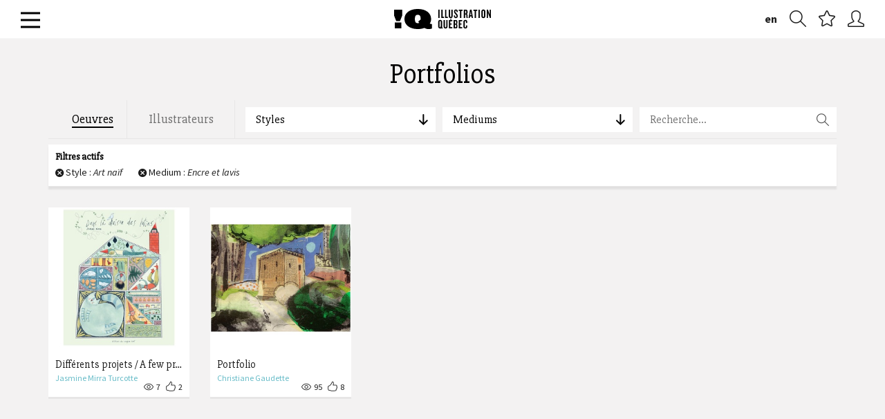

--- FILE ---
content_type: text/html; charset=utf-8
request_url: https://illustrationquebec.com/fr/portfolios/oeuvres/?medium=12&sujet=&style=8
body_size: 10602
content:




<!DOCTYPE html>
<html lang="fr">
	<head>
		<!--
		DEBUG: False
		HOSTNAME: iq-linode
		NOW: 24 janvier 2026 15:40
		-->
		<meta charset="utf-8">
		<meta http-equiv="X-UA-Compatible" content="IE=edge">
		<meta name="viewport" content="width=device-width, initial-scale=1">
		<meta name="author" content="Illustration Québec - 2015">
		<meta name="google-site-verification" content="dyMxd2prq77IMMVGcmSHwgGqDOH2UIc8JW8jgYXUT94" />
		<meta name="msvalidate.01" content="395728E98C03DB9331932A1B1B820F4F" />

		<link rel="apple-touch-icon" sizes="57x57" href="/static/images/favicons/apple-icon-57x57.png">
		<link rel="apple-touch-icon" sizes="60x60" href="/static/images/favicons/apple-icon-60x60.png">
		<link rel="apple-touch-icon" sizes="72x72" href="/static/images/favicons/apple-icon-72x72.png">
		<link rel="apple-touch-icon" sizes="76x76" href="/static/images/favicons/apple-icon-76x76.png">
		<link rel="apple-touch-icon" sizes="114x114" href="/static/images/favicons/apple-icon-114x114.png">
		<link rel="apple-touch-icon" sizes="120x120" href="/static/images/favicons/apple-icon-120x120.png">
		<link rel="apple-touch-icon" sizes="144x144" href="/static/images/favicons/apple-icon-144x144.png">
		<link rel="apple-touch-icon" sizes="152x152" href="/static/images/favicons/apple-icon-152x152.png">
		<link rel="apple-touch-icon" sizes="180x180" href="/static/images/favicons/apple-icon-180x180.png">
		<link rel="icon" type="image/png" sizes="192x192"  href="/static/images/favicons/android-icon-192x192.png">
		<link rel="icon" type="image/png" sizes="32x32" href="/static/images/favicons/favicon-32x32.png">
		<link rel="icon" type="image/png" sizes="96x96" href="/static/images/favicons/favicon-96x96.png">
		<link rel="icon" type="image/png" sizes="16x16" href="/static/images/favicons/favicon-16x16.png">
		<link rel="manifest" href="/static/images/favicons/manifest.json">
		<meta name="msapplication-TileColor" content="#71cdda">
		<meta name="msapplication-TileImage" content="/static/images/favicons/ms-icon-144x144.png">
		<meta name="theme-color" content="#71cdda">

		<title>Illustration Québec - Oeuvres</title>
		
		<meta property="description" content="Nous représentons les meilleurs illustrateurs au Québec!" />
		

		
		<meta property="og:locale" content="fr_ca">
		<meta property="og:type" content="website">
		<meta property="og:title" content="Illustration Québec - Oeuvres">
		<meta property="og:site_name" content="Illustration Québec">
		
		<meta property="og:image" content="https://illustrationquebec.com/static/images/share-image.jpg?v=1" />
		
		
		<meta property="og:description" content="Nous représentons les meilleurs illustrateurs au Québec!" />
		

		<link href='//fonts.googleapis.com/css?family=Source+Sans+Pro:300,400,600,700,900,300italic,400italic,600italic,700italic,900italic|Source+Serif+Pro:400,600,700|Slabo+27px' rel='stylesheet' type='text/css'>
		<link rel="stylesheet" href="/static/CACHE/css/48789452b969.css" type="text/css" media="screen" />
		

		<!-- HTML5 shim and Respond.js IE8 support of HTML5 elements and media queries -->
		<!--[if lt IE 9]>
			<script src="https://oss.maxcdn.com/libs/html5shiv/3.7.0/html5shiv.js"></script>
			<script src="https://oss.maxcdn.com/libs/respond.js/1.4.2/respond.min.js"></script>
		<![endif]-->

		
		<script type="text/javascript">
		window.NREUM||(NREUM={}),__nr_require=function(t,e,n){function r(n){if(!e[n]){var o=e[n]={exports:{}};t[n][0].call(o.exports,function(e){var o=t[n][1][e];return r(o||e)},o,o.exports)}return e[n].exports}if("function"==typeof __nr_require)return __nr_require;for(var o=0;o<n.length;o++)r(n[o]);return r}({QJf3ax:[function(t,e){function n(t){function e(e,n,a){t&&t(e,n,a),a||(a={});for(var c=s(e),f=c.length,u=i(a,o,r),d=0;f>d;d++)c[d].apply(u,n);return u}function a(t,e){f[t]=s(t).concat(e)}function s(t){return f[t]||[]}function c(){return n(e)}var f={};return{on:a,emit:e,create:c,listeners:s,_events:f}}function r(){return{}}var o="nr@context",i=t("gos");e.exports=n()},{gos:"7eSDFh"}],ee:[function(t,e){e.exports=t("QJf3ax")},{}],3:[function(t){function e(t){try{i.console&&console.log(t)}catch(e){}}var n,r=t("ee"),o=t(1),i={};try{n=localStorage.getItem("__nr_flags").split(","),console&&"function"==typeof console.log&&(i.console=!0,-1!==n.indexOf("dev")&&(i.dev=!0),-1!==n.indexOf("nr_dev")&&(i.nrDev=!0))}catch(a){}i.nrDev&&r.on("internal-error",function(t){e(t.stack)}),i.dev&&r.on("fn-err",function(t,n,r){e(r.stack)}),i.dev&&(e("NR AGENT IN DEVELOPMENT MODE"),e("flags: "+o(i,function(t){return t}).join(", ")))},{1:22,ee:"QJf3ax"}],4:[function(t){function e(t,e,n,i,s){try{c?c-=1:r("err",[s||new UncaughtException(t,e,n)])}catch(f){try{r("ierr",[f,(new Date).getTime(),!0])}catch(u){}}return"function"==typeof a?a.apply(this,o(arguments)):!1}function UncaughtException(t,e,n){this.message=t||"Uncaught error with no additional information",this.sourceURL=e,this.line=n}function n(t){r("err",[t,(new Date).getTime()])}var r=t("handle"),o=t(6),i=t("ee"),a=window.onerror,s=!1,c=0;t("loader").features.err=!0,t(5),window.onerror=e;try{throw new Error}catch(f){"stack"in f&&(t(1),t(2),"addEventListener"in window&&t(3),window.XMLHttpRequest&&XMLHttpRequest.prototype&&XMLHttpRequest.prototype.addEventListener&&window.XMLHttpRequest&&XMLHttpRequest.prototype&&XMLHttpRequest.prototype.addEventListener&&!/CriOS/.test(navigator.userAgent)&&t(4),s=!0)}i.on("fn-start",function(){s&&(c+=1)}),i.on("fn-err",function(t,e,r){s&&(this.thrown=!0,n(r))}),i.on("fn-end",function(){s&&!this.thrown&&c>0&&(c-=1)}),i.on("internal-error",function(t){r("ierr",[t,(new Date).getTime(),!0])})},{1:9,2:8,3:6,4:10,5:3,6:23,ee:"QJf3ax",handle:"D5DuLP",loader:"G9z0Bl"}],5:[function(t){function e(){}if(window.performance&&window.performance.timing&&window.performance.getEntriesByType){var n=t("ee"),r=t("handle"),o=t(1),i=t(2);t("loader").features.stn=!0,t(3);var a=Event;n.on("fn-start",function(t){var e=t[0];e instanceof a&&(this.bstStart=Date.now())}),n.on("fn-end",function(t,e){var n=t[0];n instanceof a&&r("bst",[n,e,this.bstStart,Date.now()])}),o.on("fn-start",function(t,e,n){this.bstStart=Date.now(),this.bstType=n}),o.on("fn-end",function(t,e){r("bstTimer",[e,this.bstStart,Date.now(),this.bstType])}),i.on("fn-start",function(){this.bstStart=Date.now()}),i.on("fn-end",function(t,e){r("bstTimer",[e,this.bstStart,Date.now(),"requestAnimationFrame"])}),n.on("pushState-start",function(){this.time=Date.now(),this.startPath=location.pathname+location.hash}),n.on("pushState-end",function(){r("bstHist",[location.pathname+location.hash,this.startPath,this.time])}),"addEventListener"in window.performance&&(window.performance.addEventListener("webkitresourcetimingbufferfull",function(){r("bstResource",[window.performance.getEntriesByType("resource")]),window.performance.webkitClearResourceTimings()},!1),window.performance.addEventListener("resourcetimingbufferfull",function(){r("bstResource",[window.performance.getEntriesByType("resource")]),window.performance.clearResourceTimings()},!1)),document.addEventListener("scroll",e,!1),document.addEventListener("keypress",e,!1),document.addEventListener("click",e,!1)}},{1:9,2:8,3:7,ee:"QJf3ax",handle:"D5DuLP",loader:"G9z0Bl"}],6:[function(t,e){function n(t){i.inPlace(t,["addEventListener","removeEventListener"],"-",r)}function r(t){return t[1]}var o=t("ee").create(),i=t(1)(o),a=t("gos");if(e.exports=o,n(window),"getPrototypeOf"in Object){for(var s=document;s&&!s.hasOwnProperty("addEventListener");)s=Object.getPrototypeOf(s);s&&n(s);for(var c=XMLHttpRequest.prototype;c&&!c.hasOwnProperty("addEventListener");)c=Object.getPrototypeOf(c);c&&n(c)}else XMLHttpRequest.prototype.hasOwnProperty("addEventListener")&&n(XMLHttpRequest.prototype);o.on("addEventListener-start",function(t,e){function n(){return s}if(t[1]){var r=t[1];if("function"==typeof r){var s=a(r,"nr@wrapped",function(){return i(r,"fn-",n,r.name||"anonymous")});this.wrapped=t[1]=s,o.emit("initEventContext",[t,e],this.wrapped)}else"function"==typeof r.handleEvent&&i.inPlace(r,["handleEvent"],"fn-")}}),o.on("removeEventListener-start",function(t){var e=this.wrapped;e&&(t[1]=e)})},{1:24,ee:"QJf3ax",gos:"7eSDFh"}],7:[function(t,e){var n=t("ee").create(),r=t(1)(n);e.exports=n,r.inPlace(window.history,["pushState","replaceState"],"-")},{1:24,ee:"QJf3ax"}],8:[function(t,e){var n=t("ee").create(),r=t(1)(n);e.exports=n,r.inPlace(window,["requestAnimationFrame","mozRequestAnimationFrame","webkitRequestAnimationFrame","msRequestAnimationFrame"],"raf-"),n.on("raf-start",function(t){t[0]=r(t[0],"fn-")})},{1:24,ee:"QJf3ax"}],9:[function(t,e){function n(t,e,n){t[0]=i(t[0],"fn-",null,n)}function r(t,e,n){function r(){return a}this.ctx={};var a={"nr@context":this.ctx};o.emit("initTimerContext",[t,n],a),t[0]=i(t[0],"fn-",r,n)}var o=t("ee").create(),i=t(1)(o);e.exports=o,i.inPlace(window,["setTimeout","setImmediate"],"setTimer-"),i.inPlace(window,["setInterval"],"setInterval-"),i.inPlace(window,["clearTimeout","clearImmediate"],"clearTimeout-"),o.on("setInterval-start",n),o.on("setTimer-start",r)},{1:24,ee:"QJf3ax"}],10:[function(t,e){function n(){f.inPlace(this,p,"fn-",o)}function r(t,e){f.inPlace(e,["onreadystatechange"],"fn-")}function o(t,e){return e}function i(t,e){for(var n in t)e[n]=t[n];return e}var a=t("ee").create(),s=t(1),c=t(2),f=c(a),u=c(s),d=window.XMLHttpRequest,p=["onload","onerror","onabort","onloadstart","onloadend","onprogress","ontimeout"];e.exports=a,window.XMLHttpRequest=function(t){var e=new d(t);try{a.emit("new-xhr",[],e),e.hasOwnProperty("addEventListener")&&u.inPlace(e,["addEventListener","removeEventListener"],"-",o),e.addEventListener("readystatechange",n,!1)}catch(r){try{a.emit("internal-error",[r])}catch(i){}}return e},i(d,XMLHttpRequest),XMLHttpRequest.prototype=d.prototype,f.inPlace(XMLHttpRequest.prototype,["open","send"],"-xhr-",o),a.on("send-xhr-start",r),a.on("open-xhr-start",r)},{1:6,2:24,ee:"QJf3ax"}],11:[function(t){function e(t){var e=this.params,r=this.metrics;if(!this.ended){this.ended=!0;for(var i=0;c>i;i++)t.removeEventListener(s[i],this.listener,!1);if(!e.aborted){if(r.duration=(new Date).getTime()-this.startTime,4===t.readyState){e.status=t.status;var a=t.responseType,f="arraybuffer"===a||"blob"===a||"json"===a?t.response:t.responseText,u=n(f);if(u&&(r.rxSize=u),this.sameOrigin){var d=t.getResponseHeader("X-NewRelic-App-Data");d&&(e.cat=d.split(", ").pop())}}else e.status=0;r.cbTime=this.cbTime,o("xhr",[e,r,this.startTime])}}}function n(t){if("string"==typeof t&&t.length)return t.length;if("object"!=typeof t)return void 0;if("undefined"!=typeof ArrayBuffer&&t instanceof ArrayBuffer&&t.byteLength)return t.byteLength;if("undefined"!=typeof Blob&&t instanceof Blob&&t.size)return t.size;if("undefined"!=typeof FormData&&t instanceof FormData)return void 0;try{return JSON.stringify(t).length}catch(e){return void 0}}function r(t,e){var n=i(e),r=t.params;r.host=n.hostname+":"+n.port,r.pathname=n.pathname,t.sameOrigin=n.sameOrigin}if(window.XMLHttpRequest&&XMLHttpRequest.prototype&&XMLHttpRequest.prototype.addEventListener&&!/CriOS/.test(navigator.userAgent)){t("loader").features.xhr=!0;var o=t("handle"),i=t(2),a=t("ee"),s=["load","error","abort","timeout"],c=s.length,f=t(1),u=window.XMLHttpRequest;t(4),t(3),a.on("new-xhr",function(){this.totalCbs=0,this.called=0,this.cbTime=0,this.end=e,this.ended=!1,this.xhrGuids={}}),a.on("open-xhr-start",function(t){this.params={method:t[0]},r(this,t[1]),this.metrics={}}),a.on("open-xhr-end",function(t,e){"loader_config"in NREUM&&"xpid"in NREUM.loader_config&&this.sameOrigin&&e.setRequestHeader("X-NewRelic-ID",NREUM.loader_config.xpid)}),a.on("send-xhr-start",function(t,e){var r=this.metrics,o=t[0],i=this;if(r&&o){var f=n(o);f&&(r.txSize=f)}this.startTime=(new Date).getTime(),this.listener=function(t){try{"abort"===t.type&&(i.params.aborted=!0),("load"!==t.type||i.called===i.totalCbs&&(i.onloadCalled||"function"!=typeof e.onload))&&i.end(e)}catch(n){try{a.emit("internal-error",[n])}catch(r){}}};for(var u=0;c>u;u++)e.addEventListener(s[u],this.listener,!1)}),a.on("xhr-cb-time",function(t,e,n){this.cbTime+=t,e?this.onloadCalled=!0:this.called+=1,this.called!==this.totalCbs||!this.onloadCalled&&"function"==typeof n.onload||this.end(n)}),a.on("xhr-load-added",function(t,e){var n=""+f(t)+!!e;this.xhrGuids&&!this.xhrGuids[n]&&(this.xhrGuids[n]=!0,this.totalCbs+=1)}),a.on("xhr-load-removed",function(t,e){var n=""+f(t)+!!e;this.xhrGuids&&this.xhrGuids[n]&&(delete this.xhrGuids[n],this.totalCbs-=1)}),a.on("addEventListener-end",function(t,e){e instanceof u&&"load"===t[0]&&a.emit("xhr-load-added",[t[1],t[2]],e)}),a.on("removeEventListener-end",function(t,e){e instanceof u&&"load"===t[0]&&a.emit("xhr-load-removed",[t[1],t[2]],e)}),a.on("fn-start",function(t,e,n){e instanceof u&&("onload"===n&&(this.onload=!0),("load"===(t[0]&&t[0].type)||this.onload)&&(this.xhrCbStart=(new Date).getTime()))}),a.on("fn-end",function(t,e){this.xhrCbStart&&a.emit("xhr-cb-time",[(new Date).getTime()-this.xhrCbStart,this.onload,e],e)})}},{1:"XL7HBI",2:12,3:10,4:6,ee:"QJf3ax",handle:"D5DuLP",loader:"G9z0Bl"}],12:[function(t,e){e.exports=function(t){var e=document.createElement("a"),n=window.location,r={};e.href=t,r.port=e.port;var o=e.href.split("://");return!r.port&&o[1]&&(r.port=o[1].split("/")[0].split("@").pop().split(":")[1]),r.port&&"0"!==r.port||(r.port="https"===o[0]?"443":"80"),r.hostname=e.hostname||n.hostname,r.pathname=e.pathname,r.protocol=o[0],"/"!==r.pathname.charAt(0)&&(r.pathname="/"+r.pathname),r.sameOrigin=!e.hostname||e.hostname===document.domain&&e.port===n.port&&e.protocol===n.protocol,r}},{}],13:[function(t,e){function n(t){return function(){r(t,[(new Date).getTime()].concat(i(arguments)))}}var r=t("handle"),o=t(1),i=t(2);"undefined"==typeof window.newrelic&&(newrelic=window.NREUM);var a=["setPageViewName","addPageAction","setCustomAttribute","finished","addToTrace","inlineHit","noticeError"];o(a,function(t,e){window.NREUM[e]=n("api-"+e)}),e.exports=window.NREUM},{1:22,2:23,handle:"D5DuLP"}],gos:[function(t,e){e.exports=t("7eSDFh")},{}],"7eSDFh":[function(t,e){function n(t,e,n){if(r.call(t,e))return t[e];var o=n();if(Object.defineProperty&&Object.keys)try{return Object.defineProperty(t,e,{value:o,writable:!0,enumerable:!1}),o}catch(i){}return t[e]=o,o}var r=Object.prototype.hasOwnProperty;e.exports=n},{}],D5DuLP:[function(t,e){function n(t,e,n){return r.listeners(t).length?r.emit(t,e,n):void(r.q&&(r.q[t]||(r.q[t]=[]),r.q[t].push(e)))}var r=t("ee").create();e.exports=n,n.ee=r,r.q={}},{ee:"QJf3ax"}],handle:[function(t,e){e.exports=t("D5DuLP")},{}],XL7HBI:[function(t,e){function n(t){var e=typeof t;return!t||"object"!==e&&"function"!==e?-1:t===window?0:i(t,o,function(){return r++})}var r=1,o="nr@id",i=t("gos");e.exports=n},{gos:"7eSDFh"}],id:[function(t,e){e.exports=t("XL7HBI")},{}],G9z0Bl:[function(t,e){function n(){var t=p.info=NREUM.info,e=f.getElementsByTagName("script")[0];if(t&&t.licenseKey&&t.applicationID&&e){s(d,function(e,n){e in t||(t[e]=n)});var n="https"===u.split(":")[0]||t.sslForHttp;p.proto=n?"https://":"http://",a("mark",["onload",i()]);var r=f.createElement("script");r.src=p.proto+t.agent,e.parentNode.insertBefore(r,e)}}function r(){"complete"===f.readyState&&o()}function o(){a("mark",["domContent",i()])}function i(){return(new Date).getTime()}var a=t("handle"),s=t(1),c=window,f=c.document;t(2);var u=(""+location).split("?")[0],d={beacon:"bam.nr-data.net",errorBeacon:"bam.nr-data.net",agent:"js-agent.newrelic.com/nr-768.min.js"},p=e.exports={offset:i(),origin:u,features:{}};f.addEventListener?(f.addEventListener("DOMContentLoaded",o,!1),c.addEventListener("load",n,!1)):(f.attachEvent("onreadystatechange",r),c.attachEvent("onload",n)),a("mark",["firstbyte",i()])},{1:22,2:13,handle:"D5DuLP"}],loader:[function(t,e){e.exports=t("G9z0Bl")},{}],22:[function(t,e){function n(t,e){var n=[],o="",i=0;for(o in t)r.call(t,o)&&(n[i]=e(o,t[o]),i+=1);return n}var r=Object.prototype.hasOwnProperty;e.exports=n},{}],23:[function(t,e){function n(t,e,n){e||(e=0),"undefined"==typeof n&&(n=t?t.length:0);for(var r=-1,o=n-e||0,i=Array(0>o?0:o);++r<o;)i[r]=t[e+r];return i}e.exports=n},{}],24:[function(t,e){function n(t){return!(t&&"function"==typeof t&&t.apply&&!t[i])}var r=t("ee"),o=t(1),i="nr@original",a=Object.prototype.hasOwnProperty;e.exports=function(t){function e(t,e,r,a){function nrWrapper(){var n,i,s,f;try{i=this,n=o(arguments),s=r&&r(n,i)||{}}catch(d){u([d,"",[n,i,a],s])}c(e+"start",[n,i,a],s);try{return f=t.apply(i,n)}catch(p){throw c(e+"err",[n,i,p],s),p}finally{c(e+"end",[n,i,f],s)}}return n(t)?t:(e||(e=""),nrWrapper[i]=t,f(t,nrWrapper),nrWrapper)}function s(t,r,o,i){o||(o="");var a,s,c,f="-"===o.charAt(0);for(c=0;c<r.length;c++)s=r[c],a=t[s],n(a)||(t[s]=e(a,f?s+o:o,i,s))}function c(e,n,r){try{t.emit(e,n,r)}catch(o){u([o,e,n,r])}}function f(t,e){if(Object.defineProperty&&Object.keys)try{var n=Object.keys(t);return n.forEach(function(n){Object.defineProperty(e,n,{get:function(){return t[n]},set:function(e){return t[n]=e,e}})}),e}catch(r){u([r])}for(var o in t)a.call(t,o)&&(e[o]=t[o]);return e}function u(e){try{t.emit("internal-error",e)}catch(n){}}return t||(t=r),e.inPlace=s,e.flag=i,e}},{1:23,ee:"QJf3ax"}]},{},["G9z0Bl",4,11,5]);
		;NREUM.info={beacon:"bam.nr-data.net",errorBeacon:"bam.nr-data.net",licenseKey:"b3d31a974a",applicationID:"13123347",sa:1,agent:"js-agent.newrelic.com/nr-768.min.js"}
		</script>

		
		<script src="/static/vendors/jquery/dist/jquery.min.js"></script>
		<script data-main="/static/js/init" src="/static/vendors/requirejs/require.js"></script>
		<script type="text/javascript" src="//maps.googleapis.com/maps/api/js?sensor=true&language=fr"></script>

		<script src="/static/js/locales/fr.js"></script>
		<script src="/static/hitcount/hitcount-jquery.js"></script>
		<script src="/static/vendors/prefixfree/prefixfree.min.js"></script>
		
		<script>
		var BASE_TITLE = "Illustration Québec";
		var LANGUAGE_CODE = "fr";
		var STATIC_URL = "/static/";
		var CURRENT_DOMAIN = "illustrationquebec.com";
		</script>
		
		

	</head>

	<body class="fr ">

		




<section id="primary-nav" class="">

	<div class="inner-relative auto-height">

		<a href="#" id="burger"><span></span></a>

		<h1 id="brand">
			<a href="/fr/"><img src="/static/svg/logo-iq.svg" alt="Illustration Québec" class="svg"></a>
		</h1>

		<nav id="utils">
			<ul class="unstyled">				
				
				
				
				
					
				
					
					<a href="/en/portfolios/oeuvres/" class="language-switch hidden-xs">en</a>
					
											
				
				<li><a href="/fr/portfolios/oeuvres/" class="add-to-favorites hint--bounce hint--left hidden-xs" data-hint="Recherche" data-open-search-modal><i class="icon-zoom"></i></a></li>
				<li><a href="#" id="nav-favorites" class="hint--bounce hint--left" data-hint="Favoris"><i class="icon-star"></i></a></li>
				
				<li><a href="/fr/connexion/" class="hint--bounce hint--left" data-hint="Connexion"><i class="icon-user"></i></a></li>
				
				
			</ul>
		</nav>

	</div>

</section>

<nav id="menu-content" class="hide">

	<div class="container-fluid">

		<div class="row">

			<section class="col-sm-3">

				




<header>
	<h3><a href="/fr/a-propos/" class="dropdown-toggle" data-toggle="dropdown" role="button" aria-expanded="false">À propos</a></h3>
</header>

<ul class="sub-menu unstyled" role="menu">
	
	
	<li><a href="/fr/a-propos/lassociation/">L&#39;Association</a></li>
	
	<li><a href="/fr/a-propos/historique/">Historique</a></li>
	
	<li><a href="/fr/a-propos/services/">Les avantages d&#39;être membre</a></li>
	
	<li><a href="/fr/a-propos/equipe-et-partenaires/">Équipe et partenaires</a></li>
	
	<li><a href="/fr/a-propos/nous-joindre/">Nous joindre</a></li>
	
</ul>

			</section>

			<section class="col-sm-3">

				




<header>
	<h3><a href="/fr/portfolios/oeuvres/" class="dropdown-toggle" data-toggle="dropdown" role="button" aria-expanded="false">Portfolios</a></h3>
</header>

<ul class="unstyled">
	<li><a href="/fr/portfolios/oeuvres/" class="btn-cta block with-chevron">Voir toutes les oeuvres <i class="icon-arrow-right"></i></a></li>
	<li><a href="/fr/portfolios/auteurs/" class="btn-cta block with-chevron">Voir tous les illustrateurs <i class="icon-arrow-right"></i></a></li>
	
	<li><a href="/fr/inscription/" class="btn-cta block with-chevron"><strong>Devenir membre</strong> <i class="icon-user"></i></a></li>
	
	
</ul>







			</section>

			<section class="col-sm-3">

				



<header>
	<h3><a href="/fr/activites/">Activités</a></h3>
</header>

<ul class="sub-menu no-border unstyled">
	
	
	<li><a href="/fr/activites/categorie/actualites/">Actualités</a></li>
	
	<li><a href="/fr/activites/categorie/developpement-professionnel/">Développement professionnel</a></li>
	
	<li><a href="/fr/activites/categorie/evenements/">Événements</a></li>
	
	<li><a href="/fr/activites/categorie/expositions/">Expositions</a></li>
	
	<li><a href="/fr/activites/categorie/entrevues/">Entrevues</a></li>
	
	<li><a href="/fr/activites/categorie/communique-de-presse/"></a></li>
						
</ul>

			</section>

			<section class="col-sm-3">

				



<header>
	<h3><a href="/fr/outils/" class="dropdown-toggle" data-toggle="dropdown" role="button" aria-expanded="false">Outils</a></h3>
</header>

<ul class="sub-menu unstyled" role="menu">
	
	
	<li><a href="/fr/outils/kit-de-survie/">Kit de survie</a></li>
	
	<li><a href="/fr/outils/contrats/">Contrats</a></li>
	
	<li><a href="/fr/outils/facture/">Facture</a></li>
	
	<li><a href="/fr/outils/grille-tarifaire/">Grilles tarifaires : références</a></li>
	
	<li><a href="/fr/outils/liens-utiles/">Liens utiles</a></li>
	
	<li><a href="/fr/outils/babillard/">Babillard</a></li>
	
</ul>
				

<nav id="social-links" class="clearfix">
	<h4>Suivez-nous</h4>
	<ul class="unstyled">
		<li><a href="https://www.facebook.com/IllustrationQuebec?fref=ts" target="_blank"><i class="icon-facebook"></i></a></li>
		<li><a href="https://twitter.com/illustrationqc" target="_blank"><i class="icon-twitter"></i></a></li>
		<li><a href="https://vimeo.com/illustrationquebec" target="_blank"><i class="icon-vimeo"></i></a></li>
		<li><a href="https://www.instagram.com/illustrationquebec" target="_blank"><i class="ion-social-instagram"></i></a></li>
	</ul>
</nav>


			</section>

				


		</div>

	</div>

</nav>


		

		
		<main id="main-content" role="main">
			

<span data-ajax-container>

	


<section id="portfolios-index" class="container">

	<div class="row">
		<header class="page-header">
			<h1 id="results-title">Portfolios</h1>
		</header>
	</div>

	<div class="row">
		


<!-- _menu-filtre.html -->
<nav id="portfolios-filters" class="col-xs-12">

	<aside id="filter-tabs" class="col-xs-12 col-sm-4 col-md-3">
		<ul class="unstyled">
			<li><a href="/fr/portfolios/oeuvres/" data-title="Oeuvres" class="active">Oeuvres</a></li>
			<li><a href="/fr/portfolios/auteurs/" data-title="Illustrateurs" class="">Illustrateurs</a></li>
		</ul>
	</aside>

	<aside id="filter-dropdowns" class="col-xs-12 col-sm-8 col-md-9">

		

		<ul class="unstyled filtres-menu">

			<li class="col-sm-4">
				<a class="filters-dropdown">Styles <i class="icon-arrow-left"></i></a>
				<div class="menu-content">
					<aside class="col-md-6">
						<h4>Plus populaires</h4>
						




<div class="scroll-area">
	
		<h5>A</h5>

		<ul class="unstyled">
			
			  <li class=""><a href="/fr/portfolios/oeuvres/?style=7&sujet=&medium=12">Animation</a></li>
			
			  <li class=""><a href="/fr/portfolios/oeuvres/?style=10&sujet=&medium=12">Art graphique</a></li>
			
		</ul>
	
		<h5>B</h5>

		<ul class="unstyled">
			
			  <li class=""><a href="/fr/portfolios/oeuvres/?style=14&sujet=&medium=12">Bande dessinée</a></li>
			
		</ul>
	
		<h5>C</h5>

		<ul class="unstyled">
			
			  <li class=""><a href="/fr/portfolios/oeuvres/?style=17&sujet=&medium=12">Caricature</a></li>
			
		</ul>
	
		<h5>D</h5>

		<ul class="unstyled">
			
			  <li class=""><a href="/fr/portfolios/oeuvres/?style=20&sujet=&medium=12">Dessin 3 D</a></li>
			
		</ul>
	
		<h5>F</h5>

		<ul class="unstyled">
			
			  <li class=""><a href="/fr/portfolios/oeuvres/?style=23&sujet=&medium=12">Fantaisiste</a></li>
			
		</ul>
	
		<h5>H</h5>

		<ul class="unstyled">
			
			  <li class=""><a href="/fr/portfolios/oeuvres/?style=25&sujet=&medium=12">Humoristique</a></li>
			
		</ul>
	
		<h5>S</h5>

		<ul class="unstyled">
			
			  <li class=""><a href="/fr/portfolios/oeuvres/?style=28&sujet=&medium=12">Satirique</a></li>
			
			  <li class=""><a href="/fr/portfolios/oeuvres/?style=29&sujet=&medium=12">Storyboard</a></li>
			
		</ul>
	

	<ul class="unstyled">
		<li><a href="/fr/portfolios/oeuvres/?style=&sujet=&medium=12">Tous</a></li>
	</ul>

</div>
					</aside>
				<aside class="col-md-6">
					<h4>Ordre alphabétique</h4>
					




<div class="scroll-area">
	
		<h5>A</h5>

		<ul class="unstyled">
			
			  <li class=""><a href="/fr/portfolios/oeuvres/?style=5&sujet=&medium=12">Abstrait</a></li>
			
			  <li class=""><a href="/fr/portfolios/oeuvres/?style=7&sujet=&medium=12">Animation</a></li>
			
			  <li class=""><a href="/fr/portfolios/oeuvres/?style=10&sujet=&medium=12">Art graphique</a></li>
			
			  <li class="selected"><a href="/fr/portfolios/oeuvres/?style=8&sujet=&medium=12">Art naïf</a></li>
			
			  <li class=""><a href="/fr/portfolios/oeuvres/?style=9&sujet=&medium=12">Arts décoratifs</a></li>
			
		</ul>
	
		<h5>B</h5>

		<ul class="unstyled">
			
			  <li class=""><a href="/fr/portfolios/oeuvres/?style=14&sujet=&medium=12">Bande dessinée</a></li>
			
			  <li class=""><a href="/fr/portfolios/oeuvres/?style=15&sujet=&medium=12">Beaux-arts</a></li>
			
		</ul>
	
		<h5>C</h5>

		<ul class="unstyled">
			
			  <li class=""><a href="/fr/portfolios/oeuvres/?style=16&sujet=&medium=12">Calligraphie</a></li>
			
			  <li class=""><a href="/fr/portfolios/oeuvres/?style=17&sujet=&medium=12">Caricature</a></li>
			
			  <li class=""><a href="/fr/portfolios/oeuvres/?style=18&sujet=&medium=12">Conceptuel</a></li>
			
		</ul>
	
		<h5>D</h5>

		<ul class="unstyled">
			
			  <li class=""><a href="/fr/portfolios/oeuvres/?style=19&sujet=&medium=12">Design</a></li>
			
			  <li class=""><a href="/fr/portfolios/oeuvres/?style=20&sujet=&medium=12">Dessin 3 D</a></li>
			
			  <li class=""><a href="/fr/portfolios/oeuvres/?style=21&sujet=&medium=12">Dessin animé</a></li>
			
			  <li class=""><a href="/fr/portfolios/oeuvres/?style=22&sujet=&medium=12">Dessin au trait</a></li>
			
		</ul>
	
		<h5>E</h5>

		<ul class="unstyled">
			
			  <li class=""><a href="/fr/portfolios/oeuvres/?style=12&sujet=&medium=12">Effets Spéciaux</a></li>
			
		</ul>
	
		<h5>F</h5>

		<ul class="unstyled">
			
			  <li class=""><a href="/fr/portfolios/oeuvres/?style=23&sujet=&medium=12">Fantaisiste</a></li>
			
			  <li class=""><a href="/fr/portfolios/oeuvres/?style=24&sujet=&medium=12">Figuratif</a></li>
			
		</ul>
	
		<h5>G</h5>

		<ul class="unstyled">
			
			  <li class=""><a href="/fr/portfolios/oeuvres/?style=13&sujet=&medium=12">Gravure</a></li>
			
		</ul>
	
		<h5>H</h5>

		<ul class="unstyled">
			
			  <li class=""><a href="/fr/portfolios/oeuvres/?style=25&sujet=&medium=12">Humoristique</a></li>
			
		</ul>
	
		<h5>I</h5>

		<ul class="unstyled">
			
			  <li class=""><a href="/fr/portfolios/oeuvres/?style=26&sujet=&medium=12">Impressioniste</a></li>
			
		</ul>
	
		<h5>P</h5>

		<ul class="unstyled">
			
			  <li class=""><a href="/fr/portfolios/oeuvres/?style=27&sujet=&medium=12">Pointillisme</a></li>
			
			  <li class=""><a href="/fr/portfolios/oeuvres/?style=6&sujet=&medium=12">Pop art</a></li>
			
		</ul>
	
		<h5>R</h5>

		<ul class="unstyled">
			
			  <li class=""><a href="/fr/portfolios/oeuvres/?style=3&sujet=&medium=12">Réaliste</a></li>
			
		</ul>
	
		<h5>S</h5>

		<ul class="unstyled">
			
			  <li class=""><a href="/fr/portfolios/oeuvres/?style=28&sujet=&medium=12">Satirique</a></li>
			
			  <li class=""><a href="/fr/portfolios/oeuvres/?style=29&sujet=&medium=12">Storyboard</a></li>
			
			  <li class=""><a href="/fr/portfolios/oeuvres/?style=30&sujet=&medium=12">Stylisé</a></li>
			
			  <li class=""><a href="/fr/portfolios/oeuvres/?style=31&sujet=&medium=12">Surréaliste</a></li>
			
		</ul>
	

	<ul class="unstyled">
		<li><a href="/fr/portfolios/oeuvres/?style=&sujet=&medium=12">Tous</a></li>
	</ul>

</div>
				</aside>
				</div>
			</li>

			<li class="col-sm-4">
				<a class="filters-dropdown">Mediums <i class="icon-arrow-left"></i></a>
				<div class="menu-content">
					<aside class="col-md-6">
						<h4>Plus populaires</h4>
					




<div class="scroll-area">
	
		<h5>A</h5>
		<ul class="unstyled">
	        
	          <li class="" ><a href="/fr/portfolios/oeuvres/?style=8&sujet=&medium=5">Aquarelle</a></li>
	        
	          <li class="" ><a href="/fr/portfolios/oeuvres/?style=8&sujet=&medium=7">Art vectoriel</a></li>
	        
	    </ul>
	
		<h5>C</h5>
		<ul class="unstyled">
	        
	          <li class="" ><a href="/fr/portfolios/oeuvres/?style=8&sujet=&medium=9">Crayons de couleur</a></li>
	        
	    </ul>
	
		<h5>I</h5>
		<ul class="unstyled">
	        
	          <li class="" ><a href="/fr/portfolios/oeuvres/?style=8&sujet=&medium=17">Illustration photographique</a></li>
	        
	    </ul>
	
		<h5>P</h5>
		<ul class="unstyled">
	        
	          <li class="" ><a href="/fr/portfolios/oeuvres/?style=8&sujet=&medium=20">Pastel</a></li>
	        
	    </ul>
	
		<h5>T</h5>
		<ul class="unstyled">
	        
	          <li class="" ><a href="/fr/portfolios/oeuvres/?style=8&sujet=&medium=28">Techniques mixtes</a></li>
	        
	    </ul>
	
	<ul class="unstyled">
		<li><a href="/fr/portfolios/oeuvres/?style=8&sujet=&medium=">Tous</a></li>
	</ul>
</div>

					</aside>
					<aside class="col-md-6">
						<h4>Ordre alphabétique</h4>
						




<div class="scroll-area">
	
		<h5>A</h5>
		<ul class="unstyled">
	        
	          <li class="" ><a href="/fr/portfolios/oeuvres/?style=8&sujet=&medium=5">Aquarelle</a></li>
	        
	          <li class="" ><a href="/fr/portfolios/oeuvres/?style=8&sujet=&medium=6">Art numérique</a></li>
	        
	          <li class="" ><a href="/fr/portfolios/oeuvres/?style=8&sujet=&medium=7">Art vectoriel</a></li>
	        
	          <li class="" ><a href="/fr/portfolios/oeuvres/?style=8&sujet=&medium=3">Au crayon</a></li>
	        
	          <li class="" ><a href="/fr/portfolios/oeuvres/?style=8&sujet=&medium=4">Aérographie</a></li>
	        
	    </ul>
	
		<h5>C</h5>
		<ul class="unstyled">
	        
	          <li class="" ><a href="/fr/portfolios/oeuvres/?style=8&sujet=&medium=8">Collage</a></li>
	        
	          <li class="" ><a href="/fr/portfolios/oeuvres/?style=8&sujet=&medium=9">Crayons de couleur</a></li>
	        
	    </ul>
	
		<h5>D</h5>
		<ul class="unstyled">
	        
	          <li class="" ><a href="/fr/portfolios/oeuvres/?style=8&sujet=&medium=11">Dessin ou peinture textile</a></li>
	        
	          <li class="" ><a href="/fr/portfolios/oeuvres/?style=8&sujet=&medium=10">Décalque de couleur</a></li>
	        
	    </ul>
	
		<h5>E</h5>
		<ul class="unstyled">
	        
	          <li class="selected" ><a href="/fr/portfolios/oeuvres/?style=8&sujet=&medium=12">Encre et lavis</a></li>
	        
	    </ul>
	
		<h5>F</h5>
		<ul class="unstyled">
	        
	          <li class="" ><a href="/fr/portfolios/oeuvres/?style=8&sujet=&medium=13">Fusain</a></li>
	        
	    </ul>
	
		<h5>G</h5>
		<ul class="unstyled">
	        
	          <li class="" ><a href="/fr/portfolios/oeuvres/?style=8&sujet=&medium=14">Gouache</a></li>
	        
	          <li class="" ><a href="/fr/portfolios/oeuvres/?style=8&sujet=&medium=16">Gravure sur bois</a></li>
	        
	          <li class="" ><a href="/fr/portfolios/oeuvres/?style=8&sujet=&medium=15">Gravure à l&#39;eau-forte</a></li>
	        
	    </ul>
	
		<h5>I</h5>
		<ul class="unstyled">
	        
	          <li class="" ><a href="/fr/portfolios/oeuvres/?style=8&sujet=&medium=17">Illustration photographique</a></li>
	        
	    </ul>
	
		<h5>M</h5>
		<ul class="unstyled">
	        
	          <li class="" ><a href="/fr/portfolios/oeuvres/?style=8&sujet=&medium=18">Mosaïque</a></li>
	        
	    </ul>
	
		<h5>N</h5>
		<ul class="unstyled">
	        
	          <li class="" ><a href="/fr/portfolios/oeuvres/?style=8&sujet=&medium=19">Noir et blanc</a></li>
	        
	    </ul>
	
		<h5>P</h5>
		<ul class="unstyled">
	        
	          <li class="" ><a href="/fr/portfolios/oeuvres/?style=8&sujet=&medium=20">Pastel</a></li>
	        
	          <li class="" ><a href="/fr/portfolios/oeuvres/?style=8&sujet=&medium=22">Peinture acrylique</a></li>
	        
	          <li class="" ><a href="/fr/portfolios/oeuvres/?style=8&sujet=&medium=23">Peinture encaustique</a></li>
	        
	          <li class="" ><a href="/fr/portfolios/oeuvres/?style=8&sujet=&medium=24">Peinture pulvérisée</a></li>
	        
	          <li class="" ><a href="/fr/portfolios/oeuvres/?style=8&sujet=&medium=25">Peinture sur bois</a></li>
	        
	          <li class="" ><a href="/fr/portfolios/oeuvres/?style=8&sujet=&medium=21">Peinture à l&#39;huile</a></li>
	        
	    </ul>
	
		<h5>S</h5>
		<ul class="unstyled">
	        
	          <li class="" ><a href="/fr/portfolios/oeuvres/?style=8&sujet=&medium=26">Sculpture</a></li>
	        
	          <li class="" ><a href="/fr/portfolios/oeuvres/?style=8&sujet=&medium=27">Sérigraphie</a></li>
	        
	    </ul>
	
		<h5>T</h5>
		<ul class="unstyled">
	        
	          <li class="" ><a href="/fr/portfolios/oeuvres/?style=8&sujet=&medium=28">Techniques mixtes</a></li>
	        
	    </ul>
	
		<h5>À</h5>
		<ul class="unstyled">
	        
	          <li class="" ><a href="/fr/portfolios/oeuvres/?style=8&sujet=&medium=2">À la plume</a></li>
	        
	    </ul>
	
	<ul class="unstyled">
		<li><a href="/fr/portfolios/oeuvres/?style=8&sujet=&medium=">Tous</a></li>
	</ul>
</div>

					</aside>
				</div>
			</li>

			<li class="col-sm-4">
				<form action="/fr/recherche/" type="GET" class="search text-search">
					<input type="text" name="q" placeholder="Recherche..." >
					<button><i class="icon-zoom"></i></button>
				</form>
			</li>

			

		</ul>

		

		


	</aside>

	<hr class="clear-all hidden-xs">

</nav>

	</div>

	<div class="row">
		




<nav id="reset-filters">
	<h4>Filtres actifs</h4>
	<ul class="unstyled">
		
		<li><a href="?style=&sujet=&medium=12"><i class="ion-close-circled"></i> Style : <em>Art naïf</em></a></li>
		
		
		<li><a href="?style=8&sujet=&medium="><i class="ion-close-circled"></i> Medium : <em>Encre et lavis</em></a></li>
		
		
	</ul>
</nav>

	</div>

	<div data-portfolios-ajax-results>

		<div class="results row">
			
				



<article class="project-thumb results-width col-md-5ths col-sm-4 col-xs-12">
	<a href="/fr/portfolios/oeuvres/artiste/jasminepistache/5453/">
		<figure class="swiper-container">
			<ul class="thumbs-preview swiper-wrapper unstyled">
			
								
				<li class="swiper-slide">
					



<picture>
			
				
		
		<img src="/media/cache/fa/b7/fab73190909551f5b7260f1b692f3006.jpg" alt="Dans la maison des lutins" class="img-responsive">
		

	
</picture>



				</li>
				
			
				
			
				
			
				
			
			</ul>
		</figure>
		<figcaption>
			<h4>Différents projets / A few pr…</h4>
			<h5>Jasmine Mirra Turcotte</h5>
			<nav class="stats">
				<span><i class="icon-eye"></i> 7</span>
				<span><i class="icon-thumb"></i> 2</span>
			</nav>
		</figcaption>
	</a>
</article>

			
				



<article class="project-thumb results-width col-md-5ths col-sm-4 col-xs-12">
	<a href="/fr/portfolios/oeuvres/artiste/christianegaudette/333/">
		<figure class="swiper-container">
			<ul class="thumbs-preview swiper-wrapper unstyled">
			
								
				<li class="swiper-slide">
					



<picture>
			
				
		
		<img src="/media/cache/4f/bb/4fbbde16fc6971b4cd3d5fad214c8708.jpg" alt="Le soleil a rendez-vous avec la lune" class="img-responsive">
		

	
</picture>



				</li>
				
			
				
			
				
			
			</ul>
		</figure>
		<figcaption>
			<h4>Portfolio</h4>
			<h5>Christiane Gaudette</h5>
			<nav class="stats">
				<span><i class="icon-eye"></i> 95</span>
				<span><i class="icon-thumb"></i> 8</span>
			</nav>
		</figcaption>
	</a>
</article>

			
		</div>

		<div class="row">
			




		</div>

	</div>

</section>
	

</span>


		</main>

		
		

<footer id="site-footer" class="container">

	<hr>

	<div class="row">

		<aside class="col-md-9 no-padding">

			<section class="col-sm-3">

				




<header>
	<h3><a href="/fr/a-propos/" class="dropdown-toggle" data-toggle="dropdown" role="button" aria-expanded="false">À propos</a></h3>
</header>

<ul class="sub-menu unstyled" role="menu">
	
	
	<li><a href="/fr/a-propos/lassociation/">L&#39;Association</a></li>
	
	<li><a href="/fr/a-propos/historique/">Historique</a></li>
	
	<li><a href="/fr/a-propos/services/">Les avantages d&#39;être membre</a></li>
	
	<li><a href="/fr/a-propos/equipe-et-partenaires/">Équipe et partenaires</a></li>
	
	<li><a href="/fr/a-propos/nous-joindre/">Nous joindre</a></li>
	
</ul>

			</section>

			<section class="col-sm-3">

				




<header>
	<h3><a href="/fr/portfolios/oeuvres/" class="dropdown-toggle" data-toggle="dropdown" role="button" aria-expanded="false">Portfolios</a></h3>
</header>

<ul class="unstyled">
	<li><a href="/fr/portfolios/oeuvres/" class=" block with-chevron">Voir toutes les oeuvres <i class="icon-arrow-right"></i></a></li>
	<li><a href="/fr/portfolios/auteurs/" class=" block with-chevron">Voir tous les illustrateurs <i class="icon-arrow-right"></i></a></li>
	
	<li><a href="/fr/inscription/" class=" block with-chevron"><strong>Devenir membre</strong> <i class="icon-user"></i></a></li>
	
	
</ul>







			</section>

			<section class="col-sm-3">

				



<header>
	<h3><a href="/fr/activites/">Activités</a></h3>
</header>

<ul class="sub-menu no-border unstyled">
	
	
	<li><a href="/fr/activites/categorie/actualites/">Actualités</a></li>
	
	<li><a href="/fr/activites/categorie/developpement-professionnel/">Développement professionnel</a></li>
	
	<li><a href="/fr/activites/categorie/evenements/">Événements</a></li>
	
	<li><a href="/fr/activites/categorie/expositions/">Expositions</a></li>
	
	<li><a href="/fr/activites/categorie/entrevues/">Entrevues</a></li>
	
	<li><a href="/fr/activites/categorie/communique-de-presse/"></a></li>
						
</ul>

			</section>

				<section class="col-sm-3">

				



<header>
	<h3><a href="/fr/outils/" class="dropdown-toggle" data-toggle="dropdown" role="button" aria-expanded="false">Outils</a></h3>
</header>

<ul class="sub-menu unstyled" role="menu">
	
	
	<li><a href="/fr/outils/kit-de-survie/">Kit de survie</a></li>
	
	<li><a href="/fr/outils/contrats/">Contrats</a></li>
	
	<li><a href="/fr/outils/facture/">Facture</a></li>
	
	<li><a href="/fr/outils/grille-tarifaire/">Grilles tarifaires : références</a></li>
	
	<li><a href="/fr/outils/liens-utiles/">Liens utiles</a></li>
	
	<li><a href="/fr/outils/babillard/">Babillard</a></li>
	
</ul>

			</section>

		</aside>

		<aside class="col-md-3 no-padding right-side">

			<nav class="col-sm-12 hide">

				<ul class="unstyled">
					<li><a href="/fr/inscription/" class="btn-cta small with-icon">Devenir membre <i class="icon-user"></i></a></li>
					<li><a href="/fr/a-propos/nous-joindre/" class="btn-cta small with-icon">Contactez-nous <i class="icon-pin"></i></a></li>
				</ul>

			</nav>

			<section id="address" class="col-sm-12">
				<img src="/static/svg/logo-iq.svg" alt="Illustration Québec" class="img-responsive">
				<p>
					2205, rue Parthenais, bureau 213<br>
					Montréal (Québec)  H2K 3T3 Canada<br>
					<br>
					Numéro sans frais : 1 888 522-2040<br>
					<br>
					<a href="/cdn-cgi/l/email-protection#f69f989099b69f9a9a8385828497829f9998878393949395d895999b"><span class="__cf_email__" data-cfemail="84edeae2ebc4ede8e8f1f7f0f6e5f0edebeaf5f1e1e6e1e7aae7ebe9">[email&#160;protected]</span></a>
				</p>

				

<nav id="social-links" class="clearfix">
	<h4>Suivez-nous</h4>
	<ul class="unstyled">
		<li><a href="https://www.facebook.com/IllustrationQuebec?fref=ts" target="_blank"><i class="icon-facebook"></i></a></li>
		<li><a href="https://twitter.com/illustrationqc" target="_blank"><i class="icon-twitter"></i></a></li>
		<li><a href="https://vimeo.com/illustrationquebec" target="_blank"><i class="icon-vimeo"></i></a></li>
		<li><a href="https://www.instagram.com/illustrationquebec" target="_blank"><i class="ion-social-instagram"></i></a></li>
	</ul>
</nav>


			</section>

		</aside>

	</div>

	<div class="row copyrights">
		<p class="col-sm-6">2019 Illustration Québec - Tous droits réservés</p>
		
	</div>

</footer>


		
		









<div id="search-modal" class="-visible">
	<div class="relative-inner container">

		<form action="/fr/portfolios/oeuvres/" type="GET" class="search text-search">
			<h3>Rechercher par titre, étiquette, description, auteur :</h3>
			<input type="text" name="q" placeholder="Recherche...">
			<button><i class="icon-zoom"></i></button>
		</form>

		


	</div>
</div>




		
		<div id="share-modal">
	<div class="relative-inner">
		<nav class="share-actions vertical-centered">
			<a href="#" data-sharer-button data-type="facebook" target="_blank" class="facebook"><i class="ion-social-facebook"></i></a>
			<a href="#" data-sharer-button data-type="twitter" target="_blank" class="twitter"><i class="ion-social-twitter"></i></a>
			<a href="#" data-sharer-button data-type="linkedin" target="_blank" class="linkedin"><i class="ion-social-linkedin"></i></a>
		</nav>
	</div>
</div>


	
	<script data-cfasync="false" src="/cdn-cgi/scripts/5c5dd728/cloudflare-static/email-decode.min.js"></script><script>
		(function(i,s,o,g,r,a,m){i['GoogleAnalyticsObject']=r;i[r]=i[r]||function(){
		(i[r].q=i[r].q||[]).push(arguments)},i[r].l=1*new Date();a=s.createElement(o),
		m=s.getElementsByTagName(o)[0];a.async=1;a.src=g;m.parentNode.insertBefore(a,m)
		})(window,document,'script','//www.google-analytics.com/analytics.js','ga');

		ga('create', 'UA-9022228-1', 'auto');
	    ga('create', 'UA-71383623-1', {'name' :'moulin_iq','cookieDomain':'auto'});
		ga('send', 'pageview');
		ga('moulin_iq.send','pageview');
	</script>

	


<script>
	jQuery(document).ready(function($) {
		requirejs(["components/search-filters", "sections/portfolios"], function(SearchFilters, Portfolios) {
			SearchFilters.initialize();
			Portfolios.projectThumbnails();
		});
	});
</script>


	<!-- responsive utilities -->
	<span class="device-xs visible-xs visible-sm visible-md visible-lg visible-xl"></span>
	<span class="device-sm visible-sm visible-md visible-lg visible-xl"></span>
	<span class="device-md visible-md visible-lg visible-xl"></span>
	<span class="device-lg visible-lg visible-xl"></span>
	<span class="device-xl visible-xl"></span>

	<script defer src="https://static.cloudflareinsights.com/beacon.min.js/vcd15cbe7772f49c399c6a5babf22c1241717689176015" integrity="sha512-ZpsOmlRQV6y907TI0dKBHq9Md29nnaEIPlkf84rnaERnq6zvWvPUqr2ft8M1aS28oN72PdrCzSjY4U6VaAw1EQ==" data-cf-beacon='{"version":"2024.11.0","token":"5b4fb25d7a984afd9eae48566fe648e0","r":1,"server_timing":{"name":{"cfCacheStatus":true,"cfEdge":true,"cfExtPri":true,"cfL4":true,"cfOrigin":true,"cfSpeedBrain":true},"location_startswith":null}}' crossorigin="anonymous"></script>
</body>
</html>


--- FILE ---
content_type: text/css
request_url: https://illustrationquebec.com/static/CACHE/css/48789452b969.css
body_size: 48490
content:
@import "/static/css/components/fontcustom.css";
@import "/static/vendors/select2/dist/css/select2.css";
@import "/static/vendors/animate.css/animate.css";
@import "/static/vendors/flickity/dist/flickity.min.css";
@import "/static/vendors/hint.css/hint.css";
@import "/static/vendors/cropper/dist/cropper.css";
@import "/static/jquery-autosuggest/css/autoSuggest.css";
@import "/static/vendors/magnific-popup/dist/magnific-popup.css";
@import "/static/vendors/swiper/dist/css/swiper.css";
/*!
 * Bootstrap v3.3.5 (http://getbootstrap.com)
 * Copyright 2011-2015 Twitter, Inc.
 * Licensed under MIT (https://github.com/twbs/bootstrap/blob/master/LICENSE)
 */
/*! normalize.css v3.0.3 | MIT License | github.com/necolas/normalize.css */
html {
  font-family: sans-serif;
  -ms-text-size-adjust: 100%;
  -webkit-text-size-adjust: 100%;
}
body {
  margin: 0;
}
article,
aside,
details,
figcaption,
figure,
footer,
header,
hgroup,
main,
menu,
nav,
section,
summary {
  display: block;
}
audio,
canvas,
progress,
video {
  display: inline-block;
  vertical-align: baseline;
}
audio:not([controls]) {
  display: none;
  height: 0;
}
[hidden],
template {
  display: none;
}
a {
  background-color: transparent;
}
a:active,
a:hover {
  outline: 0;
}
abbr[title] {
  border-bottom: 1px dotted;
}
b,
strong {
  font-weight: bold;
}
dfn {
  font-style: italic;
}
h1 {
  font-size: 2em;
  margin: 0.67em 0;
}
mark {
  background: #ff0;
  color: #000;
}
small {
  font-size: 80%;
}
sub,
sup {
  font-size: 75%;
  line-height: 0;
  position: relative;
  vertical-align: baseline;
}
sup {
  top: -0.5em;
}
sub {
  bottom: -0.25em;
}
img {
  border: 0;
}
svg:not(:root) {
  overflow: hidden;
}
figure {
  margin: 1em 40px;
}
hr {
  box-sizing: content-box;
  height: 0;
}
pre {
  overflow: auto;
}
code,
kbd,
pre,
samp {
  font-family: monospace, monospace;
  font-size: 1em;
}
button,
input,
optgroup,
select,
textarea {
  color: inherit;
  font: inherit;
  margin: 0;
}
button {
  overflow: visible;
}
button,
select {
  text-transform: none;
}
button,
html input[type="button"],
input[type="reset"],
input[type="submit"] {
  -webkit-appearance: button;
  cursor: pointer;
}
button[disabled],
html input[disabled] {
  cursor: default;
}
button::-moz-focus-inner,
input::-moz-focus-inner {
  border: 0;
  padding: 0;
}
input {
  line-height: normal;
}
input[type="checkbox"],
input[type="radio"] {
  box-sizing: border-box;
  padding: 0;
}
input[type="number"]::-webkit-inner-spin-button,
input[type="number"]::-webkit-outer-spin-button {
  height: auto;
}
input[type="search"] {
  -webkit-appearance: textfield;
  box-sizing: content-box;
}
input[type="search"]::-webkit-search-cancel-button,
input[type="search"]::-webkit-search-decoration {
  -webkit-appearance: none;
}
fieldset {
  border: 1px solid #c0c0c0;
  margin: 0 2px;
  padding: 0.35em 0.625em 0.75em;
}
legend {
  border: 0;
  padding: 0;
}
textarea {
  overflow: auto;
}
optgroup {
  font-weight: bold;
}
table {
  border-collapse: collapse;
  border-spacing: 0;
}
td,
th {
  padding: 0;
}
/*! Source: https://github.com/h5bp/html5-boilerplate/blob/master/src/css/main.css */
@media print {
  *,
  *:before,
  *:after {
    background: transparent !important;
    color: #000 !important;
    box-shadow: none !important;
    text-shadow: none !important;
  }
  a,
  a:visited {
    text-decoration: underline;
  }
  a[href]:after {
    content: " (" attr(href) ")";
  }
  abbr[title]:after {
    content: " (" attr(title) ")";
  }
  a[href^="#"]:after,
  a[href^="javascript:"]:after {
    content: "";
  }
  pre,
  blockquote {
    border: 1px solid #999;
    page-break-inside: avoid;
  }
  thead {
    display: table-header-group;
  }
  tr,
  img {
    page-break-inside: avoid;
  }
  img {
    max-width: 100% !important;
  }
  p,
  h2,
  h3 {
    orphans: 3;
    widows: 3;
  }
  h2,
  h3 {
    page-break-after: avoid;
  }
  .navbar {
    display: none;
  }
  .btn > .caret,
  .dropup > .btn > .caret {
    border-top-color: #000 !important;
  }
  .label {
    border: 1px solid #000;
  }
  .table {
    border-collapse: collapse !important;
  }
  .table td,
  .table th {
    background-color: #fff !important;
  }
  .table-bordered th,
  .table-bordered td {
    border: 1px solid #ddd !important;
  }
}
* {
  -webkit-box-sizing: border-box;
  -moz-box-sizing: border-box;
  box-sizing: border-box;
}
*:before,
*:after {
  -webkit-box-sizing: border-box;
  -moz-box-sizing: border-box;
  box-sizing: border-box;
}
html {
  font-size: 10px;
  -webkit-tap-highlight-color: rgba(0, 0, 0, 0);
}
body {
  font-family: "Source Sans Pro", "Helvetica Neue", Helvetica, Arial, sans-serif;
  font-size: 14px;
  line-height: 1.42857143;
  color: #4f4f4f;
  background-color: #f3f2f2;
}
input,
button,
select,
textarea {
  font-family: inherit;
  font-size: inherit;
  line-height: inherit;
}
a {
  color: #71cdda;
  text-decoration: none;
}
a:hover,
a:focus {
  color: #35b7ca;
  text-decoration: underline;
}
a:focus {
  outline: thin dotted;
  outline: 5px auto -webkit-focus-ring-color;
  outline-offset: -2px;
}
figure {
  margin: 0;
}
img {
  vertical-align: middle;
}
.img-responsive {
  display: block;
  max-width: 100%;
  height: auto;
}
.img-rounded {
  border-radius: 6px;
}
.img-thumbnail {
  padding: 4px;
  line-height: 1.42857143;
  background-color: #f3f2f2;
  border: 1px solid #dddddd;
  border-radius: 4px;
  -webkit-transition: all 0.2s ease-in-out;
  -o-transition: all 0.2s ease-in-out;
  transition: all 0.2s ease-in-out;
  display: inline-block;
  max-width: 100%;
  height: auto;
}
.img-circle {
  border-radius: 50%;
}
hr {
  margin-top: 20px;
  margin-bottom: 20px;
  border: 0;
  border-top: 1px solid #e7e6e6;
}
.sr-only {
  position: absolute;
  width: 1px;
  height: 1px;
  margin: -1px;
  padding: 0;
  overflow: hidden;
  clip: rect(0, 0, 0, 0);
  border: 0;
}
.sr-only-focusable:active,
.sr-only-focusable:focus {
  position: static;
  width: auto;
  height: auto;
  margin: 0;
  overflow: visible;
  clip: auto;
}
[role="button"] {
  cursor: pointer;
}
h1,
h2,
h3,
h4,
h5,
h6,
.h1,
.h2,
.h3,
.h4,
.h5,
.h6 {
  font-family: "Source Serif Pro", Georgia, "Times New Roman", Times, serif;
  font-weight: 500;
  line-height: 1.1;
  color: inherit;
}
h1 small,
h2 small,
h3 small,
h4 small,
h5 small,
h6 small,
.h1 small,
.h2 small,
.h3 small,
.h4 small,
.h5 small,
.h6 small,
h1 .small,
h2 .small,
h3 .small,
h4 .small,
h5 .small,
h6 .small,
.h1 .small,
.h2 .small,
.h3 .small,
.h4 .small,
.h5 .small,
.h6 .small {
  font-weight: normal;
  line-height: 1;
  color: #dad9d9;
}
h1,
.h1,
h2,
.h2,
h3,
.h3 {
  margin-top: 20px;
  margin-bottom: 10px;
}
h1 small,
.h1 small,
h2 small,
.h2 small,
h3 small,
.h3 small,
h1 .small,
.h1 .small,
h2 .small,
.h2 .small,
h3 .small,
.h3 .small {
  font-size: 65%;
}
h4,
.h4,
h5,
.h5,
h6,
.h6 {
  margin-top: 10px;
  margin-bottom: 10px;
}
h4 small,
.h4 small,
h5 small,
.h5 small,
h6 small,
.h6 small,
h4 .small,
.h4 .small,
h5 .small,
.h5 .small,
h6 .small,
.h6 .small {
  font-size: 75%;
}
h1,
.h1 {
  font-size: 36px;
}
h2,
.h2 {
  font-size: 30px;
}
h3,
.h3 {
  font-size: 24px;
}
h4,
.h4 {
  font-size: 18px;
}
h5,
.h5 {
  font-size: 14px;
}
h6,
.h6 {
  font-size: 12px;
}
p {
  margin: 0 0 10px;
}
.lead {
  margin-bottom: 20px;
  font-size: 16px;
  font-weight: 300;
  line-height: 1.4;
}
@media (min-width: 768px) {
  .lead {
    font-size: 21px;
  }
}
small,
.small {
  font-size: 85%;
}
mark,
.mark {
  background-color: #fcf8e3;
  padding: .2em;
}
.text-left {
  text-align: left;
}
.text-right {
  text-align: right;
}
.text-center {
  text-align: center;
}
.text-justify {
  text-align: justify;
}
.text-nowrap {
  white-space: nowrap;
}
.text-lowercase {
  text-transform: lowercase;
}
.text-uppercase {
  text-transform: uppercase;
}
.text-capitalize {
  text-transform: capitalize;
}
.text-muted {
  color: #dad9d9;
}
.text-primary {
  color: #71cdda;
}
a.text-primary:hover,
a.text-primary:focus {
  color: #49bfcf;
}
.text-success {
  color: #3c763d;
}
a.text-success:hover,
a.text-success:focus {
  color: #2b542c;
}
.text-info {
  color: #31708f;
}
a.text-info:hover,
a.text-info:focus {
  color: #245269;
}
.text-warning {
  color: #8a6d3b;
}
a.text-warning:hover,
a.text-warning:focus {
  color: #66512c;
}
.text-danger {
  color: #a94442;
}
a.text-danger:hover,
a.text-danger:focus {
  color: #843534;
}
.bg-primary {
  color: #fff;
  background-color: #71cdda;
}
a.bg-primary:hover,
a.bg-primary:focus {
  background-color: #49bfcf;
}
.bg-success {
  background-color: #dff0d8;
}
a.bg-success:hover,
a.bg-success:focus {
  background-color: #c1e2b3;
}
.bg-info {
  background-color: #d9edf7;
}
a.bg-info:hover,
a.bg-info:focus {
  background-color: #afd9ee;
}
.bg-warning {
  background-color: #fcf8e3;
}
a.bg-warning:hover,
a.bg-warning:focus {
  background-color: #f7ecb5;
}
.bg-danger {
  background-color: #f2dede;
}
a.bg-danger:hover,
a.bg-danger:focus {
  background-color: #e4b9b9;
}
ul,
ol {
  margin-top: 0;
  margin-bottom: 10px;
}
ul ul,
ol ul,
ul ol,
ol ol {
  margin-bottom: 0;
}
.list-unstyled {
  padding-left: 0;
  list-style: none;
}
.list-inline {
  padding-left: 0;
  list-style: none;
  margin-left: -5px;
}
.list-inline > li {
  display: inline-block;
  padding-left: 5px;
  padding-right: 5px;
}
dl {
  margin-top: 0;
  margin-bottom: 20px;
}
dt,
dd {
  line-height: 1.42857143;
}
dt {
  font-weight: bold;
}
dd {
  margin-left: 0;
}
@media (min-width: 768px) {
  .dl-horizontal dt {
    float: left;
    width: 160px;
    clear: left;
    text-align: right;
    overflow: hidden;
    text-overflow: ellipsis;
    white-space: nowrap;
  }
  .dl-horizontal dd {
    margin-left: 180px;
  }
}
abbr[title],
abbr[data-original-title] {
  cursor: help;
  border-bottom: 1px dotted #dad9d9;
}
.initialism {
  font-size: 90%;
  text-transform: uppercase;
}
blockquote {
  padding: 10px 20px;
  margin: 0 0 20px;
  font-size: 17.5px;
  border-left: 5px solid #e7e6e6;
}
blockquote p:last-child,
blockquote ul:last-child,
blockquote ol:last-child {
  margin-bottom: 0;
}
blockquote footer,
blockquote small,
blockquote .small {
  display: block;
  font-size: 80%;
  line-height: 1.42857143;
  color: #dad9d9;
}
blockquote footer:before,
blockquote small:before,
blockquote .small:before {
  content: '\2014 \00A0';
}
.blockquote-reverse,
blockquote.pull-right {
  padding-right: 15px;
  padding-left: 0;
  border-right: 5px solid #e7e6e6;
  border-left: 0;
  text-align: right;
}
.blockquote-reverse footer:before,
blockquote.pull-right footer:before,
.blockquote-reverse small:before,
blockquote.pull-right small:before,
.blockquote-reverse .small:before,
blockquote.pull-right .small:before {
  content: '';
}
.blockquote-reverse footer:after,
blockquote.pull-right footer:after,
.blockquote-reverse small:after,
blockquote.pull-right small:after,
.blockquote-reverse .small:after,
blockquote.pull-right .small:after {
  content: '\00A0 \2014';
}
address {
  margin-bottom: 20px;
  font-style: normal;
  line-height: 1.42857143;
}
code,
kbd,
pre,
samp {
  font-family: Menlo, Monaco, Consolas, "Courier New", monospace;
}
code {
  padding: 2px 4px;
  font-size: 90%;
  color: #c7254e;
  background-color: #f9f2f4;
  border-radius: 4px;
}
kbd {
  padding: 2px 4px;
  font-size: 90%;
  color: #ffffff;
  background-color: #333333;
  border-radius: 3px;
  box-shadow: inset 0 -1px 0 rgba(0, 0, 0, 0.25);
}
kbd kbd {
  padding: 0;
  font-size: 100%;
  font-weight: bold;
  box-shadow: none;
}
pre {
  display: block;
  padding: 9.5px;
  margin: 0 0 10px;
  font-size: 13px;
  line-height: 1.42857143;
  word-break: break-all;
  word-wrap: break-word;
  color: #4f4f4f;
  background-color: #f5f5f5;
  border: 1px solid #cccccc;
  border-radius: 4px;
}
pre code {
  padding: 0;
  font-size: inherit;
  color: inherit;
  white-space: pre-wrap;
  background-color: transparent;
  border-radius: 0;
}
.pre-scrollable {
  max-height: 340px;
  overflow-y: scroll;
}
.container {
  margin-right: auto;
  margin-left: auto;
  padding-left: 15px;
  padding-right: 15px;
}
@media (min-width: 768px) {
  .container {
    width: 750px;
  }
}
@media (min-width: 992px) {
  .container {
    width: 970px;
  }
}
@media (min-width: 1200px) {
  .container {
    width: 1170px;
  }
}
.container-fluid {
  margin-right: auto;
  margin-left: auto;
  padding-left: 15px;
  padding-right: 15px;
}
.row {
  margin-left: -15px;
  margin-right: -15px;
}
.col-xs-1, .col-sm-1, .col-md-1, .col-lg-1, .col-xs-2, .col-sm-2, .col-md-2, .col-lg-2, .col-xs-3, .col-sm-3, .col-md-3, .col-lg-3, .col-xs-4, .col-sm-4, .col-md-4, .col-lg-4, .col-xs-5, .col-sm-5, .col-md-5, .col-lg-5, .col-xs-6, .col-sm-6, .col-md-6, .col-lg-6, .col-xs-7, .col-sm-7, .col-md-7, .col-lg-7, .col-xs-8, .col-sm-8, .col-md-8, .col-lg-8, .col-xs-9, .col-sm-9, .col-md-9, .col-lg-9, .col-xs-10, .col-sm-10, .col-md-10, .col-lg-10, .col-xs-11, .col-sm-11, .col-md-11, .col-lg-11, .col-xs-12, .col-sm-12, .col-md-12, .col-lg-12 {
  position: relative;
  min-height: 1px;
  padding-left: 15px;
  padding-right: 15px;
}
.col-xs-1, .col-xs-2, .col-xs-3, .col-xs-4, .col-xs-5, .col-xs-6, .col-xs-7, .col-xs-8, .col-xs-9, .col-xs-10, .col-xs-11, .col-xs-12 {
  float: left;
}
.col-xs-12 {
  width: 100%;
}
.col-xs-11 {
  width: 91.66666667%;
}
.col-xs-10 {
  width: 83.33333333%;
}
.col-xs-9 {
  width: 75%;
}
.col-xs-8 {
  width: 66.66666667%;
}
.col-xs-7 {
  width: 58.33333333%;
}
.col-xs-6 {
  width: 50%;
}
.col-xs-5 {
  width: 41.66666667%;
}
.col-xs-4 {
  width: 33.33333333%;
}
.col-xs-3 {
  width: 25%;
}
.col-xs-2 {
  width: 16.66666667%;
}
.col-xs-1 {
  width: 8.33333333%;
}
.col-xs-pull-12 {
  right: 100%;
}
.col-xs-pull-11 {
  right: 91.66666667%;
}
.col-xs-pull-10 {
  right: 83.33333333%;
}
.col-xs-pull-9 {
  right: 75%;
}
.col-xs-pull-8 {
  right: 66.66666667%;
}
.col-xs-pull-7 {
  right: 58.33333333%;
}
.col-xs-pull-6 {
  right: 50%;
}
.col-xs-pull-5 {
  right: 41.66666667%;
}
.col-xs-pull-4 {
  right: 33.33333333%;
}
.col-xs-pull-3 {
  right: 25%;
}
.col-xs-pull-2 {
  right: 16.66666667%;
}
.col-xs-pull-1 {
  right: 8.33333333%;
}
.col-xs-pull-0 {
  right: auto;
}
.col-xs-push-12 {
  left: 100%;
}
.col-xs-push-11 {
  left: 91.66666667%;
}
.col-xs-push-10 {
  left: 83.33333333%;
}
.col-xs-push-9 {
  left: 75%;
}
.col-xs-push-8 {
  left: 66.66666667%;
}
.col-xs-push-7 {
  left: 58.33333333%;
}
.col-xs-push-6 {
  left: 50%;
}
.col-xs-push-5 {
  left: 41.66666667%;
}
.col-xs-push-4 {
  left: 33.33333333%;
}
.col-xs-push-3 {
  left: 25%;
}
.col-xs-push-2 {
  left: 16.66666667%;
}
.col-xs-push-1 {
  left: 8.33333333%;
}
.col-xs-push-0 {
  left: auto;
}
.col-xs-offset-12 {
  margin-left: 100%;
}
.col-xs-offset-11 {
  margin-left: 91.66666667%;
}
.col-xs-offset-10 {
  margin-left: 83.33333333%;
}
.col-xs-offset-9 {
  margin-left: 75%;
}
.col-xs-offset-8 {
  margin-left: 66.66666667%;
}
.col-xs-offset-7 {
  margin-left: 58.33333333%;
}
.col-xs-offset-6 {
  margin-left: 50%;
}
.col-xs-offset-5 {
  margin-left: 41.66666667%;
}
.col-xs-offset-4 {
  margin-left: 33.33333333%;
}
.col-xs-offset-3 {
  margin-left: 25%;
}
.col-xs-offset-2 {
  margin-left: 16.66666667%;
}
.col-xs-offset-1 {
  margin-left: 8.33333333%;
}
.col-xs-offset-0 {
  margin-left: 0%;
}
@media (min-width: 768px) {
  .col-sm-1, .col-sm-2, .col-sm-3, .col-sm-4, .col-sm-5, .col-sm-6, .col-sm-7, .col-sm-8, .col-sm-9, .col-sm-10, .col-sm-11, .col-sm-12 {
    float: left;
  }
  .col-sm-12 {
    width: 100%;
  }
  .col-sm-11 {
    width: 91.66666667%;
  }
  .col-sm-10 {
    width: 83.33333333%;
  }
  .col-sm-9 {
    width: 75%;
  }
  .col-sm-8 {
    width: 66.66666667%;
  }
  .col-sm-7 {
    width: 58.33333333%;
  }
  .col-sm-6 {
    width: 50%;
  }
  .col-sm-5 {
    width: 41.66666667%;
  }
  .col-sm-4 {
    width: 33.33333333%;
  }
  .col-sm-3 {
    width: 25%;
  }
  .col-sm-2 {
    width: 16.66666667%;
  }
  .col-sm-1 {
    width: 8.33333333%;
  }
  .col-sm-pull-12 {
    right: 100%;
  }
  .col-sm-pull-11 {
    right: 91.66666667%;
  }
  .col-sm-pull-10 {
    right: 83.33333333%;
  }
  .col-sm-pull-9 {
    right: 75%;
  }
  .col-sm-pull-8 {
    right: 66.66666667%;
  }
  .col-sm-pull-7 {
    right: 58.33333333%;
  }
  .col-sm-pull-6 {
    right: 50%;
  }
  .col-sm-pull-5 {
    right: 41.66666667%;
  }
  .col-sm-pull-4 {
    right: 33.33333333%;
  }
  .col-sm-pull-3 {
    right: 25%;
  }
  .col-sm-pull-2 {
    right: 16.66666667%;
  }
  .col-sm-pull-1 {
    right: 8.33333333%;
  }
  .col-sm-pull-0 {
    right: auto;
  }
  .col-sm-push-12 {
    left: 100%;
  }
  .col-sm-push-11 {
    left: 91.66666667%;
  }
  .col-sm-push-10 {
    left: 83.33333333%;
  }
  .col-sm-push-9 {
    left: 75%;
  }
  .col-sm-push-8 {
    left: 66.66666667%;
  }
  .col-sm-push-7 {
    left: 58.33333333%;
  }
  .col-sm-push-6 {
    left: 50%;
  }
  .col-sm-push-5 {
    left: 41.66666667%;
  }
  .col-sm-push-4 {
    left: 33.33333333%;
  }
  .col-sm-push-3 {
    left: 25%;
  }
  .col-sm-push-2 {
    left: 16.66666667%;
  }
  .col-sm-push-1 {
    left: 8.33333333%;
  }
  .col-sm-push-0 {
    left: auto;
  }
  .col-sm-offset-12 {
    margin-left: 100%;
  }
  .col-sm-offset-11 {
    margin-left: 91.66666667%;
  }
  .col-sm-offset-10 {
    margin-left: 83.33333333%;
  }
  .col-sm-offset-9 {
    margin-left: 75%;
  }
  .col-sm-offset-8 {
    margin-left: 66.66666667%;
  }
  .col-sm-offset-7 {
    margin-left: 58.33333333%;
  }
  .col-sm-offset-6 {
    margin-left: 50%;
  }
  .col-sm-offset-5 {
    margin-left: 41.66666667%;
  }
  .col-sm-offset-4 {
    margin-left: 33.33333333%;
  }
  .col-sm-offset-3 {
    margin-left: 25%;
  }
  .col-sm-offset-2 {
    margin-left: 16.66666667%;
  }
  .col-sm-offset-1 {
    margin-left: 8.33333333%;
  }
  .col-sm-offset-0 {
    margin-left: 0%;
  }
}
@media (min-width: 992px) {
  .col-md-1, .col-md-2, .col-md-3, .col-md-4, .col-md-5, .col-md-6, .col-md-7, .col-md-8, .col-md-9, .col-md-10, .col-md-11, .col-md-12 {
    float: left;
  }
  .col-md-12 {
    width: 100%;
  }
  .col-md-11 {
    width: 91.66666667%;
  }
  .col-md-10 {
    width: 83.33333333%;
  }
  .col-md-9 {
    width: 75%;
  }
  .col-md-8 {
    width: 66.66666667%;
  }
  .col-md-7 {
    width: 58.33333333%;
  }
  .col-md-6 {
    width: 50%;
  }
  .col-md-5 {
    width: 41.66666667%;
  }
  .col-md-4 {
    width: 33.33333333%;
  }
  .col-md-3 {
    width: 25%;
  }
  .col-md-2 {
    width: 16.66666667%;
  }
  .col-md-1 {
    width: 8.33333333%;
  }
  .col-md-pull-12 {
    right: 100%;
  }
  .col-md-pull-11 {
    right: 91.66666667%;
  }
  .col-md-pull-10 {
    right: 83.33333333%;
  }
  .col-md-pull-9 {
    right: 75%;
  }
  .col-md-pull-8 {
    right: 66.66666667%;
  }
  .col-md-pull-7 {
    right: 58.33333333%;
  }
  .col-md-pull-6 {
    right: 50%;
  }
  .col-md-pull-5 {
    right: 41.66666667%;
  }
  .col-md-pull-4 {
    right: 33.33333333%;
  }
  .col-md-pull-3 {
    right: 25%;
  }
  .col-md-pull-2 {
    right: 16.66666667%;
  }
  .col-md-pull-1 {
    right: 8.33333333%;
  }
  .col-md-pull-0 {
    right: auto;
  }
  .col-md-push-12 {
    left: 100%;
  }
  .col-md-push-11 {
    left: 91.66666667%;
  }
  .col-md-push-10 {
    left: 83.33333333%;
  }
  .col-md-push-9 {
    left: 75%;
  }
  .col-md-push-8 {
    left: 66.66666667%;
  }
  .col-md-push-7 {
    left: 58.33333333%;
  }
  .col-md-push-6 {
    left: 50%;
  }
  .col-md-push-5 {
    left: 41.66666667%;
  }
  .col-md-push-4 {
    left: 33.33333333%;
  }
  .col-md-push-3 {
    left: 25%;
  }
  .col-md-push-2 {
    left: 16.66666667%;
  }
  .col-md-push-1 {
    left: 8.33333333%;
  }
  .col-md-push-0 {
    left: auto;
  }
  .col-md-offset-12 {
    margin-left: 100%;
  }
  .col-md-offset-11 {
    margin-left: 91.66666667%;
  }
  .col-md-offset-10 {
    margin-left: 83.33333333%;
  }
  .col-md-offset-9 {
    margin-left: 75%;
  }
  .col-md-offset-8 {
    margin-left: 66.66666667%;
  }
  .col-md-offset-7 {
    margin-left: 58.33333333%;
  }
  .col-md-offset-6 {
    margin-left: 50%;
  }
  .col-md-offset-5 {
    margin-left: 41.66666667%;
  }
  .col-md-offset-4 {
    margin-left: 33.33333333%;
  }
  .col-md-offset-3 {
    margin-left: 25%;
  }
  .col-md-offset-2 {
    margin-left: 16.66666667%;
  }
  .col-md-offset-1 {
    margin-left: 8.33333333%;
  }
  .col-md-offset-0 {
    margin-left: 0%;
  }
}
@media (min-width: 1200px) {
  .col-lg-1, .col-lg-2, .col-lg-3, .col-lg-4, .col-lg-5, .col-lg-6, .col-lg-7, .col-lg-8, .col-lg-9, .col-lg-10, .col-lg-11, .col-lg-12 {
    float: left;
  }
  .col-lg-12 {
    width: 100%;
  }
  .col-lg-11 {
    width: 91.66666667%;
  }
  .col-lg-10 {
    width: 83.33333333%;
  }
  .col-lg-9 {
    width: 75%;
  }
  .col-lg-8 {
    width: 66.66666667%;
  }
  .col-lg-7 {
    width: 58.33333333%;
  }
  .col-lg-6 {
    width: 50%;
  }
  .col-lg-5 {
    width: 41.66666667%;
  }
  .col-lg-4 {
    width: 33.33333333%;
  }
  .col-lg-3 {
    width: 25%;
  }
  .col-lg-2 {
    width: 16.66666667%;
  }
  .col-lg-1 {
    width: 8.33333333%;
  }
  .col-lg-pull-12 {
    right: 100%;
  }
  .col-lg-pull-11 {
    right: 91.66666667%;
  }
  .col-lg-pull-10 {
    right: 83.33333333%;
  }
  .col-lg-pull-9 {
    right: 75%;
  }
  .col-lg-pull-8 {
    right: 66.66666667%;
  }
  .col-lg-pull-7 {
    right: 58.33333333%;
  }
  .col-lg-pull-6 {
    right: 50%;
  }
  .col-lg-pull-5 {
    right: 41.66666667%;
  }
  .col-lg-pull-4 {
    right: 33.33333333%;
  }
  .col-lg-pull-3 {
    right: 25%;
  }
  .col-lg-pull-2 {
    right: 16.66666667%;
  }
  .col-lg-pull-1 {
    right: 8.33333333%;
  }
  .col-lg-pull-0 {
    right: auto;
  }
  .col-lg-push-12 {
    left: 100%;
  }
  .col-lg-push-11 {
    left: 91.66666667%;
  }
  .col-lg-push-10 {
    left: 83.33333333%;
  }
  .col-lg-push-9 {
    left: 75%;
  }
  .col-lg-push-8 {
    left: 66.66666667%;
  }
  .col-lg-push-7 {
    left: 58.33333333%;
  }
  .col-lg-push-6 {
    left: 50%;
  }
  .col-lg-push-5 {
    left: 41.66666667%;
  }
  .col-lg-push-4 {
    left: 33.33333333%;
  }
  .col-lg-push-3 {
    left: 25%;
  }
  .col-lg-push-2 {
    left: 16.66666667%;
  }
  .col-lg-push-1 {
    left: 8.33333333%;
  }
  .col-lg-push-0 {
    left: auto;
  }
  .col-lg-offset-12 {
    margin-left: 100%;
  }
  .col-lg-offset-11 {
    margin-left: 91.66666667%;
  }
  .col-lg-offset-10 {
    margin-left: 83.33333333%;
  }
  .col-lg-offset-9 {
    margin-left: 75%;
  }
  .col-lg-offset-8 {
    margin-left: 66.66666667%;
  }
  .col-lg-offset-7 {
    margin-left: 58.33333333%;
  }
  .col-lg-offset-6 {
    margin-left: 50%;
  }
  .col-lg-offset-5 {
    margin-left: 41.66666667%;
  }
  .col-lg-offset-4 {
    margin-left: 33.33333333%;
  }
  .col-lg-offset-3 {
    margin-left: 25%;
  }
  .col-lg-offset-2 {
    margin-left: 16.66666667%;
  }
  .col-lg-offset-1 {
    margin-left: 8.33333333%;
  }
  .col-lg-offset-0 {
    margin-left: 0%;
  }
}
table {
  background-color: transparent;
}
caption {
  padding-top: 8px;
  padding-bottom: 8px;
  color: #dad9d9;
  text-align: left;
}
th {
  text-align: left;
}
.table {
  width: 100%;
  max-width: 100%;
  margin-bottom: 20px;
}
.table > thead > tr > th,
.table > tbody > tr > th,
.table > tfoot > tr > th,
.table > thead > tr > td,
.table > tbody > tr > td,
.table > tfoot > tr > td {
  padding: 8px;
  line-height: 1.42857143;
  vertical-align: top;
  border-top: 1px solid #dddddd;
}
.table > thead > tr > th {
  vertical-align: bottom;
  border-bottom: 2px solid #dddddd;
}
.table > caption + thead > tr:first-child > th,
.table > colgroup + thead > tr:first-child > th,
.table > thead:first-child > tr:first-child > th,
.table > caption + thead > tr:first-child > td,
.table > colgroup + thead > tr:first-child > td,
.table > thead:first-child > tr:first-child > td {
  border-top: 0;
}
.table > tbody + tbody {
  border-top: 2px solid #dddddd;
}
.table .table {
  background-color: #f3f2f2;
}
.table-condensed > thead > tr > th,
.table-condensed > tbody > tr > th,
.table-condensed > tfoot > tr > th,
.table-condensed > thead > tr > td,
.table-condensed > tbody > tr > td,
.table-condensed > tfoot > tr > td {
  padding: 5px;
}
.table-bordered {
  border: 1px solid #dddddd;
}
.table-bordered > thead > tr > th,
.table-bordered > tbody > tr > th,
.table-bordered > tfoot > tr > th,
.table-bordered > thead > tr > td,
.table-bordered > tbody > tr > td,
.table-bordered > tfoot > tr > td {
  border: 1px solid #dddddd;
}
.table-bordered > thead > tr > th,
.table-bordered > thead > tr > td {
  border-bottom-width: 2px;
}
.table-striped > tbody > tr:nth-of-type(odd) {
  background-color: #f9f9f9;
}
.table-hover > tbody > tr:hover {
  background-color: #f5f5f5;
}
table col[class*="col-"] {
  position: static;
  float: none;
  display: table-column;
}
table td[class*="col-"],
table th[class*="col-"] {
  position: static;
  float: none;
  display: table-cell;
}
.table > thead > tr > td.active,
.table > tbody > tr > td.active,
.table > tfoot > tr > td.active,
.table > thead > tr > th.active,
.table > tbody > tr > th.active,
.table > tfoot > tr > th.active,
.table > thead > tr.active > td,
.table > tbody > tr.active > td,
.table > tfoot > tr.active > td,
.table > thead > tr.active > th,
.table > tbody > tr.active > th,
.table > tfoot > tr.active > th {
  background-color: #f5f5f5;
}
.table-hover > tbody > tr > td.active:hover,
.table-hover > tbody > tr > th.active:hover,
.table-hover > tbody > tr.active:hover > td,
.table-hover > tbody > tr:hover > .active,
.table-hover > tbody > tr.active:hover > th {
  background-color: #e8e8e8;
}
.table > thead > tr > td.success,
.table > tbody > tr > td.success,
.table > tfoot > tr > td.success,
.table > thead > tr > th.success,
.table > tbody > tr > th.success,
.table > tfoot > tr > th.success,
.table > thead > tr.success > td,
.table > tbody > tr.success > td,
.table > tfoot > tr.success > td,
.table > thead > tr.success > th,
.table > tbody > tr.success > th,
.table > tfoot > tr.success > th {
  background-color: #dff0d8;
}
.table-hover > tbody > tr > td.success:hover,
.table-hover > tbody > tr > th.success:hover,
.table-hover > tbody > tr.success:hover > td,
.table-hover > tbody > tr:hover > .success,
.table-hover > tbody > tr.success:hover > th {
  background-color: #d0e9c6;
}
.table > thead > tr > td.info,
.table > tbody > tr > td.info,
.table > tfoot > tr > td.info,
.table > thead > tr > th.info,
.table > tbody > tr > th.info,
.table > tfoot > tr > th.info,
.table > thead > tr.info > td,
.table > tbody > tr.info > td,
.table > tfoot > tr.info > td,
.table > thead > tr.info > th,
.table > tbody > tr.info > th,
.table > tfoot > tr.info > th {
  background-color: #d9edf7;
}
.table-hover > tbody > tr > td.info:hover,
.table-hover > tbody > tr > th.info:hover,
.table-hover > tbody > tr.info:hover > td,
.table-hover > tbody > tr:hover > .info,
.table-hover > tbody > tr.info:hover > th {
  background-color: #c4e3f3;
}
.table > thead > tr > td.warning,
.table > tbody > tr > td.warning,
.table > tfoot > tr > td.warning,
.table > thead > tr > th.warning,
.table > tbody > tr > th.warning,
.table > tfoot > tr > th.warning,
.table > thead > tr.warning > td,
.table > tbody > tr.warning > td,
.table > tfoot > tr.warning > td,
.table > thead > tr.warning > th,
.table > tbody > tr.warning > th,
.table > tfoot > tr.warning > th {
  background-color: #fcf8e3;
}
.table-hover > tbody > tr > td.warning:hover,
.table-hover > tbody > tr > th.warning:hover,
.table-hover > tbody > tr.warning:hover > td,
.table-hover > tbody > tr:hover > .warning,
.table-hover > tbody > tr.warning:hover > th {
  background-color: #faf2cc;
}
.table > thead > tr > td.danger,
.table > tbody > tr > td.danger,
.table > tfoot > tr > td.danger,
.table > thead > tr > th.danger,
.table > tbody > tr > th.danger,
.table > tfoot > tr > th.danger,
.table > thead > tr.danger > td,
.table > tbody > tr.danger > td,
.table > tfoot > tr.danger > td,
.table > thead > tr.danger > th,
.table > tbody > tr.danger > th,
.table > tfoot > tr.danger > th {
  background-color: #f2dede;
}
.table-hover > tbody > tr > td.danger:hover,
.table-hover > tbody > tr > th.danger:hover,
.table-hover > tbody > tr.danger:hover > td,
.table-hover > tbody > tr:hover > .danger,
.table-hover > tbody > tr.danger:hover > th {
  background-color: #ebcccc;
}
.table-responsive {
  overflow-x: auto;
  min-height: 0.01%;
}
@media screen and (max-width: 767px) {
  .table-responsive {
    width: 100%;
    margin-bottom: 15px;
    overflow-y: hidden;
    -ms-overflow-style: -ms-autohiding-scrollbar;
    border: 1px solid #dddddd;
  }
  .table-responsive > .table {
    margin-bottom: 0;
  }
  .table-responsive > .table > thead > tr > th,
  .table-responsive > .table > tbody > tr > th,
  .table-responsive > .table > tfoot > tr > th,
  .table-responsive > .table > thead > tr > td,
  .table-responsive > .table > tbody > tr > td,
  .table-responsive > .table > tfoot > tr > td {
    white-space: nowrap;
  }
  .table-responsive > .table-bordered {
    border: 0;
  }
  .table-responsive > .table-bordered > thead > tr > th:first-child,
  .table-responsive > .table-bordered > tbody > tr > th:first-child,
  .table-responsive > .table-bordered > tfoot > tr > th:first-child,
  .table-responsive > .table-bordered > thead > tr > td:first-child,
  .table-responsive > .table-bordered > tbody > tr > td:first-child,
  .table-responsive > .table-bordered > tfoot > tr > td:first-child {
    border-left: 0;
  }
  .table-responsive > .table-bordered > thead > tr > th:last-child,
  .table-responsive > .table-bordered > tbody > tr > th:last-child,
  .table-responsive > .table-bordered > tfoot > tr > th:last-child,
  .table-responsive > .table-bordered > thead > tr > td:last-child,
  .table-responsive > .table-bordered > tbody > tr > td:last-child,
  .table-responsive > .table-bordered > tfoot > tr > td:last-child {
    border-right: 0;
  }
  .table-responsive > .table-bordered > tbody > tr:last-child > th,
  .table-responsive > .table-bordered > tfoot > tr:last-child > th,
  .table-responsive > .table-bordered > tbody > tr:last-child > td,
  .table-responsive > .table-bordered > tfoot > tr:last-child > td {
    border-bottom: 0;
  }
}
fieldset {
  padding: 0;
  margin: 0;
  border: 0;
  min-width: 0;
}
legend {
  display: block;
  width: 100%;
  padding: 0;
  margin-bottom: 20px;
  font-size: 21px;
  line-height: inherit;
  color: #4f4f4f;
  border: 0;
  border-bottom: 1px solid #e5e5e5;
}
label {
  display: inline-block;
  max-width: 100%;
  margin-bottom: 5px;
  font-weight: bold;
}
input[type="search"] {
  -webkit-box-sizing: border-box;
  -moz-box-sizing: border-box;
  box-sizing: border-box;
}
input[type="radio"],
input[type="checkbox"] {
  margin: 4px 0 0;
  margin-top: 1px \9;
  line-height: normal;
}
input[type="file"] {
  display: block;
}
input[type="range"] {
  display: block;
  width: 100%;
}
select[multiple],
select[size] {
  height: auto;
}
input[type="file"]:focus,
input[type="radio"]:focus,
input[type="checkbox"]:focus {
  outline: thin dotted;
  outline: 5px auto -webkit-focus-ring-color;
  outline-offset: -2px;
}
output {
  display: block;
  padding-top: 7px;
  font-size: 14px;
  line-height: 1.42857143;
  color: #717171;
}
.form-control {
  display: block;
  width: 100%;
  height: 34px;
  padding: 6px 12px;
  font-size: 14px;
  line-height: 1.42857143;
  color: #717171;
  background-color: #ffffff;
  background-image: none;
  border: 1px solid #bebebe;
  border-radius: 0;
  -webkit-box-shadow: inset 0 1px 1px rgba(0, 0, 0, 0.075);
  box-shadow: inset 0 1px 1px rgba(0, 0, 0, 0.075);
  -webkit-transition: border-color ease-in-out .15s, box-shadow ease-in-out .15s;
  -o-transition: border-color ease-in-out .15s, box-shadow ease-in-out .15s;
  transition: border-color ease-in-out .15s, box-shadow ease-in-out .15s;
}
.form-control:focus {
  border-color: #818181;
  outline: 0;
  -webkit-box-shadow: inset 0 1px 1px rgba(0,0,0,.075), 0 0 8px rgba(129, 129, 129, 0.6);
  box-shadow: inset 0 1px 1px rgba(0,0,0,.075), 0 0 8px rgba(129, 129, 129, 0.6);
}
.form-control::-moz-placeholder {
  color: #999999;
  opacity: 1;
}
.form-control:-ms-input-placeholder {
  color: #999999;
}
.form-control::-webkit-input-placeholder {
  color: #999999;
}
.form-control[disabled],
.form-control[readonly],
fieldset[disabled] .form-control {
  background-color: #e7e6e6;
  opacity: 1;
}
.form-control[disabled],
fieldset[disabled] .form-control {
  cursor: not-allowed;
}
textarea.form-control {
  height: auto;
}
input[type="search"] {
  -webkit-appearance: none;
}
@media screen and (-webkit-min-device-pixel-ratio: 0) {
  input[type="date"].form-control,
  input[type="time"].form-control,
  input[type="datetime-local"].form-control,
  input[type="month"].form-control {
    line-height: 34px;
  }
  input[type="date"].input-sm,
  input[type="time"].input-sm,
  input[type="datetime-local"].input-sm,
  input[type="month"].input-sm,
  .input-group-sm input[type="date"],
  .input-group-sm input[type="time"],
  .input-group-sm input[type="datetime-local"],
  .input-group-sm input[type="month"] {
    line-height: 30px;
  }
  input[type="date"].input-lg,
  input[type="time"].input-lg,
  input[type="datetime-local"].input-lg,
  input[type="month"].input-lg,
  .input-group-lg input[type="date"],
  .input-group-lg input[type="time"],
  .input-group-lg input[type="datetime-local"],
  .input-group-lg input[type="month"] {
    line-height: 46px;
  }
}
.form-group {
  margin-bottom: 15px;
}
.radio,
.checkbox {
  position: relative;
  display: block;
  margin-top: 10px;
  margin-bottom: 10px;
}
.radio label,
.checkbox label {
  min-height: 20px;
  padding-left: 20px;
  margin-bottom: 0;
  font-weight: normal;
  cursor: pointer;
}
.radio input[type="radio"],
.radio-inline input[type="radio"],
.checkbox input[type="checkbox"],
.checkbox-inline input[type="checkbox"] {
  position: absolute;
  margin-left: -20px;
  margin-top: 4px \9;
}
.radio + .radio,
.checkbox + .checkbox {
  margin-top: -5px;
}
.radio-inline,
.checkbox-inline {
  position: relative;
  display: inline-block;
  padding-left: 20px;
  margin-bottom: 0;
  vertical-align: middle;
  font-weight: normal;
  cursor: pointer;
}
.radio-inline + .radio-inline,
.checkbox-inline + .checkbox-inline {
  margin-top: 0;
  margin-left: 10px;
}
input[type="radio"][disabled],
input[type="checkbox"][disabled],
input[type="radio"].disabled,
input[type="checkbox"].disabled,
fieldset[disabled] input[type="radio"],
fieldset[disabled] input[type="checkbox"] {
  cursor: not-allowed;
}
.radio-inline.disabled,
.checkbox-inline.disabled,
fieldset[disabled] .radio-inline,
fieldset[disabled] .checkbox-inline {
  cursor: not-allowed;
}
.radio.disabled label,
.checkbox.disabled label,
fieldset[disabled] .radio label,
fieldset[disabled] .checkbox label {
  cursor: not-allowed;
}
.form-control-static {
  padding-top: 7px;
  padding-bottom: 7px;
  margin-bottom: 0;
  min-height: 34px;
}
.form-control-static.input-lg,
.form-control-static.input-sm {
  padding-left: 0;
  padding-right: 0;
}
.input-sm {
  height: 30px;
  padding: 5px 10px;
  font-size: 12px;
  line-height: 1.5;
  border-radius: 0;
}
select.input-sm {
  height: 30px;
  line-height: 30px;
}
textarea.input-sm,
select[multiple].input-sm {
  height: auto;
}
.form-group-sm .form-control {
  height: 30px;
  padding: 5px 10px;
  font-size: 12px;
  line-height: 1.5;
  border-radius: 0;
}
.form-group-sm select.form-control {
  height: 30px;
  line-height: 30px;
}
.form-group-sm textarea.form-control,
.form-group-sm select[multiple].form-control {
  height: auto;
}
.form-group-sm .form-control-static {
  height: 30px;
  min-height: 32px;
  padding: 6px 10px;
  font-size: 12px;
  line-height: 1.5;
}
.input-lg {
  height: 46px;
  padding: 10px 16px;
  font-size: 18px;
  line-height: 1.3333333;
  border-radius: 0;
}
select.input-lg {
  height: 46px;
  line-height: 46px;
}
textarea.input-lg,
select[multiple].input-lg {
  height: auto;
}
.form-group-lg .form-control {
  height: 46px;
  padding: 10px 16px;
  font-size: 18px;
  line-height: 1.3333333;
  border-radius: 0;
}
.form-group-lg select.form-control {
  height: 46px;
  line-height: 46px;
}
.form-group-lg textarea.form-control,
.form-group-lg select[multiple].form-control {
  height: auto;
}
.form-group-lg .form-control-static {
  height: 46px;
  min-height: 38px;
  padding: 11px 16px;
  font-size: 18px;
  line-height: 1.3333333;
}
.has-feedback {
  position: relative;
}
.has-feedback .form-control {
  padding-right: 42.5px;
}
.form-control-feedback {
  position: absolute;
  top: 0;
  right: 0;
  z-index: 2;
  display: block;
  width: 34px;
  height: 34px;
  line-height: 34px;
  text-align: center;
  pointer-events: none;
}
.input-lg + .form-control-feedback,
.input-group-lg + .form-control-feedback,
.form-group-lg .form-control + .form-control-feedback {
  width: 46px;
  height: 46px;
  line-height: 46px;
}
.input-sm + .form-control-feedback,
.input-group-sm + .form-control-feedback,
.form-group-sm .form-control + .form-control-feedback {
  width: 30px;
  height: 30px;
  line-height: 30px;
}
.has-success .help-block,
.has-success .control-label,
.has-success .radio,
.has-success .checkbox,
.has-success .radio-inline,
.has-success .checkbox-inline,
.has-success.radio label,
.has-success.checkbox label,
.has-success.radio-inline label,
.has-success.checkbox-inline label {
  color: #3c763d;
}
.has-success .form-control {
  border-color: #3c763d;
  -webkit-box-shadow: inset 0 1px 1px rgba(0, 0, 0, 0.075);
  box-shadow: inset 0 1px 1px rgba(0, 0, 0, 0.075);
}
.has-success .form-control:focus {
  border-color: #2b542c;
  -webkit-box-shadow: inset 0 1px 1px rgba(0, 0, 0, 0.075), 0 0 6px #67b168;
  box-shadow: inset 0 1px 1px rgba(0, 0, 0, 0.075), 0 0 6px #67b168;
}
.has-success .input-group-addon {
  color: #3c763d;
  border-color: #3c763d;
  background-color: #dff0d8;
}
.has-success .form-control-feedback {
  color: #3c763d;
}
.has-warning .help-block,
.has-warning .control-label,
.has-warning .radio,
.has-warning .checkbox,
.has-warning .radio-inline,
.has-warning .checkbox-inline,
.has-warning.radio label,
.has-warning.checkbox label,
.has-warning.radio-inline label,
.has-warning.checkbox-inline label {
  color: #8a6d3b;
}
.has-warning .form-control {
  border-color: #8a6d3b;
  -webkit-box-shadow: inset 0 1px 1px rgba(0, 0, 0, 0.075);
  box-shadow: inset 0 1px 1px rgba(0, 0, 0, 0.075);
}
.has-warning .form-control:focus {
  border-color: #66512c;
  -webkit-box-shadow: inset 0 1px 1px rgba(0, 0, 0, 0.075), 0 0 6px #c0a16b;
  box-shadow: inset 0 1px 1px rgba(0, 0, 0, 0.075), 0 0 6px #c0a16b;
}
.has-warning .input-group-addon {
  color: #8a6d3b;
  border-color: #8a6d3b;
  background-color: #fcf8e3;
}
.has-warning .form-control-feedback {
  color: #8a6d3b;
}
.has-error .help-block,
.has-error .control-label,
.has-error .radio,
.has-error .checkbox,
.has-error .radio-inline,
.has-error .checkbox-inline,
.has-error.radio label,
.has-error.checkbox label,
.has-error.radio-inline label,
.has-error.checkbox-inline label {
  color: #a94442;
}
.has-error .form-control {
  border-color: #a94442;
  -webkit-box-shadow: inset 0 1px 1px rgba(0, 0, 0, 0.075);
  box-shadow: inset 0 1px 1px rgba(0, 0, 0, 0.075);
}
.has-error .form-control:focus {
  border-color: #843534;
  -webkit-box-shadow: inset 0 1px 1px rgba(0, 0, 0, 0.075), 0 0 6px #ce8483;
  box-shadow: inset 0 1px 1px rgba(0, 0, 0, 0.075), 0 0 6px #ce8483;
}
.has-error .input-group-addon {
  color: #a94442;
  border-color: #a94442;
  background-color: #f2dede;
}
.has-error .form-control-feedback {
  color: #a94442;
}
.has-feedback label ~ .form-control-feedback {
  top: 25px;
}
.has-feedback label.sr-only ~ .form-control-feedback {
  top: 0;
}
.help-block {
  display: block;
  margin-top: 5px;
  margin-bottom: 10px;
  color: #8f8f8f;
}
@media (min-width: 768px) {
  .form-inline .form-group {
    display: inline-block;
    margin-bottom: 0;
    vertical-align: middle;
  }
  .form-inline .form-control {
    display: inline-block;
    width: auto;
    vertical-align: middle;
  }
  .form-inline .form-control-static {
    display: inline-block;
  }
  .form-inline .input-group {
    display: inline-table;
    vertical-align: middle;
  }
  .form-inline .input-group .input-group-addon,
  .form-inline .input-group .input-group-btn,
  .form-inline .input-group .form-control {
    width: auto;
  }
  .form-inline .input-group > .form-control {
    width: 100%;
  }
  .form-inline .control-label {
    margin-bottom: 0;
    vertical-align: middle;
  }
  .form-inline .radio,
  .form-inline .checkbox {
    display: inline-block;
    margin-top: 0;
    margin-bottom: 0;
    vertical-align: middle;
  }
  .form-inline .radio label,
  .form-inline .checkbox label {
    padding-left: 0;
  }
  .form-inline .radio input[type="radio"],
  .form-inline .checkbox input[type="checkbox"] {
    position: relative;
    margin-left: 0;
  }
  .form-inline .has-feedback .form-control-feedback {
    top: 0;
  }
}
.form-horizontal .radio,
.form-horizontal .checkbox,
.form-horizontal .radio-inline,
.form-horizontal .checkbox-inline {
  margin-top: 0;
  margin-bottom: 0;
  padding-top: 7px;
}
.form-horizontal .radio,
.form-horizontal .checkbox {
  min-height: 27px;
}
.form-horizontal .form-group {
  margin-left: -15px;
  margin-right: -15px;
}
@media (min-width: 768px) {
  .form-horizontal .control-label {
    text-align: right;
    margin-bottom: 0;
    padding-top: 7px;
  }
}
.form-horizontal .has-feedback .form-control-feedback {
  right: 15px;
}
@media (min-width: 768px) {
  .form-horizontal .form-group-lg .control-label {
    padding-top: 14.333333px;
    font-size: 18px;
  }
}
@media (min-width: 768px) {
  .form-horizontal .form-group-sm .control-label {
    padding-top: 6px;
    font-size: 12px;
  }
}
.btn {
  display: inline-block;
  margin-bottom: 0;
  font-weight: normal;
  text-align: center;
  vertical-align: middle;
  touch-action: manipulation;
  cursor: pointer;
  background-image: none;
  border: 1px solid transparent;
  white-space: nowrap;
  padding: 6px 12px;
  font-size: 14px;
  line-height: 1.42857143;
  border-radius: 0;
  -webkit-user-select: none;
  -moz-user-select: none;
  -ms-user-select: none;
  user-select: none;
}
.btn:focus,
.btn:active:focus,
.btn.active:focus,
.btn.focus,
.btn:active.focus,
.btn.active.focus {
  outline: thin dotted;
  outline: 5px auto -webkit-focus-ring-color;
  outline-offset: -2px;
}
.btn:hover,
.btn:focus,
.btn.focus {
  color: #333333;
  text-decoration: none;
}
.btn:active,
.btn.active {
  outline: 0;
  background-image: none;
  -webkit-box-shadow: inset 0 3px 5px rgba(0, 0, 0, 0.125);
  box-shadow: inset 0 3px 5px rgba(0, 0, 0, 0.125);
}
.btn.disabled,
.btn[disabled],
fieldset[disabled] .btn {
  cursor: not-allowed;
  opacity: 0.65;
  filter: alpha(opacity=65);
  -webkit-box-shadow: none;
  box-shadow: none;
}
a.btn.disabled,
fieldset[disabled] a.btn {
  pointer-events: none;
}
.btn-default {
  color: #333333;
  background-color: #ffffff;
  border-color: #cccccc;
}
.btn-default:focus,
.btn-default.focus {
  color: #333333;
  background-color: #e6e6e6;
  border-color: #8c8c8c;
}
.btn-default:hover {
  color: #333333;
  background-color: #e6e6e6;
  border-color: #adadad;
}
.btn-default:active,
.btn-default.active,
.open > .dropdown-toggle.btn-default {
  color: #333333;
  background-color: #e6e6e6;
  border-color: #adadad;
}
.btn-default:active:hover,
.btn-default.active:hover,
.open > .dropdown-toggle.btn-default:hover,
.btn-default:active:focus,
.btn-default.active:focus,
.open > .dropdown-toggle.btn-default:focus,
.btn-default:active.focus,
.btn-default.active.focus,
.open > .dropdown-toggle.btn-default.focus {
  color: #333333;
  background-color: #d4d4d4;
  border-color: #8c8c8c;
}
.btn-default:active,
.btn-default.active,
.open > .dropdown-toggle.btn-default {
  background-image: none;
}
.btn-default.disabled,
.btn-default[disabled],
fieldset[disabled] .btn-default,
.btn-default.disabled:hover,
.btn-default[disabled]:hover,
fieldset[disabled] .btn-default:hover,
.btn-default.disabled:focus,
.btn-default[disabled]:focus,
fieldset[disabled] .btn-default:focus,
.btn-default.disabled.focus,
.btn-default[disabled].focus,
fieldset[disabled] .btn-default.focus,
.btn-default.disabled:active,
.btn-default[disabled]:active,
fieldset[disabled] .btn-default:active,
.btn-default.disabled.active,
.btn-default[disabled].active,
fieldset[disabled] .btn-default.active {
  background-color: #ffffff;
  border-color: #cccccc;
}
.btn-default .badge {
  color: #ffffff;
  background-color: #333333;
}
.btn-primary {
  color: #ffffff;
  background-color: #71cdda;
  border-color: transparent;
}
.btn-primary:focus,
.btn-primary.focus {
  color: #ffffff;
  background-color: #49bfcf;
  border-color: rgba(0, 0, 0, 0);
}
.btn-primary:hover {
  color: #ffffff;
  background-color: #49bfcf;
  border-color: rgba(0, 0, 0, 0);
}
.btn-primary:active,
.btn-primary.active,
.open > .dropdown-toggle.btn-primary {
  color: #ffffff;
  background-color: #49bfcf;
  border-color: rgba(0, 0, 0, 0);
}
.btn-primary:active:hover,
.btn-primary.active:hover,
.open > .dropdown-toggle.btn-primary:hover,
.btn-primary:active:focus,
.btn-primary.active:focus,
.open > .dropdown-toggle.btn-primary:focus,
.btn-primary:active.focus,
.btn-primary.active.focus,
.open > .dropdown-toggle.btn-primary.focus {
  color: #ffffff;
  background-color: #32b0c2;
  border-color: rgba(0, 0, 0, 0);
}
.btn-primary:active,
.btn-primary.active,
.open > .dropdown-toggle.btn-primary {
  background-image: none;
}
.btn-primary.disabled,
.btn-primary[disabled],
fieldset[disabled] .btn-primary,
.btn-primary.disabled:hover,
.btn-primary[disabled]:hover,
fieldset[disabled] .btn-primary:hover,
.btn-primary.disabled:focus,
.btn-primary[disabled]:focus,
fieldset[disabled] .btn-primary:focus,
.btn-primary.disabled.focus,
.btn-primary[disabled].focus,
fieldset[disabled] .btn-primary.focus,
.btn-primary.disabled:active,
.btn-primary[disabled]:active,
fieldset[disabled] .btn-primary:active,
.btn-primary.disabled.active,
.btn-primary[disabled].active,
fieldset[disabled] .btn-primary.active {
  background-color: #71cdda;
  border-color: transparent;
}
.btn-primary .badge {
  color: #71cdda;
  background-color: #ffffff;
}
.btn-success {
  color: #ffffff;
  background-color: #5cb85c;
  border-color: #4cae4c;
}
.btn-success:focus,
.btn-success.focus {
  color: #ffffff;
  background-color: #449d44;
  border-color: #255625;
}
.btn-success:hover {
  color: #ffffff;
  background-color: #449d44;
  border-color: #398439;
}
.btn-success:active,
.btn-success.active,
.open > .dropdown-toggle.btn-success {
  color: #ffffff;
  background-color: #449d44;
  border-color: #398439;
}
.btn-success:active:hover,
.btn-success.active:hover,
.open > .dropdown-toggle.btn-success:hover,
.btn-success:active:focus,
.btn-success.active:focus,
.open > .dropdown-toggle.btn-success:focus,
.btn-success:active.focus,
.btn-success.active.focus,
.open > .dropdown-toggle.btn-success.focus {
  color: #ffffff;
  background-color: #398439;
  border-color: #255625;
}
.btn-success:active,
.btn-success.active,
.open > .dropdown-toggle.btn-success {
  background-image: none;
}
.btn-success.disabled,
.btn-success[disabled],
fieldset[disabled] .btn-success,
.btn-success.disabled:hover,
.btn-success[disabled]:hover,
fieldset[disabled] .btn-success:hover,
.btn-success.disabled:focus,
.btn-success[disabled]:focus,
fieldset[disabled] .btn-success:focus,
.btn-success.disabled.focus,
.btn-success[disabled].focus,
fieldset[disabled] .btn-success.focus,
.btn-success.disabled:active,
.btn-success[disabled]:active,
fieldset[disabled] .btn-success:active,
.btn-success.disabled.active,
.btn-success[disabled].active,
fieldset[disabled] .btn-success.active {
  background-color: #5cb85c;
  border-color: #4cae4c;
}
.btn-success .badge {
  color: #5cb85c;
  background-color: #ffffff;
}
.btn-info {
  color: #ffffff;
  background-color: #5bc0de;
  border-color: #46b8da;
}
.btn-info:focus,
.btn-info.focus {
  color: #ffffff;
  background-color: #31b0d5;
  border-color: #1b6d85;
}
.btn-info:hover {
  color: #ffffff;
  background-color: #31b0d5;
  border-color: #269abc;
}
.btn-info:active,
.btn-info.active,
.open > .dropdown-toggle.btn-info {
  color: #ffffff;
  background-color: #31b0d5;
  border-color: #269abc;
}
.btn-info:active:hover,
.btn-info.active:hover,
.open > .dropdown-toggle.btn-info:hover,
.btn-info:active:focus,
.btn-info.active:focus,
.open > .dropdown-toggle.btn-info:focus,
.btn-info:active.focus,
.btn-info.active.focus,
.open > .dropdown-toggle.btn-info.focus {
  color: #ffffff;
  background-color: #269abc;
  border-color: #1b6d85;
}
.btn-info:active,
.btn-info.active,
.open > .dropdown-toggle.btn-info {
  background-image: none;
}
.btn-info.disabled,
.btn-info[disabled],
fieldset[disabled] .btn-info,
.btn-info.disabled:hover,
.btn-info[disabled]:hover,
fieldset[disabled] .btn-info:hover,
.btn-info.disabled:focus,
.btn-info[disabled]:focus,
fieldset[disabled] .btn-info:focus,
.btn-info.disabled.focus,
.btn-info[disabled].focus,
fieldset[disabled] .btn-info.focus,
.btn-info.disabled:active,
.btn-info[disabled]:active,
fieldset[disabled] .btn-info:active,
.btn-info.disabled.active,
.btn-info[disabled].active,
fieldset[disabled] .btn-info.active {
  background-color: #5bc0de;
  border-color: #46b8da;
}
.btn-info .badge {
  color: #5bc0de;
  background-color: #ffffff;
}
.btn-warning {
  color: #ffffff;
  background-color: #f0ad4e;
  border-color: #eea236;
}
.btn-warning:focus,
.btn-warning.focus {
  color: #ffffff;
  background-color: #ec971f;
  border-color: #985f0d;
}
.btn-warning:hover {
  color: #ffffff;
  background-color: #ec971f;
  border-color: #d58512;
}
.btn-warning:active,
.btn-warning.active,
.open > .dropdown-toggle.btn-warning {
  color: #ffffff;
  background-color: #ec971f;
  border-color: #d58512;
}
.btn-warning:active:hover,
.btn-warning.active:hover,
.open > .dropdown-toggle.btn-warning:hover,
.btn-warning:active:focus,
.btn-warning.active:focus,
.open > .dropdown-toggle.btn-warning:focus,
.btn-warning:active.focus,
.btn-warning.active.focus,
.open > .dropdown-toggle.btn-warning.focus {
  color: #ffffff;
  background-color: #d58512;
  border-color: #985f0d;
}
.btn-warning:active,
.btn-warning.active,
.open > .dropdown-toggle.btn-warning {
  background-image: none;
}
.btn-warning.disabled,
.btn-warning[disabled],
fieldset[disabled] .btn-warning,
.btn-warning.disabled:hover,
.btn-warning[disabled]:hover,
fieldset[disabled] .btn-warning:hover,
.btn-warning.disabled:focus,
.btn-warning[disabled]:focus,
fieldset[disabled] .btn-warning:focus,
.btn-warning.disabled.focus,
.btn-warning[disabled].focus,
fieldset[disabled] .btn-warning.focus,
.btn-warning.disabled:active,
.btn-warning[disabled]:active,
fieldset[disabled] .btn-warning:active,
.btn-warning.disabled.active,
.btn-warning[disabled].active,
fieldset[disabled] .btn-warning.active {
  background-color: #f0ad4e;
  border-color: #eea236;
}
.btn-warning .badge {
  color: #f0ad4e;
  background-color: #ffffff;
}
.btn-danger {
  color: #ffffff;
  background-color: #d9534f;
  border-color: #d43f3a;
}
.btn-danger:focus,
.btn-danger.focus {
  color: #ffffff;
  background-color: #c9302c;
  border-color: #761c19;
}
.btn-danger:hover {
  color: #ffffff;
  background-color: #c9302c;
  border-color: #ac2925;
}
.btn-danger:active,
.btn-danger.active,
.open > .dropdown-toggle.btn-danger {
  color: #ffffff;
  background-color: #c9302c;
  border-color: #ac2925;
}
.btn-danger:active:hover,
.btn-danger.active:hover,
.open > .dropdown-toggle.btn-danger:hover,
.btn-danger:active:focus,
.btn-danger.active:focus,
.open > .dropdown-toggle.btn-danger:focus,
.btn-danger:active.focus,
.btn-danger.active.focus,
.open > .dropdown-toggle.btn-danger.focus {
  color: #ffffff;
  background-color: #ac2925;
  border-color: #761c19;
}
.btn-danger:active,
.btn-danger.active,
.open > .dropdown-toggle.btn-danger {
  background-image: none;
}
.btn-danger.disabled,
.btn-danger[disabled],
fieldset[disabled] .btn-danger,
.btn-danger.disabled:hover,
.btn-danger[disabled]:hover,
fieldset[disabled] .btn-danger:hover,
.btn-danger.disabled:focus,
.btn-danger[disabled]:focus,
fieldset[disabled] .btn-danger:focus,
.btn-danger.disabled.focus,
.btn-danger[disabled].focus,
fieldset[disabled] .btn-danger.focus,
.btn-danger.disabled:active,
.btn-danger[disabled]:active,
fieldset[disabled] .btn-danger:active,
.btn-danger.disabled.active,
.btn-danger[disabled].active,
fieldset[disabled] .btn-danger.active {
  background-color: #d9534f;
  border-color: #d43f3a;
}
.btn-danger .badge {
  color: #d9534f;
  background-color: #ffffff;
}
.btn-link {
  color: #71cdda;
  font-weight: normal;
  border-radius: 0;
}
.btn-link,
.btn-link:active,
.btn-link.active,
.btn-link[disabled],
fieldset[disabled] .btn-link {
  background-color: transparent;
  -webkit-box-shadow: none;
  box-shadow: none;
}
.btn-link,
.btn-link:hover,
.btn-link:focus,
.btn-link:active {
  border-color: transparent;
}
.btn-link:hover,
.btn-link:focus {
  color: #35b7ca;
  text-decoration: underline;
  background-color: transparent;
}
.btn-link[disabled]:hover,
fieldset[disabled] .btn-link:hover,
.btn-link[disabled]:focus,
fieldset[disabled] .btn-link:focus {
  color: #dad9d9;
  text-decoration: none;
}
.btn-lg {
  padding: 10px 16px;
  font-size: 18px;
  line-height: 1.3333333;
  border-radius: 0;
}
.btn-sm {
  padding: 5px 10px;
  font-size: 12px;
  line-height: 1.5;
  border-radius: 0;
}
.btn-xs {
  padding: 1px 5px;
  font-size: 12px;
  line-height: 1.5;
  border-radius: 0;
}
.btn-block {
  display: block;
  width: 100%;
}
.btn-block + .btn-block {
  margin-top: 5px;
}
input[type="submit"].btn-block,
input[type="reset"].btn-block,
input[type="button"].btn-block {
  width: 100%;
}
.fade {
  opacity: 0;
  -webkit-transition: opacity 0.15s linear;
  -o-transition: opacity 0.15s linear;
  transition: opacity 0.15s linear;
}
.fade.in {
  opacity: 1;
}
.collapse {
  display: none;
}
.collapse.in {
  display: block;
}
tr.collapse.in {
  display: table-row;
}
tbody.collapse.in {
  display: table-row-group;
}
.collapsing {
  position: relative;
  height: 0;
  overflow: hidden;
  -webkit-transition-property: height, visibility;
  transition-property: height, visibility;
  -webkit-transition-duration: 0.35s;
  transition-duration: 0.35s;
  -webkit-transition-timing-function: ease;
  transition-timing-function: ease;
}
.caret {
  display: inline-block;
  width: 0;
  height: 0;
  margin-left: 2px;
  vertical-align: middle;
  border-top: 4px dashed;
  border-top: 4px solid \9;
  border-right: 4px solid transparent;
  border-left: 4px solid transparent;
}
.dropup,
.dropdown {
  position: relative;
}
.dropdown-toggle:focus {
  outline: 0;
}
.dropdown-menu {
  position: absolute;
  top: 100%;
  left: 0;
  z-index: 1000;
  display: none;
  float: left;
  min-width: 160px;
  padding: 5px 0;
  margin: 2px 0 0;
  list-style: none;
  font-size: 14px;
  text-align: left;
  background-color: #ffffff;
  border: 1px solid #cccccc;
  border: 1px solid rgba(0, 0, 0, 0.15);
  border-radius: 4px;
  -webkit-box-shadow: 0 6px 12px rgba(0, 0, 0, 0.175);
  box-shadow: 0 6px 12px rgba(0, 0, 0, 0.175);
  background-clip: padding-box;
}
.dropdown-menu.pull-right {
  right: 0;
  left: auto;
}
.dropdown-menu .divider {
  height: 1px;
  margin: 9px 0;
  overflow: hidden;
  background-color: #e5e5e5;
}
.dropdown-menu > li > a {
  display: block;
  padding: 3px 20px;
  clear: both;
  font-weight: normal;
  line-height: 1.42857143;
  color: #4f4f4f;
  white-space: nowrap;
}
.dropdown-menu > li > a:hover,
.dropdown-menu > li > a:focus {
  text-decoration: none;
  color: #424242;
  background-color: #f5f5f5;
}
.dropdown-menu > .active > a,
.dropdown-menu > .active > a:hover,
.dropdown-menu > .active > a:focus {
  color: #ffffff;
  text-decoration: none;
  outline: 0;
  background-color: #71cdda;
}
.dropdown-menu > .disabled > a,
.dropdown-menu > .disabled > a:hover,
.dropdown-menu > .disabled > a:focus {
  color: #dad9d9;
}
.dropdown-menu > .disabled > a:hover,
.dropdown-menu > .disabled > a:focus {
  text-decoration: none;
  background-color: transparent;
  background-image: none;
  filter: progid:DXImageTransform.Microsoft.gradient(enabled = false);
  cursor: not-allowed;
}
.open > .dropdown-menu {
  display: block;
}
.open > a {
  outline: 0;
}
.dropdown-menu-right {
  left: auto;
  right: 0;
}
.dropdown-menu-left {
  left: 0;
  right: auto;
}
.dropdown-header {
  display: block;
  padding: 3px 20px;
  font-size: 12px;
  line-height: 1.42857143;
  color: #dad9d9;
  white-space: nowrap;
}
.dropdown-backdrop {
  position: fixed;
  left: 0;
  right: 0;
  bottom: 0;
  top: 0;
  z-index: 990;
}
.pull-right > .dropdown-menu {
  right: 0;
  left: auto;
}
.dropup .caret,
.navbar-fixed-bottom .dropdown .caret {
  border-top: 0;
  border-bottom: 4px dashed;
  border-bottom: 4px solid \9;
  content: "";
}
.dropup .dropdown-menu,
.navbar-fixed-bottom .dropdown .dropdown-menu {
  top: auto;
  bottom: 100%;
  margin-bottom: 2px;
}
@media (min-width: 768px) {
  .navbar-right .dropdown-menu {
    left: auto;
    right: 0;
  }
  .navbar-right .dropdown-menu-left {
    left: 0;
    right: auto;
  }
}
.input-group {
  position: relative;
  display: table;
  border-collapse: separate;
}
.input-group[class*="col-"] {
  float: none;
  padding-left: 0;
  padding-right: 0;
}
.input-group .form-control {
  position: relative;
  z-index: 2;
  float: left;
  width: 100%;
  margin-bottom: 0;
}
.input-group-lg > .form-control,
.input-group-lg > .input-group-addon,
.input-group-lg > .input-group-btn > .btn {
  height: 46px;
  padding: 10px 16px;
  font-size: 18px;
  line-height: 1.3333333;
  border-radius: 0;
}
select.input-group-lg > .form-control,
select.input-group-lg > .input-group-addon,
select.input-group-lg > .input-group-btn > .btn {
  height: 46px;
  line-height: 46px;
}
textarea.input-group-lg > .form-control,
textarea.input-group-lg > .input-group-addon,
textarea.input-group-lg > .input-group-btn > .btn,
select[multiple].input-group-lg > .form-control,
select[multiple].input-group-lg > .input-group-addon,
select[multiple].input-group-lg > .input-group-btn > .btn {
  height: auto;
}
.input-group-sm > .form-control,
.input-group-sm > .input-group-addon,
.input-group-sm > .input-group-btn > .btn {
  height: 30px;
  padding: 5px 10px;
  font-size: 12px;
  line-height: 1.5;
  border-radius: 0;
}
select.input-group-sm > .form-control,
select.input-group-sm > .input-group-addon,
select.input-group-sm > .input-group-btn > .btn {
  height: 30px;
  line-height: 30px;
}
textarea.input-group-sm > .form-control,
textarea.input-group-sm > .input-group-addon,
textarea.input-group-sm > .input-group-btn > .btn,
select[multiple].input-group-sm > .form-control,
select[multiple].input-group-sm > .input-group-addon,
select[multiple].input-group-sm > .input-group-btn > .btn {
  height: auto;
}
.input-group-addon,
.input-group-btn,
.input-group .form-control {
  display: table-cell;
}
.input-group-addon:not(:first-child):not(:last-child),
.input-group-btn:not(:first-child):not(:last-child),
.input-group .form-control:not(:first-child):not(:last-child) {
  border-radius: 0;
}
.input-group-addon,
.input-group-btn {
  width: 1%;
  white-space: nowrap;
  vertical-align: middle;
}
.input-group-addon {
  padding: 6px 12px;
  font-size: 14px;
  font-weight: normal;
  line-height: 1;
  color: #717171;
  text-align: center;
  background-color: #e7e6e6;
  border: 1px solid #bebebe;
  border-radius: 4px;
}
.input-group-addon.input-sm {
  padding: 5px 10px;
  font-size: 12px;
  border-radius: 3px;
}
.input-group-addon.input-lg {
  padding: 10px 16px;
  font-size: 18px;
  border-radius: 6px;
}
.input-group-addon input[type="radio"],
.input-group-addon input[type="checkbox"] {
  margin-top: 0;
}
.input-group .form-control:first-child,
.input-group-addon:first-child,
.input-group-btn:first-child > .btn,
.input-group-btn:first-child > .btn-group > .btn,
.input-group-btn:first-child > .dropdown-toggle,
.input-group-btn:last-child > .btn:not(:last-child):not(.dropdown-toggle),
.input-group-btn:last-child > .btn-group:not(:last-child) > .btn {
  border-bottom-right-radius: 0;
  border-top-right-radius: 0;
}
.input-group-addon:first-child {
  border-right: 0;
}
.input-group .form-control:last-child,
.input-group-addon:last-child,
.input-group-btn:last-child > .btn,
.input-group-btn:last-child > .btn-group > .btn,
.input-group-btn:last-child > .dropdown-toggle,
.input-group-btn:first-child > .btn:not(:first-child),
.input-group-btn:first-child > .btn-group:not(:first-child) > .btn {
  border-bottom-left-radius: 0;
  border-top-left-radius: 0;
}
.input-group-addon:last-child {
  border-left: 0;
}
.input-group-btn {
  position: relative;
  font-size: 0;
  white-space: nowrap;
}
.input-group-btn > .btn {
  position: relative;
}
.input-group-btn > .btn + .btn {
  margin-left: -1px;
}
.input-group-btn > .btn:hover,
.input-group-btn > .btn:focus,
.input-group-btn > .btn:active {
  z-index: 2;
}
.input-group-btn:first-child > .btn,
.input-group-btn:first-child > .btn-group {
  margin-right: -1px;
}
.input-group-btn:last-child > .btn,
.input-group-btn:last-child > .btn-group {
  z-index: 2;
  margin-left: -1px;
}
.nav {
  margin-bottom: 0;
  padding-left: 0;
  list-style: none;
}
.nav > li {
  position: relative;
  display: block;
}
.nav > li > a {
  position: relative;
  display: block;
  padding: 10px 15px;
}
.nav > li > a:hover,
.nav > li > a:focus {
  text-decoration: none;
  background-color: #e7e6e6;
}
.nav > li.disabled > a {
  color: #dad9d9;
}
.nav > li.disabled > a:hover,
.nav > li.disabled > a:focus {
  color: #dad9d9;
  text-decoration: none;
  background-color: transparent;
  cursor: not-allowed;
}
.nav .open > a,
.nav .open > a:hover,
.nav .open > a:focus {
  background-color: #e7e6e6;
  border-color: #71cdda;
}
.nav .nav-divider {
  height: 1px;
  margin: 9px 0;
  overflow: hidden;
  background-color: #e5e5e5;
}
.nav > li > a > img {
  max-width: none;
}
.nav-tabs {
  border-bottom: 1px solid #dddddd;
}
.nav-tabs > li {
  float: left;
  margin-bottom: -1px;
}
.nav-tabs > li > a {
  margin-right: 2px;
  line-height: 1.42857143;
  border: 1px solid transparent;
  border-radius: 4px 4px 0 0;
}
.nav-tabs > li > a:hover {
  border-color: #e7e6e6 #e7e6e6 #dddddd;
}
.nav-tabs > li.active > a,
.nav-tabs > li.active > a:hover,
.nav-tabs > li.active > a:focus {
  color: #717171;
  background-color: #ffffff;
  border: 1px solid #dddddd;
  border-bottom-color: transparent;
  cursor: default;
}
.nav-tabs.nav-justified {
  width: 100%;
  border-bottom: 0;
}
.nav-tabs.nav-justified > li {
  float: none;
}
.nav-tabs.nav-justified > li > a {
  text-align: center;
  margin-bottom: 5px;
}
.nav-tabs.nav-justified > .dropdown .dropdown-menu {
  top: auto;
  left: auto;
}
@media (min-width: 768px) {
  .nav-tabs.nav-justified > li {
    display: table-cell;
    width: 1%;
  }
  .nav-tabs.nav-justified > li > a {
    margin-bottom: 0;
  }
}
.nav-tabs.nav-justified > li > a {
  margin-right: 0;
  border-radius: 4px;
}
.nav-tabs.nav-justified > .active > a,
.nav-tabs.nav-justified > .active > a:hover,
.nav-tabs.nav-justified > .active > a:focus {
  border: 1px solid #dddddd;
}
@media (min-width: 768px) {
  .nav-tabs.nav-justified > li > a {
    border-bottom: 1px solid #dddddd;
    border-radius: 4px 4px 0 0;
  }
  .nav-tabs.nav-justified > .active > a,
  .nav-tabs.nav-justified > .active > a:hover,
  .nav-tabs.nav-justified > .active > a:focus {
    border-bottom-color: #f3f2f2;
  }
}
.nav-pills > li {
  float: left;
}
.nav-pills > li > a {
  border-radius: 4px;
}
.nav-pills > li + li {
  margin-left: 2px;
}
.nav-pills > li.active > a,
.nav-pills > li.active > a:hover,
.nav-pills > li.active > a:focus {
  color: #ffffff;
  background-color: #71cdda;
}
.nav-stacked > li {
  float: none;
}
.nav-stacked > li + li {
  margin-top: 2px;
  margin-left: 0;
}
.nav-justified {
  width: 100%;
}
.nav-justified > li {
  float: none;
}
.nav-justified > li > a {
  text-align: center;
  margin-bottom: 5px;
}
.nav-justified > .dropdown .dropdown-menu {
  top: auto;
  left: auto;
}
@media (min-width: 768px) {
  .nav-justified > li {
    display: table-cell;
    width: 1%;
  }
  .nav-justified > li > a {
    margin-bottom: 0;
  }
}
.nav-tabs-justified {
  border-bottom: 0;
}
.nav-tabs-justified > li > a {
  margin-right: 0;
  border-radius: 4px;
}
.nav-tabs-justified > .active > a,
.nav-tabs-justified > .active > a:hover,
.nav-tabs-justified > .active > a:focus {
  border: 1px solid #dddddd;
}
@media (min-width: 768px) {
  .nav-tabs-justified > li > a {
    border-bottom: 1px solid #dddddd;
    border-radius: 4px 4px 0 0;
  }
  .nav-tabs-justified > .active > a,
  .nav-tabs-justified > .active > a:hover,
  .nav-tabs-justified > .active > a:focus {
    border-bottom-color: #f3f2f2;
  }
}
.tab-content > .tab-pane {
  display: none;
}
.tab-content > .active {
  display: block;
}
.nav-tabs .dropdown-menu {
  margin-top: -1px;
  border-top-right-radius: 0;
  border-top-left-radius: 0;
}
.navbar {
  position: relative;
  min-height: 50px;
  margin-bottom: 20px;
  border: 1px solid transparent;
}
@media (min-width: 768px) {
  .navbar {
    border-radius: 4px;
  }
}
@media (min-width: 768px) {
  .navbar-header {
    float: left;
  }
}
.navbar-collapse {
  overflow-x: visible;
  padding-right: 15px;
  padding-left: 15px;
  border-top: 1px solid transparent;
  box-shadow: inset 0 1px 0 rgba(255, 255, 255, 0.1);
  -webkit-overflow-scrolling: touch;
}
.navbar-collapse.in {
  overflow-y: auto;
}
@media (min-width: 768px) {
  .navbar-collapse {
    width: auto;
    border-top: 0;
    box-shadow: none;
  }
  .navbar-collapse.collapse {
    display: block !important;
    height: auto !important;
    padding-bottom: 0;
    overflow: visible !important;
  }
  .navbar-collapse.in {
    overflow-y: visible;
  }
  .navbar-fixed-top .navbar-collapse,
  .navbar-static-top .navbar-collapse,
  .navbar-fixed-bottom .navbar-collapse {
    padding-left: 0;
    padding-right: 0;
  }
}
.navbar-fixed-top .navbar-collapse,
.navbar-fixed-bottom .navbar-collapse {
  max-height: 340px;
}
@media (max-device-width: 480px) and (orientation: landscape) {
  .navbar-fixed-top .navbar-collapse,
  .navbar-fixed-bottom .navbar-collapse {
    max-height: 200px;
  }
}
.container > .navbar-header,
.container-fluid > .navbar-header,
.container > .navbar-collapse,
.container-fluid > .navbar-collapse {
  margin-right: -15px;
  margin-left: -15px;
}
@media (min-width: 768px) {
  .container > .navbar-header,
  .container-fluid > .navbar-header,
  .container > .navbar-collapse,
  .container-fluid > .navbar-collapse {
    margin-right: 0;
    margin-left: 0;
  }
}
.navbar-static-top {
  z-index: 1000;
  border-width: 0 0 1px;
}
@media (min-width: 768px) {
  .navbar-static-top {
    border-radius: 0;
  }
}
.navbar-fixed-top,
.navbar-fixed-bottom {
  position: fixed;
  right: 0;
  left: 0;
  z-index: 1030;
}
@media (min-width: 768px) {
  .navbar-fixed-top,
  .navbar-fixed-bottom {
    border-radius: 0;
  }
}
.navbar-fixed-top {
  top: 0;
  border-width: 0 0 1px;
}
.navbar-fixed-bottom {
  bottom: 0;
  margin-bottom: 0;
  border-width: 1px 0 0;
}
.navbar-brand {
  float: left;
  padding: 15px 15px;
  font-size: 18px;
  line-height: 20px;
  height: 50px;
}
.navbar-brand:hover,
.navbar-brand:focus {
  text-decoration: none;
}
.navbar-brand > img {
  display: block;
}
@media (min-width: 768px) {
  .navbar > .container .navbar-brand,
  .navbar > .container-fluid .navbar-brand {
    margin-left: -15px;
  }
}
.navbar-toggle {
  position: relative;
  float: right;
  margin-right: 15px;
  padding: 9px 10px;
  margin-top: 8px;
  margin-bottom: 8px;
  background-color: transparent;
  background-image: none;
  border: 1px solid transparent;
  border-radius: 4px;
}
.navbar-toggle:focus {
  outline: 0;
}
.navbar-toggle .icon-bar {
  display: block;
  width: 22px;
  height: 2px;
  border-radius: 1px;
}
.navbar-toggle .icon-bar + .icon-bar {
  margin-top: 4px;
}
@media (min-width: 768px) {
  .navbar-toggle {
    display: none;
  }
}
.navbar-nav {
  margin: 7.5px -15px;
}
.navbar-nav > li > a {
  padding-top: 10px;
  padding-bottom: 10px;
  line-height: 20px;
}
@media (max-width: 767px) {
  .navbar-nav .open .dropdown-menu {
    position: static;
    float: none;
    width: auto;
    margin-top: 0;
    background-color: transparent;
    border: 0;
    box-shadow: none;
  }
  .navbar-nav .open .dropdown-menu > li > a,
  .navbar-nav .open .dropdown-menu .dropdown-header {
    padding: 5px 15px 5px 25px;
  }
  .navbar-nav .open .dropdown-menu > li > a {
    line-height: 20px;
  }
  .navbar-nav .open .dropdown-menu > li > a:hover,
  .navbar-nav .open .dropdown-menu > li > a:focus {
    background-image: none;
  }
}
@media (min-width: 768px) {
  .navbar-nav {
    float: left;
    margin: 0;
  }
  .navbar-nav > li {
    float: left;
  }
  .navbar-nav > li > a {
    padding-top: 15px;
    padding-bottom: 15px;
  }
}
.navbar-form {
  margin-left: -15px;
  margin-right: -15px;
  padding: 10px 15px;
  border-top: 1px solid transparent;
  border-bottom: 1px solid transparent;
  -webkit-box-shadow: inset 0 1px 0 rgba(255, 255, 255, 0.1), 0 1px 0 rgba(255, 255, 255, 0.1);
  box-shadow: inset 0 1px 0 rgba(255, 255, 255, 0.1), 0 1px 0 rgba(255, 255, 255, 0.1);
  margin-top: 8px;
  margin-bottom: 8px;
}
@media (min-width: 768px) {
  .navbar-form .form-group {
    display: inline-block;
    margin-bottom: 0;
    vertical-align: middle;
  }
  .navbar-form .form-control {
    display: inline-block;
    width: auto;
    vertical-align: middle;
  }
  .navbar-form .form-control-static {
    display: inline-block;
  }
  .navbar-form .input-group {
    display: inline-table;
    vertical-align: middle;
  }
  .navbar-form .input-group .input-group-addon,
  .navbar-form .input-group .input-group-btn,
  .navbar-form .input-group .form-control {
    width: auto;
  }
  .navbar-form .input-group > .form-control {
    width: 100%;
  }
  .navbar-form .control-label {
    margin-bottom: 0;
    vertical-align: middle;
  }
  .navbar-form .radio,
  .navbar-form .checkbox {
    display: inline-block;
    margin-top: 0;
    margin-bottom: 0;
    vertical-align: middle;
  }
  .navbar-form .radio label,
  .navbar-form .checkbox label {
    padding-left: 0;
  }
  .navbar-form .radio input[type="radio"],
  .navbar-form .checkbox input[type="checkbox"] {
    position: relative;
    margin-left: 0;
  }
  .navbar-form .has-feedback .form-control-feedback {
    top: 0;
  }
}
@media (max-width: 767px) {
  .navbar-form .form-group {
    margin-bottom: 5px;
  }
  .navbar-form .form-group:last-child {
    margin-bottom: 0;
  }
}
@media (min-width: 768px) {
  .navbar-form {
    width: auto;
    border: 0;
    margin-left: 0;
    margin-right: 0;
    padding-top: 0;
    padding-bottom: 0;
    -webkit-box-shadow: none;
    box-shadow: none;
  }
}
.navbar-nav > li > .dropdown-menu {
  margin-top: 0;
  border-top-right-radius: 0;
  border-top-left-radius: 0;
}
.navbar-fixed-bottom .navbar-nav > li > .dropdown-menu {
  margin-bottom: 0;
  border-top-right-radius: 4px;
  border-top-left-radius: 4px;
  border-bottom-right-radius: 0;
  border-bottom-left-radius: 0;
}
.navbar-btn {
  margin-top: 8px;
  margin-bottom: 8px;
}
.navbar-btn.btn-sm {
  margin-top: 10px;
  margin-bottom: 10px;
}
.navbar-btn.btn-xs {
  margin-top: 14px;
  margin-bottom: 14px;
}
.navbar-text {
  margin-top: 15px;
  margin-bottom: 15px;
}
@media (min-width: 768px) {
  .navbar-text {
    float: left;
    margin-left: 15px;
    margin-right: 15px;
  }
}
@media (min-width: 768px) {
  .navbar-left {
    float: left !important;
    float: left;
  }
  .navbar-right {
    float: right !important;
    float: right;
    margin-right: -15px;
  }
  .navbar-right ~ .navbar-right {
    margin-right: 0;
  }
}
.navbar-default {
  background-color: #f8f8f8;
  border-color: #e7e7e7;
}
.navbar-default .navbar-brand {
  color: #777777;
}
.navbar-default .navbar-brand:hover,
.navbar-default .navbar-brand:focus {
  color: #5e5e5e;
  background-color: transparent;
}
.navbar-default .navbar-text {
  color: #777777;
}
.navbar-default .navbar-nav > li > a {
  color: #777777;
}
.navbar-default .navbar-nav > li > a:hover,
.navbar-default .navbar-nav > li > a:focus {
  color: #333333;
  background-color: transparent;
}
.navbar-default .navbar-nav > .active > a,
.navbar-default .navbar-nav > .active > a:hover,
.navbar-default .navbar-nav > .active > a:focus {
  color: #555555;
  background-color: #e7e7e7;
}
.navbar-default .navbar-nav > .disabled > a,
.navbar-default .navbar-nav > .disabled > a:hover,
.navbar-default .navbar-nav > .disabled > a:focus {
  color: #cccccc;
  background-color: transparent;
}
.navbar-default .navbar-toggle {
  border-color: #dddddd;
}
.navbar-default .navbar-toggle:hover,
.navbar-default .navbar-toggle:focus {
  background-color: #dddddd;
}
.navbar-default .navbar-toggle .icon-bar {
  background-color: #888888;
}
.navbar-default .navbar-collapse,
.navbar-default .navbar-form {
  border-color: #e7e7e7;
}
.navbar-default .navbar-nav > .open > a,
.navbar-default .navbar-nav > .open > a:hover,
.navbar-default .navbar-nav > .open > a:focus {
  background-color: #e7e7e7;
  color: #555555;
}
@media (max-width: 767px) {
  .navbar-default .navbar-nav .open .dropdown-menu > li > a {
    color: #777777;
  }
  .navbar-default .navbar-nav .open .dropdown-menu > li > a:hover,
  .navbar-default .navbar-nav .open .dropdown-menu > li > a:focus {
    color: #333333;
    background-color: transparent;
  }
  .navbar-default .navbar-nav .open .dropdown-menu > .active > a,
  .navbar-default .navbar-nav .open .dropdown-menu > .active > a:hover,
  .navbar-default .navbar-nav .open .dropdown-menu > .active > a:focus {
    color: #555555;
    background-color: #e7e7e7;
  }
  .navbar-default .navbar-nav .open .dropdown-menu > .disabled > a,
  .navbar-default .navbar-nav .open .dropdown-menu > .disabled > a:hover,
  .navbar-default .navbar-nav .open .dropdown-menu > .disabled > a:focus {
    color: #cccccc;
    background-color: transparent;
  }
}
.navbar-default .navbar-link {
  color: #777777;
}
.navbar-default .navbar-link:hover {
  color: #333333;
}
.navbar-default .btn-link {
  color: #777777;
}
.navbar-default .btn-link:hover,
.navbar-default .btn-link:focus {
  color: #333333;
}
.navbar-default .btn-link[disabled]:hover,
fieldset[disabled] .navbar-default .btn-link:hover,
.navbar-default .btn-link[disabled]:focus,
fieldset[disabled] .navbar-default .btn-link:focus {
  color: #cccccc;
}
.navbar-inverse {
  background-color: #222222;
  border-color: #080808;
}
.navbar-inverse .navbar-brand {
  color: #ffffff;
}
.navbar-inverse .navbar-brand:hover,
.navbar-inverse .navbar-brand:focus {
  color: #ffffff;
  background-color: transparent;
}
.navbar-inverse .navbar-text {
  color: #ffffff;
}
.navbar-inverse .navbar-nav > li > a {
  color: #ffffff;
}
.navbar-inverse .navbar-nav > li > a:hover,
.navbar-inverse .navbar-nav > li > a:focus {
  color: #ffffff;
  background-color: transparent;
}
.navbar-inverse .navbar-nav > .active > a,
.navbar-inverse .navbar-nav > .active > a:hover,
.navbar-inverse .navbar-nav > .active > a:focus {
  color: #ffffff;
  background-color: #080808;
}
.navbar-inverse .navbar-nav > .disabled > a,
.navbar-inverse .navbar-nav > .disabled > a:hover,
.navbar-inverse .navbar-nav > .disabled > a:focus {
  color: #444444;
  background-color: transparent;
}
.navbar-inverse .navbar-toggle {
  border-color: #333333;
}
.navbar-inverse .navbar-toggle:hover,
.navbar-inverse .navbar-toggle:focus {
  background-color: #333333;
}
.navbar-inverse .navbar-toggle .icon-bar {
  background-color: #ffffff;
}
.navbar-inverse .navbar-collapse,
.navbar-inverse .navbar-form {
  border-color: #101010;
}
.navbar-inverse .navbar-nav > .open > a,
.navbar-inverse .navbar-nav > .open > a:hover,
.navbar-inverse .navbar-nav > .open > a:focus {
  background-color: #080808;
  color: #ffffff;
}
@media (max-width: 767px) {
  .navbar-inverse .navbar-nav .open .dropdown-menu > .dropdown-header {
    border-color: #080808;
  }
  .navbar-inverse .navbar-nav .open .dropdown-menu .divider {
    background-color: #080808;
  }
  .navbar-inverse .navbar-nav .open .dropdown-menu > li > a {
    color: #ffffff;
  }
  .navbar-inverse .navbar-nav .open .dropdown-menu > li > a:hover,
  .navbar-inverse .navbar-nav .open .dropdown-menu > li > a:focus {
    color: #ffffff;
    background-color: transparent;
  }
  .navbar-inverse .navbar-nav .open .dropdown-menu > .active > a,
  .navbar-inverse .navbar-nav .open .dropdown-menu > .active > a:hover,
  .navbar-inverse .navbar-nav .open .dropdown-menu > .active > a:focus {
    color: #ffffff;
    background-color: #080808;
  }
  .navbar-inverse .navbar-nav .open .dropdown-menu > .disabled > a,
  .navbar-inverse .navbar-nav .open .dropdown-menu > .disabled > a:hover,
  .navbar-inverse .navbar-nav .open .dropdown-menu > .disabled > a:focus {
    color: #444444;
    background-color: transparent;
  }
}
.navbar-inverse .navbar-link {
  color: #ffffff;
}
.navbar-inverse .navbar-link:hover {
  color: #ffffff;
}
.navbar-inverse .btn-link {
  color: #ffffff;
}
.navbar-inverse .btn-link:hover,
.navbar-inverse .btn-link:focus {
  color: #ffffff;
}
.navbar-inverse .btn-link[disabled]:hover,
fieldset[disabled] .navbar-inverse .btn-link:hover,
.navbar-inverse .btn-link[disabled]:focus,
fieldset[disabled] .navbar-inverse .btn-link:focus {
  color: #444444;
}
.pagination {
  display: inline-block;
  padding-left: 0;
  margin: 20px 0;
  border-radius: 4px;
}
.pagination > li {
  display: inline;
}
.pagination > li > a,
.pagination > li > span {
  position: relative;
  float: left;
  padding: 6px 12px;
  line-height: 1.42857143;
  text-decoration: none;
  color: #71cdda;
  background-color: #ffffff;
  border: 1px solid #dddddd;
  margin-left: -1px;
}
.pagination > li:first-child > a,
.pagination > li:first-child > span {
  margin-left: 0;
  border-bottom-left-radius: 4px;
  border-top-left-radius: 4px;
}
.pagination > li:last-child > a,
.pagination > li:last-child > span {
  border-bottom-right-radius: 4px;
  border-top-right-radius: 4px;
}
.pagination > li > a:hover,
.pagination > li > span:hover,
.pagination > li > a:focus,
.pagination > li > span:focus {
  z-index: 3;
  color: #35b7ca;
  background-color: #e7e6e6;
  border-color: #dddddd;
}
.pagination > .active > a,
.pagination > .active > span,
.pagination > .active > a:hover,
.pagination > .active > span:hover,
.pagination > .active > a:focus,
.pagination > .active > span:focus {
  z-index: 2;
  color: #ffffff;
  background-color: #71cdda;
  border-color: #71cdda;
  cursor: default;
}
.pagination > .disabled > span,
.pagination > .disabled > span:hover,
.pagination > .disabled > span:focus,
.pagination > .disabled > a,
.pagination > .disabled > a:hover,
.pagination > .disabled > a:focus {
  color: #dad9d9;
  background-color: #ffffff;
  border-color: #dddddd;
  cursor: not-allowed;
}
.pagination-lg > li > a,
.pagination-lg > li > span {
  padding: 10px 16px;
  font-size: 18px;
  line-height: 1.3333333;
}
.pagination-lg > li:first-child > a,
.pagination-lg > li:first-child > span {
  border-bottom-left-radius: 6px;
  border-top-left-radius: 6px;
}
.pagination-lg > li:last-child > a,
.pagination-lg > li:last-child > span {
  border-bottom-right-radius: 6px;
  border-top-right-radius: 6px;
}
.pagination-sm > li > a,
.pagination-sm > li > span {
  padding: 5px 10px;
  font-size: 12px;
  line-height: 1.5;
}
.pagination-sm > li:first-child > a,
.pagination-sm > li:first-child > span {
  border-bottom-left-radius: 3px;
  border-top-left-radius: 3px;
}
.pagination-sm > li:last-child > a,
.pagination-sm > li:last-child > span {
  border-bottom-right-radius: 3px;
  border-top-right-radius: 3px;
}
.alert {
  padding: 15px;
  margin-bottom: 20px;
  border: 1px solid transparent;
  border-radius: 4px;
}
.alert h4 {
  margin-top: 0;
  color: inherit;
}
.alert .alert-link {
  font-weight: bold;
}
.alert > p,
.alert > ul {
  margin-bottom: 0;
}
.alert > p + p {
  margin-top: 5px;
}
.alert-dismissable,
.alert-dismissible {
  padding-right: 35px;
}
.alert-dismissable .close,
.alert-dismissible .close {
  position: relative;
  top: -2px;
  right: -21px;
  color: inherit;
}
.alert-success {
  background-color: #dff0d8;
  border-color: #d6e9c6;
  color: #3c763d;
}
.alert-success hr {
  border-top-color: #c9e2b3;
}
.alert-success .alert-link {
  color: #2b542c;
}
.alert-info {
  background-color: #d9edf7;
  border-color: #bce8f1;
  color: #31708f;
}
.alert-info hr {
  border-top-color: #a6e1ec;
}
.alert-info .alert-link {
  color: #245269;
}
.alert-warning {
  background-color: #fcf8e3;
  border-color: #faebcc;
  color: #8a6d3b;
}
.alert-warning hr {
  border-top-color: #f7e1b5;
}
.alert-warning .alert-link {
  color: #66512c;
}
.alert-danger {
  background-color: #f2dede;
  border-color: #ebccd1;
  color: #a94442;
}
.alert-danger hr {
  border-top-color: #e4b9c0;
}
.alert-danger .alert-link {
  color: #843534;
}
.media {
  margin-top: 15px;
}
.media:first-child {
  margin-top: 0;
}
.media,
.media-body {
  zoom: 1;
  overflow: hidden;
}
.media-body {
  width: 10000px;
}
.media-object {
  display: block;
}
.media-object.img-thumbnail {
  max-width: none;
}
.media-right,
.media > .pull-right {
  padding-left: 10px;
}
.media-left,
.media > .pull-left {
  padding-right: 10px;
}
.media-left,
.media-right,
.media-body {
  display: table-cell;
  vertical-align: top;
}
.media-middle {
  vertical-align: middle;
}
.media-bottom {
  vertical-align: bottom;
}
.media-heading {
  margin-top: 0;
  margin-bottom: 5px;
}
.media-list {
  padding-left: 0;
  list-style: none;
}
.list-group {
  margin-bottom: 20px;
  padding-left: 0;
}
.list-group-item {
  position: relative;
  display: block;
  padding: 10px 15px;
  margin-bottom: -1px;
  background-color: #ffffff;
  border: 1px solid #dddddd;
}
.list-group-item:first-child {
  border-top-right-radius: 4px;
  border-top-left-radius: 4px;
}
.list-group-item:last-child {
  margin-bottom: 0;
  border-bottom-right-radius: 4px;
  border-bottom-left-radius: 4px;
}
a.list-group-item,
button.list-group-item {
  color: #555555;
}
a.list-group-item .list-group-item-heading,
button.list-group-item .list-group-item-heading {
  color: #333333;
}
a.list-group-item:hover,
button.list-group-item:hover,
a.list-group-item:focus,
button.list-group-item:focus {
  text-decoration: none;
  color: #555555;
  background-color: #f5f5f5;
}
button.list-group-item {
  width: 100%;
  text-align: left;
}
.list-group-item.disabled,
.list-group-item.disabled:hover,
.list-group-item.disabled:focus {
  background-color: #e7e6e6;
  color: #dad9d9;
  cursor: not-allowed;
}
.list-group-item.disabled .list-group-item-heading,
.list-group-item.disabled:hover .list-group-item-heading,
.list-group-item.disabled:focus .list-group-item-heading {
  color: inherit;
}
.list-group-item.disabled .list-group-item-text,
.list-group-item.disabled:hover .list-group-item-text,
.list-group-item.disabled:focus .list-group-item-text {
  color: #dad9d9;
}
.list-group-item.active,
.list-group-item.active:hover,
.list-group-item.active:focus {
  z-index: 2;
  color: #ffffff;
  background-color: #71cdda;
  border-color: #71cdda;
}
.list-group-item.active .list-group-item-heading,
.list-group-item.active:hover .list-group-item-heading,
.list-group-item.active:focus .list-group-item-heading,
.list-group-item.active .list-group-item-heading > small,
.list-group-item.active:hover .list-group-item-heading > small,
.list-group-item.active:focus .list-group-item-heading > small,
.list-group-item.active .list-group-item-heading > .small,
.list-group-item.active:hover .list-group-item-heading > .small,
.list-group-item.active:focus .list-group-item-heading > .small {
  color: inherit;
}
.list-group-item.active .list-group-item-text,
.list-group-item.active:hover .list-group-item-text,
.list-group-item.active:focus .list-group-item-text {
  color: #ffffff;
}
.list-group-item-success {
  color: #3c763d;
  background-color: #dff0d8;
}
a.list-group-item-success,
button.list-group-item-success {
  color: #3c763d;
}
a.list-group-item-success .list-group-item-heading,
button.list-group-item-success .list-group-item-heading {
  color: inherit;
}
a.list-group-item-success:hover,
button.list-group-item-success:hover,
a.list-group-item-success:focus,
button.list-group-item-success:focus {
  color: #3c763d;
  background-color: #d0e9c6;
}
a.list-group-item-success.active,
button.list-group-item-success.active,
a.list-group-item-success.active:hover,
button.list-group-item-success.active:hover,
a.list-group-item-success.active:focus,
button.list-group-item-success.active:focus {
  color: #fff;
  background-color: #3c763d;
  border-color: #3c763d;
}
.list-group-item-info {
  color: #31708f;
  background-color: #d9edf7;
}
a.list-group-item-info,
button.list-group-item-info {
  color: #31708f;
}
a.list-group-item-info .list-group-item-heading,
button.list-group-item-info .list-group-item-heading {
  color: inherit;
}
a.list-group-item-info:hover,
button.list-group-item-info:hover,
a.list-group-item-info:focus,
button.list-group-item-info:focus {
  color: #31708f;
  background-color: #c4e3f3;
}
a.list-group-item-info.active,
button.list-group-item-info.active,
a.list-group-item-info.active:hover,
button.list-group-item-info.active:hover,
a.list-group-item-info.active:focus,
button.list-group-item-info.active:focus {
  color: #fff;
  background-color: #31708f;
  border-color: #31708f;
}
.list-group-item-warning {
  color: #8a6d3b;
  background-color: #fcf8e3;
}
a.list-group-item-warning,
button.list-group-item-warning {
  color: #8a6d3b;
}
a.list-group-item-warning .list-group-item-heading,
button.list-group-item-warning .list-group-item-heading {
  color: inherit;
}
a.list-group-item-warning:hover,
button.list-group-item-warning:hover,
a.list-group-item-warning:focus,
button.list-group-item-warning:focus {
  color: #8a6d3b;
  background-color: #faf2cc;
}
a.list-group-item-warning.active,
button.list-group-item-warning.active,
a.list-group-item-warning.active:hover,
button.list-group-item-warning.active:hover,
a.list-group-item-warning.active:focus,
button.list-group-item-warning.active:focus {
  color: #fff;
  background-color: #8a6d3b;
  border-color: #8a6d3b;
}
.list-group-item-danger {
  color: #a94442;
  background-color: #f2dede;
}
a.list-group-item-danger,
button.list-group-item-danger {
  color: #a94442;
}
a.list-group-item-danger .list-group-item-heading,
button.list-group-item-danger .list-group-item-heading {
  color: inherit;
}
a.list-group-item-danger:hover,
button.list-group-item-danger:hover,
a.list-group-item-danger:focus,
button.list-group-item-danger:focus {
  color: #a94442;
  background-color: #ebcccc;
}
a.list-group-item-danger.active,
button.list-group-item-danger.active,
a.list-group-item-danger.active:hover,
button.list-group-item-danger.active:hover,
a.list-group-item-danger.active:focus,
button.list-group-item-danger.active:focus {
  color: #fff;
  background-color: #a94442;
  border-color: #a94442;
}
.list-group-item-heading {
  margin-top: 0;
  margin-bottom: 5px;
}
.list-group-item-text {
  margin-bottom: 0;
  line-height: 1.3;
}
.panel {
  margin-bottom: 20px;
  background-color: #ffffff;
  border: 1px solid transparent;
  border-radius: 4px;
  -webkit-box-shadow: 0 1px 1px rgba(0, 0, 0, 0.05);
  box-shadow: 0 1px 1px rgba(0, 0, 0, 0.05);
}
.panel-body {
  padding: 15px;
}
.panel-heading {
  padding: 10px 15px;
  border-bottom: 1px solid transparent;
  border-top-right-radius: 3px;
  border-top-left-radius: 3px;
}
.panel-heading > .dropdown .dropdown-toggle {
  color: inherit;
}
.panel-title {
  margin-top: 0;
  margin-bottom: 0;
  font-size: 16px;
  color: inherit;
}
.panel-title > a,
.panel-title > small,
.panel-title > .small,
.panel-title > small > a,
.panel-title > .small > a {
  color: inherit;
}
.panel-footer {
  padding: 10px 15px;
  background-color: #f5f5f5;
  border-top: 1px solid #dddddd;
  border-bottom-right-radius: 3px;
  border-bottom-left-radius: 3px;
}
.panel > .list-group,
.panel > .panel-collapse > .list-group {
  margin-bottom: 0;
}
.panel > .list-group .list-group-item,
.panel > .panel-collapse > .list-group .list-group-item {
  border-width: 1px 0;
  border-radius: 0;
}
.panel > .list-group:first-child .list-group-item:first-child,
.panel > .panel-collapse > .list-group:first-child .list-group-item:first-child {
  border-top: 0;
  border-top-right-radius: 3px;
  border-top-left-radius: 3px;
}
.panel > .list-group:last-child .list-group-item:last-child,
.panel > .panel-collapse > .list-group:last-child .list-group-item:last-child {
  border-bottom: 0;
  border-bottom-right-radius: 3px;
  border-bottom-left-radius: 3px;
}
.panel > .panel-heading + .panel-collapse > .list-group .list-group-item:first-child {
  border-top-right-radius: 0;
  border-top-left-radius: 0;
}
.panel-heading + .list-group .list-group-item:first-child {
  border-top-width: 0;
}
.list-group + .panel-footer {
  border-top-width: 0;
}
.panel > .table,
.panel > .table-responsive > .table,
.panel > .panel-collapse > .table {
  margin-bottom: 0;
}
.panel > .table caption,
.panel > .table-responsive > .table caption,
.panel > .panel-collapse > .table caption {
  padding-left: 15px;
  padding-right: 15px;
}
.panel > .table:first-child,
.panel > .table-responsive:first-child > .table:first-child {
  border-top-right-radius: 3px;
  border-top-left-radius: 3px;
}
.panel > .table:first-child > thead:first-child > tr:first-child,
.panel > .table-responsive:first-child > .table:first-child > thead:first-child > tr:first-child,
.panel > .table:first-child > tbody:first-child > tr:first-child,
.panel > .table-responsive:first-child > .table:first-child > tbody:first-child > tr:first-child {
  border-top-left-radius: 3px;
  border-top-right-radius: 3px;
}
.panel > .table:first-child > thead:first-child > tr:first-child td:first-child,
.panel > .table-responsive:first-child > .table:first-child > thead:first-child > tr:first-child td:first-child,
.panel > .table:first-child > tbody:first-child > tr:first-child td:first-child,
.panel > .table-responsive:first-child > .table:first-child > tbody:first-child > tr:first-child td:first-child,
.panel > .table:first-child > thead:first-child > tr:first-child th:first-child,
.panel > .table-responsive:first-child > .table:first-child > thead:first-child > tr:first-child th:first-child,
.panel > .table:first-child > tbody:first-child > tr:first-child th:first-child,
.panel > .table-responsive:first-child > .table:first-child > tbody:first-child > tr:first-child th:first-child {
  border-top-left-radius: 3px;
}
.panel > .table:first-child > thead:first-child > tr:first-child td:last-child,
.panel > .table-responsive:first-child > .table:first-child > thead:first-child > tr:first-child td:last-child,
.panel > .table:first-child > tbody:first-child > tr:first-child td:last-child,
.panel > .table-responsive:first-child > .table:first-child > tbody:first-child > tr:first-child td:last-child,
.panel > .table:first-child > thead:first-child > tr:first-child th:last-child,
.panel > .table-responsive:first-child > .table:first-child > thead:first-child > tr:first-child th:last-child,
.panel > .table:first-child > tbody:first-child > tr:first-child th:last-child,
.panel > .table-responsive:first-child > .table:first-child > tbody:first-child > tr:first-child th:last-child {
  border-top-right-radius: 3px;
}
.panel > .table:last-child,
.panel > .table-responsive:last-child > .table:last-child {
  border-bottom-right-radius: 3px;
  border-bottom-left-radius: 3px;
}
.panel > .table:last-child > tbody:last-child > tr:last-child,
.panel > .table-responsive:last-child > .table:last-child > tbody:last-child > tr:last-child,
.panel > .table:last-child > tfoot:last-child > tr:last-child,
.panel > .table-responsive:last-child > .table:last-child > tfoot:last-child > tr:last-child {
  border-bottom-left-radius: 3px;
  border-bottom-right-radius: 3px;
}
.panel > .table:last-child > tbody:last-child > tr:last-child td:first-child,
.panel > .table-responsive:last-child > .table:last-child > tbody:last-child > tr:last-child td:first-child,
.panel > .table:last-child > tfoot:last-child > tr:last-child td:first-child,
.panel > .table-responsive:last-child > .table:last-child > tfoot:last-child > tr:last-child td:first-child,
.panel > .table:last-child > tbody:last-child > tr:last-child th:first-child,
.panel > .table-responsive:last-child > .table:last-child > tbody:last-child > tr:last-child th:first-child,
.panel > .table:last-child > tfoot:last-child > tr:last-child th:first-child,
.panel > .table-responsive:last-child > .table:last-child > tfoot:last-child > tr:last-child th:first-child {
  border-bottom-left-radius: 3px;
}
.panel > .table:last-child > tbody:last-child > tr:last-child td:last-child,
.panel > .table-responsive:last-child > .table:last-child > tbody:last-child > tr:last-child td:last-child,
.panel > .table:last-child > tfoot:last-child > tr:last-child td:last-child,
.panel > .table-responsive:last-child > .table:last-child > tfoot:last-child > tr:last-child td:last-child,
.panel > .table:last-child > tbody:last-child > tr:last-child th:last-child,
.panel > .table-responsive:last-child > .table:last-child > tbody:last-child > tr:last-child th:last-child,
.panel > .table:last-child > tfoot:last-child > tr:last-child th:last-child,
.panel > .table-responsive:last-child > .table:last-child > tfoot:last-child > tr:last-child th:last-child {
  border-bottom-right-radius: 3px;
}
.panel > .panel-body + .table,
.panel > .panel-body + .table-responsive,
.panel > .table + .panel-body,
.panel > .table-responsive + .panel-body {
  border-top: 1px solid #dddddd;
}
.panel > .table > tbody:first-child > tr:first-child th,
.panel > .table > tbody:first-child > tr:first-child td {
  border-top: 0;
}
.panel > .table-bordered,
.panel > .table-responsive > .table-bordered {
  border: 0;
}
.panel > .table-bordered > thead > tr > th:first-child,
.panel > .table-responsive > .table-bordered > thead > tr > th:first-child,
.panel > .table-bordered > tbody > tr > th:first-child,
.panel > .table-responsive > .table-bordered > tbody > tr > th:first-child,
.panel > .table-bordered > tfoot > tr > th:first-child,
.panel > .table-responsive > .table-bordered > tfoot > tr > th:first-child,
.panel > .table-bordered > thead > tr > td:first-child,
.panel > .table-responsive > .table-bordered > thead > tr > td:first-child,
.panel > .table-bordered > tbody > tr > td:first-child,
.panel > .table-responsive > .table-bordered > tbody > tr > td:first-child,
.panel > .table-bordered > tfoot > tr > td:first-child,
.panel > .table-responsive > .table-bordered > tfoot > tr > td:first-child {
  border-left: 0;
}
.panel > .table-bordered > thead > tr > th:last-child,
.panel > .table-responsive > .table-bordered > thead > tr > th:last-child,
.panel > .table-bordered > tbody > tr > th:last-child,
.panel > .table-responsive > .table-bordered > tbody > tr > th:last-child,
.panel > .table-bordered > tfoot > tr > th:last-child,
.panel > .table-responsive > .table-bordered > tfoot > tr > th:last-child,
.panel > .table-bordered > thead > tr > td:last-child,
.panel > .table-responsive > .table-bordered > thead > tr > td:last-child,
.panel > .table-bordered > tbody > tr > td:last-child,
.panel > .table-responsive > .table-bordered > tbody > tr > td:last-child,
.panel > .table-bordered > tfoot > tr > td:last-child,
.panel > .table-responsive > .table-bordered > tfoot > tr > td:last-child {
  border-right: 0;
}
.panel > .table-bordered > thead > tr:first-child > td,
.panel > .table-responsive > .table-bordered > thead > tr:first-child > td,
.panel > .table-bordered > tbody > tr:first-child > td,
.panel > .table-responsive > .table-bordered > tbody > tr:first-child > td,
.panel > .table-bordered > thead > tr:first-child > th,
.panel > .table-responsive > .table-bordered > thead > tr:first-child > th,
.panel > .table-bordered > tbody > tr:first-child > th,
.panel > .table-responsive > .table-bordered > tbody > tr:first-child > th {
  border-bottom: 0;
}
.panel > .table-bordered > tbody > tr:last-child > td,
.panel > .table-responsive > .table-bordered > tbody > tr:last-child > td,
.panel > .table-bordered > tfoot > tr:last-child > td,
.panel > .table-responsive > .table-bordered > tfoot > tr:last-child > td,
.panel > .table-bordered > tbody > tr:last-child > th,
.panel > .table-responsive > .table-bordered > tbody > tr:last-child > th,
.panel > .table-bordered > tfoot > tr:last-child > th,
.panel > .table-responsive > .table-bordered > tfoot > tr:last-child > th {
  border-bottom: 0;
}
.panel > .table-responsive {
  border: 0;
  margin-bottom: 0;
}
.panel-group {
  margin-bottom: 20px;
}
.panel-group .panel {
  margin-bottom: 0;
  border-radius: 4px;
}
.panel-group .panel + .panel {
  margin-top: 5px;
}
.panel-group .panel-heading {
  border-bottom: 0;
}
.panel-group .panel-heading + .panel-collapse > .panel-body,
.panel-group .panel-heading + .panel-collapse > .list-group {
  border-top: 1px solid #dddddd;
}
.panel-group .panel-footer {
  border-top: 0;
}
.panel-group .panel-footer + .panel-collapse .panel-body {
  border-bottom: 1px solid #dddddd;
}
.panel-default {
  border-color: #dddddd;
}
.panel-default > .panel-heading {
  color: #4f4f4f;
  background-color: #f5f5f5;
  border-color: #dddddd;
}
.panel-default > .panel-heading + .panel-collapse > .panel-body {
  border-top-color: #dddddd;
}
.panel-default > .panel-heading .badge {
  color: #f5f5f5;
  background-color: #4f4f4f;
}
.panel-default > .panel-footer + .panel-collapse > .panel-body {
  border-bottom-color: #dddddd;
}
.panel-primary {
  border-color: #71cdda;
}
.panel-primary > .panel-heading {
  color: #ffffff;
  background-color: #71cdda;
  border-color: #71cdda;
}
.panel-primary > .panel-heading + .panel-collapse > .panel-body {
  border-top-color: #71cdda;
}
.panel-primary > .panel-heading .badge {
  color: #71cdda;
  background-color: #ffffff;
}
.panel-primary > .panel-footer + .panel-collapse > .panel-body {
  border-bottom-color: #71cdda;
}
.panel-success {
  border-color: #d6e9c6;
}
.panel-success > .panel-heading {
  color: #3c763d;
  background-color: #dff0d8;
  border-color: #d6e9c6;
}
.panel-success > .panel-heading + .panel-collapse > .panel-body {
  border-top-color: #d6e9c6;
}
.panel-success > .panel-heading .badge {
  color: #dff0d8;
  background-color: #3c763d;
}
.panel-success > .panel-footer + .panel-collapse > .panel-body {
  border-bottom-color: #d6e9c6;
}
.panel-info {
  border-color: #bce8f1;
}
.panel-info > .panel-heading {
  color: #31708f;
  background-color: #d9edf7;
  border-color: #bce8f1;
}
.panel-info > .panel-heading + .panel-collapse > .panel-body {
  border-top-color: #bce8f1;
}
.panel-info > .panel-heading .badge {
  color: #d9edf7;
  background-color: #31708f;
}
.panel-info > .panel-footer + .panel-collapse > .panel-body {
  border-bottom-color: #bce8f1;
}
.panel-warning {
  border-color: #faebcc;
}
.panel-warning > .panel-heading {
  color: #8a6d3b;
  background-color: #fcf8e3;
  border-color: #faebcc;
}
.panel-warning > .panel-heading + .panel-collapse > .panel-body {
  border-top-color: #faebcc;
}
.panel-warning > .panel-heading .badge {
  color: #fcf8e3;
  background-color: #8a6d3b;
}
.panel-warning > .panel-footer + .panel-collapse > .panel-body {
  border-bottom-color: #faebcc;
}
.panel-danger {
  border-color: #ebccd1;
}
.panel-danger > .panel-heading {
  color: #a94442;
  background-color: #f2dede;
  border-color: #ebccd1;
}
.panel-danger > .panel-heading + .panel-collapse > .panel-body {
  border-top-color: #ebccd1;
}
.panel-danger > .panel-heading .badge {
  color: #f2dede;
  background-color: #a94442;
}
.panel-danger > .panel-footer + .panel-collapse > .panel-body {
  border-bottom-color: #ebccd1;
}
.embed-responsive {
  position: relative;
  display: block;
  height: 0;
  padding: 0;
  overflow: hidden;
}
.embed-responsive .embed-responsive-item,
.embed-responsive iframe,
.embed-responsive embed,
.embed-responsive object,
.embed-responsive video {
  position: absolute;
  top: 0;
  left: 0;
  bottom: 0;
  height: 100%;
  width: 100%;
  border: 0;
}
.embed-responsive-16by9 {
  padding-bottom: 56.25%;
}
.embed-responsive-4by3 {
  padding-bottom: 75%;
}
.clearfix:before,
.clearfix:after,
.dl-horizontal dd:before,
.dl-horizontal dd:after,
.container:before,
.container:after,
.container-fluid:before,
.container-fluid:after,
.row:before,
.row:after,
.form-horizontal .form-group:before,
.form-horizontal .form-group:after,
.nav:before,
.nav:after,
.navbar:before,
.navbar:after,
.navbar-header:before,
.navbar-header:after,
.navbar-collapse:before,
.navbar-collapse:after,
.panel-body:before,
.panel-body:after {
  content: " ";
  display: table;
}
.clearfix:after,
.dl-horizontal dd:after,
.container:after,
.container-fluid:after,
.row:after,
.form-horizontal .form-group:after,
.nav:after,
.navbar:after,
.navbar-header:after,
.navbar-collapse:after,
.panel-body:after {
  clear: both;
}
.center-block {
  display: block;
  margin-left: auto;
  margin-right: auto;
}
.pull-right {
  float: right !important;
}
.pull-left {
  float: left !important;
}
.hide {
  display: none !important;
}
.show {
  display: block !important;
}
.invisible {
  visibility: hidden;
}
.text-hide {
  font: 0/0 a;
  color: transparent;
  text-shadow: none;
  background-color: transparent;
  border: 0;
}
.hidden {
  display: none !important;
}
.affix {
  position: fixed;
}
@-ms-viewport {
  width: device-width;
}
.visible-xs,
.visible-sm,
.visible-md,
.visible-lg {
  display: none !important;
}
.visible-xs-block,
.visible-xs-inline,
.visible-xs-inline-block,
.visible-sm-block,
.visible-sm-inline,
.visible-sm-inline-block,
.visible-md-block,
.visible-md-inline,
.visible-md-inline-block,
.visible-lg-block,
.visible-lg-inline,
.visible-lg-inline-block {
  display: none !important;
}
@media (max-width: 767px) {
  .visible-xs {
    display: block !important;
  }
  table.visible-xs {
    display: table !important;
  }
  tr.visible-xs {
    display: table-row !important;
  }
  th.visible-xs,
  td.visible-xs {
    display: table-cell !important;
  }
}
@media (max-width: 767px) {
  .visible-xs-block {
    display: block !important;
  }
}
@media (max-width: 767px) {
  .visible-xs-inline {
    display: inline !important;
  }
}
@media (max-width: 767px) {
  .visible-xs-inline-block {
    display: inline-block !important;
  }
}
@media (min-width: 768px) and (max-width: 991px) {
  .visible-sm {
    display: block !important;
  }
  table.visible-sm {
    display: table !important;
  }
  tr.visible-sm {
    display: table-row !important;
  }
  th.visible-sm,
  td.visible-sm {
    display: table-cell !important;
  }
}
@media (min-width: 768px) and (max-width: 991px) {
  .visible-sm-block {
    display: block !important;
  }
}
@media (min-width: 768px) and (max-width: 991px) {
  .visible-sm-inline {
    display: inline !important;
  }
}
@media (min-width: 768px) and (max-width: 991px) {
  .visible-sm-inline-block {
    display: inline-block !important;
  }
}
@media (min-width: 992px) and (max-width: 1199px) {
  .visible-md {
    display: block !important;
  }
  table.visible-md {
    display: table !important;
  }
  tr.visible-md {
    display: table-row !important;
  }
  th.visible-md,
  td.visible-md {
    display: table-cell !important;
  }
}
@media (min-width: 992px) and (max-width: 1199px) {
  .visible-md-block {
    display: block !important;
  }
}
@media (min-width: 992px) and (max-width: 1199px) {
  .visible-md-inline {
    display: inline !important;
  }
}
@media (min-width: 992px) and (max-width: 1199px) {
  .visible-md-inline-block {
    display: inline-block !important;
  }
}
@media (min-width: 1200px) {
  .visible-lg {
    display: block !important;
  }
  table.visible-lg {
    display: table !important;
  }
  tr.visible-lg {
    display: table-row !important;
  }
  th.visible-lg,
  td.visible-lg {
    display: table-cell !important;
  }
}
@media (min-width: 1200px) {
  .visible-lg-block {
    display: block !important;
  }
}
@media (min-width: 1200px) {
  .visible-lg-inline {
    display: inline !important;
  }
}
@media (min-width: 1200px) {
  .visible-lg-inline-block {
    display: inline-block !important;
  }
}
@media (max-width: 767px) {
  .hidden-xs {
    display: none !important;
  }
}
@media (min-width: 768px) and (max-width: 991px) {
  .hidden-sm {
    display: none !important;
  }
}
@media (min-width: 992px) and (max-width: 1199px) {
  .hidden-md {
    display: none !important;
  }
}
@media (min-width: 1200px) {
  .hidden-lg {
    display: none !important;
  }
}
.visible-print {
  display: none !important;
}
@media print {
  .visible-print {
    display: block !important;
  }
  table.visible-print {
    display: table !important;
  }
  tr.visible-print {
    display: table-row !important;
  }
  th.visible-print,
  td.visible-print {
    display: table-cell !important;
  }
}
.visible-print-block {
  display: none !important;
}
@media print {
  .visible-print-block {
    display: block !important;
  }
}
.visible-print-inline {
  display: none !important;
}
@media print {
  .visible-print-inline {
    display: inline !important;
  }
}
.visible-print-inline-block {
  display: none !important;
}
@media print {
  .visible-print-inline-block {
    display: inline-block !important;
  }
}
@media print {
  .hidden-print {
    display: none !important;
  }
}
/*!
 *  Font Awesome 4.5.0 by @davegandy - http://fontawesome.io - @fontawesome
 *  License - http://fontawesome.io/license (Font: SIL OFL 1.1, CSS: MIT License)
 */
/* FONT PATH
 * -------------------------- */
@font-face {
  font-family: 'FontAwesome';
  src: url('/static/fonts/fontawesome-webfont.eot?v=4.5.0&32400f4e0893');
  src: url('/static/fonts/fontawesome-webfont.eot?&32400f4e0893#iefix&v=4.5.0') format('embedded-opentype'), url('/static/fonts/fontawesome-webfont.woff2?v=4.5.0&db812d8a70a4') format('woff2'), url('/static/fonts/fontawesome-webfont.woff?v=4.5.0&a35720c2fed2') format('woff'), url('/static/fonts/fontawesome-webfont.ttf?v=4.5.0&a3de2170e4e9') format('truetype'), url('/static/fonts/fontawesome-webfont.svg?v=4.5.0&f775f9cca88e#fontawesomeregular') format('svg');
  font-weight: normal;
  font-style: normal;
}
.fa {
  display: inline-block;
  font: normal normal normal 14px/1 FontAwesome;
  font-size: inherit;
  text-rendering: auto;
  -webkit-font-smoothing: antialiased;
  -moz-osx-font-smoothing: grayscale;
}
/* makes the font 33% larger relative to the icon container */
.fa-lg {
  font-size: 1.33333333em;
  line-height: 0.75em;
  vertical-align: -15%;
}
.fa-2x {
  font-size: 2em;
}
.fa-3x {
  font-size: 3em;
}
.fa-4x {
  font-size: 4em;
}
.fa-5x {
  font-size: 5em;
}
.fa-fw {
  width: 1.28571429em;
  text-align: center;
}
.fa-ul {
  padding-left: 0;
  margin-left: 2.14285714em;
  list-style-type: none;
}
.fa-ul > li {
  position: relative;
}
.fa-li {
  position: absolute;
  left: -2.14285714em;
  width: 2.14285714em;
  top: 0.14285714em;
  text-align: center;
}
.fa-li.fa-lg {
  left: -1.85714286em;
}
.fa-border {
  padding: .2em .25em .15em;
  border: solid 0.08em #eeeeee;
  border-radius: .1em;
}
.fa-pull-left {
  float: left;
}
.fa-pull-right {
  float: right;
}
.fa.fa-pull-left {
  margin-right: .3em;
}
.fa.fa-pull-right {
  margin-left: .3em;
}
/* Deprecated as of 4.4.0 */
.pull-right {
  float: right;
}
.pull-left {
  float: left;
}
.fa.pull-left {
  margin-right: .3em;
}
.fa.pull-right {
  margin-left: .3em;
}
.fa-spin {
  -webkit-animation: fa-spin 2s infinite linear;
  animation: fa-spin 2s infinite linear;
}
.fa-pulse {
  -webkit-animation: fa-spin 1s infinite steps(8);
  animation: fa-spin 1s infinite steps(8);
}
@-webkit-keyframes fa-spin {
  0% {
    -webkit-transform: rotate(0deg);
    transform: rotate(0deg);
  }
  100% {
    -webkit-transform: rotate(359deg);
    transform: rotate(359deg);
  }
}
@keyframes fa-spin {
  0% {
    -webkit-transform: rotate(0deg);
    transform: rotate(0deg);
  }
  100% {
    -webkit-transform: rotate(359deg);
    transform: rotate(359deg);
  }
}
.fa-rotate-90 {
  filter: progid:DXImageTransform.Microsoft.BasicImage(rotation=1);
  -webkit-transform: rotate(90deg);
  -ms-transform: rotate(90deg);
  transform: rotate(90deg);
}
.fa-rotate-180 {
  filter: progid:DXImageTransform.Microsoft.BasicImage(rotation=2);
  -webkit-transform: rotate(180deg);
  -ms-transform: rotate(180deg);
  transform: rotate(180deg);
}
.fa-rotate-270 {
  filter: progid:DXImageTransform.Microsoft.BasicImage(rotation=3);
  -webkit-transform: rotate(270deg);
  -ms-transform: rotate(270deg);
  transform: rotate(270deg);
}
.fa-flip-horizontal {
  filter: progid:DXImageTransform.Microsoft.BasicImage(rotation=0, mirror=1);
  -webkit-transform: scale(-1, 1);
  -ms-transform: scale(-1, 1);
  transform: scale(-1, 1);
}
.fa-flip-vertical {
  filter: progid:DXImageTransform.Microsoft.BasicImage(rotation=2, mirror=1);
  -webkit-transform: scale(1, -1);
  -ms-transform: scale(1, -1);
  transform: scale(1, -1);
}
:root .fa-rotate-90,
:root .fa-rotate-180,
:root .fa-rotate-270,
:root .fa-flip-horizontal,
:root .fa-flip-vertical {
  filter: none;
}
.fa-stack {
  position: relative;
  display: inline-block;
  width: 2em;
  height: 2em;
  line-height: 2em;
  vertical-align: middle;
}
.fa-stack-1x,
.fa-stack-2x {
  position: absolute;
  left: 0;
  width: 100%;
  text-align: center;
}
.fa-stack-1x {
  line-height: inherit;
}
.fa-stack-2x {
  font-size: 2em;
}
.fa-inverse {
  color: #ffffff;
}
/* Font Awesome uses the Unicode Private Use Area (PUA) to ensure screen
   readers do not read off random characters that represent icons */
.fa-glass:before {
  content: "\f000";
}
.fa-music:before {
  content: "\f001";
}
.fa-search:before {
  content: "\f002";
}
.fa-envelope-o:before {
  content: "\f003";
}
.fa-heart:before {
  content: "\f004";
}
.fa-star:before {
  content: "\f005";
}
.fa-star-o:before {
  content: "\f006";
}
.fa-user:before {
  content: "\f007";
}
.fa-film:before {
  content: "\f008";
}
.fa-th-large:before {
  content: "\f009";
}
.fa-th:before {
  content: "\f00a";
}
.fa-th-list:before {
  content: "\f00b";
}
.fa-check:before {
  content: "\f00c";
}
.fa-remove:before,
.fa-close:before,
.fa-times:before {
  content: "\f00d";
}
.fa-search-plus:before {
  content: "\f00e";
}
.fa-search-minus:before {
  content: "\f010";
}
.fa-power-off:before {
  content: "\f011";
}
.fa-signal:before {
  content: "\f012";
}
.fa-gear:before,
.fa-cog:before {
  content: "\f013";
}
.fa-trash-o:before {
  content: "\f014";
}
.fa-home:before {
  content: "\f015";
}
.fa-file-o:before {
  content: "\f016";
}
.fa-clock-o:before {
  content: "\f017";
}
.fa-road:before {
  content: "\f018";
}
.fa-download:before {
  content: "\f019";
}
.fa-arrow-circle-o-down:before {
  content: "\f01a";
}
.fa-arrow-circle-o-up:before {
  content: "\f01b";
}
.fa-inbox:before {
  content: "\f01c";
}
.fa-play-circle-o:before {
  content: "\f01d";
}
.fa-rotate-right:before,
.fa-repeat:before {
  content: "\f01e";
}
.fa-refresh:before {
  content: "\f021";
}
.fa-list-alt:before {
  content: "\f022";
}
.fa-lock:before {
  content: "\f023";
}
.fa-flag:before {
  content: "\f024";
}
.fa-headphones:before {
  content: "\f025";
}
.fa-volume-off:before {
  content: "\f026";
}
.fa-volume-down:before {
  content: "\f027";
}
.fa-volume-up:before {
  content: "\f028";
}
.fa-qrcode:before {
  content: "\f029";
}
.fa-barcode:before {
  content: "\f02a";
}
.fa-tag:before {
  content: "\f02b";
}
.fa-tags:before {
  content: "\f02c";
}
.fa-book:before {
  content: "\f02d";
}
.fa-bookmark:before {
  content: "\f02e";
}
.fa-print:before {
  content: "\f02f";
}
.fa-camera:before {
  content: "\f030";
}
.fa-font:before {
  content: "\f031";
}
.fa-bold:before {
  content: "\f032";
}
.fa-italic:before {
  content: "\f033";
}
.fa-text-height:before {
  content: "\f034";
}
.fa-text-width:before {
  content: "\f035";
}
.fa-align-left:before {
  content: "\f036";
}
.fa-align-center:before {
  content: "\f037";
}
.fa-align-right:before {
  content: "\f038";
}
.fa-align-justify:before {
  content: "\f039";
}
.fa-list:before {
  content: "\f03a";
}
.fa-dedent:before,
.fa-outdent:before {
  content: "\f03b";
}
.fa-indent:before {
  content: "\f03c";
}
.fa-video-camera:before {
  content: "\f03d";
}
.fa-photo:before,
.fa-image:before,
.fa-picture-o:before {
  content: "\f03e";
}
.fa-pencil:before {
  content: "\f040";
}
.fa-map-marker:before {
  content: "\f041";
}
.fa-adjust:before {
  content: "\f042";
}
.fa-tint:before {
  content: "\f043";
}
.fa-edit:before,
.fa-pencil-square-o:before {
  content: "\f044";
}
.fa-share-square-o:before {
  content: "\f045";
}
.fa-check-square-o:before {
  content: "\f046";
}
.fa-arrows:before {
  content: "\f047";
}
.fa-step-backward:before {
  content: "\f048";
}
.fa-fast-backward:before {
  content: "\f049";
}
.fa-backward:before {
  content: "\f04a";
}
.fa-play:before {
  content: "\f04b";
}
.fa-pause:before {
  content: "\f04c";
}
.fa-stop:before {
  content: "\f04d";
}
.fa-forward:before {
  content: "\f04e";
}
.fa-fast-forward:before {
  content: "\f050";
}
.fa-step-forward:before {
  content: "\f051";
}
.fa-eject:before {
  content: "\f052";
}
.fa-chevron-left:before {
  content: "\f053";
}
.fa-chevron-right:before {
  content: "\f054";
}
.fa-plus-circle:before {
  content: "\f055";
}
.fa-minus-circle:before {
  content: "\f056";
}
.fa-times-circle:before {
  content: "\f057";
}
.fa-check-circle:before {
  content: "\f058";
}
.fa-question-circle:before {
  content: "\f059";
}
.fa-info-circle:before {
  content: "\f05a";
}
.fa-crosshairs:before {
  content: "\f05b";
}
.fa-times-circle-o:before {
  content: "\f05c";
}
.fa-check-circle-o:before {
  content: "\f05d";
}
.fa-ban:before {
  content: "\f05e";
}
.fa-arrow-left:before {
  content: "\f060";
}
.fa-arrow-right:before {
  content: "\f061";
}
.fa-arrow-up:before {
  content: "\f062";
}
.fa-arrow-down:before {
  content: "\f063";
}
.fa-mail-forward:before,
.fa-share:before {
  content: "\f064";
}
.fa-expand:before {
  content: "\f065";
}
.fa-compress:before {
  content: "\f066";
}
.fa-plus:before {
  content: "\f067";
}
.fa-minus:before {
  content: "\f068";
}
.fa-asterisk:before {
  content: "\f069";
}
.fa-exclamation-circle:before {
  content: "\f06a";
}
.fa-gift:before {
  content: "\f06b";
}
.fa-leaf:before {
  content: "\f06c";
}
.fa-fire:before {
  content: "\f06d";
}
.fa-eye:before {
  content: "\f06e";
}
.fa-eye-slash:before {
  content: "\f070";
}
.fa-warning:before,
.fa-exclamation-triangle:before {
  content: "\f071";
}
.fa-plane:before {
  content: "\f072";
}
.fa-calendar:before {
  content: "\f073";
}
.fa-random:before {
  content: "\f074";
}
.fa-comment:before {
  content: "\f075";
}
.fa-magnet:before {
  content: "\f076";
}
.fa-chevron-up:before {
  content: "\f077";
}
.fa-chevron-down:before {
  content: "\f078";
}
.fa-retweet:before {
  content: "\f079";
}
.fa-shopping-cart:before {
  content: "\f07a";
}
.fa-folder:before {
  content: "\f07b";
}
.fa-folder-open:before {
  content: "\f07c";
}
.fa-arrows-v:before {
  content: "\f07d";
}
.fa-arrows-h:before {
  content: "\f07e";
}
.fa-bar-chart-o:before,
.fa-bar-chart:before {
  content: "\f080";
}
.fa-twitter-square:before {
  content: "\f081";
}
.fa-facebook-square:before {
  content: "\f082";
}
.fa-camera-retro:before {
  content: "\f083";
}
.fa-key:before {
  content: "\f084";
}
.fa-gears:before,
.fa-cogs:before {
  content: "\f085";
}
.fa-comments:before {
  content: "\f086";
}
.fa-thumbs-o-up:before {
  content: "\f087";
}
.fa-thumbs-o-down:before {
  content: "\f088";
}
.fa-star-half:before {
  content: "\f089";
}
.fa-heart-o:before {
  content: "\f08a";
}
.fa-sign-out:before {
  content: "\f08b";
}
.fa-linkedin-square:before {
  content: "\f08c";
}
.fa-thumb-tack:before {
  content: "\f08d";
}
.fa-external-link:before {
  content: "\f08e";
}
.fa-sign-in:before {
  content: "\f090";
}
.fa-trophy:before {
  content: "\f091";
}
.fa-github-square:before {
  content: "\f092";
}
.fa-upload:before {
  content: "\f093";
}
.fa-lemon-o:before {
  content: "\f094";
}
.fa-phone:before {
  content: "\f095";
}
.fa-square-o:before {
  content: "\f096";
}
.fa-bookmark-o:before {
  content: "\f097";
}
.fa-phone-square:before {
  content: "\f098";
}
.fa-twitter:before {
  content: "\f099";
}
.fa-facebook-f:before,
.fa-facebook:before {
  content: "\f09a";
}
.fa-github:before {
  content: "\f09b";
}
.fa-unlock:before {
  content: "\f09c";
}
.fa-credit-card:before {
  content: "\f09d";
}
.fa-feed:before,
.fa-rss:before {
  content: "\f09e";
}
.fa-hdd-o:before {
  content: "\f0a0";
}
.fa-bullhorn:before {
  content: "\f0a1";
}
.fa-bell:before {
  content: "\f0f3";
}
.fa-certificate:before {
  content: "\f0a3";
}
.fa-hand-o-right:before {
  content: "\f0a4";
}
.fa-hand-o-left:before {
  content: "\f0a5";
}
.fa-hand-o-up:before {
  content: "\f0a6";
}
.fa-hand-o-down:before {
  content: "\f0a7";
}
.fa-arrow-circle-left:before {
  content: "\f0a8";
}
.fa-arrow-circle-right:before {
  content: "\f0a9";
}
.fa-arrow-circle-up:before {
  content: "\f0aa";
}
.fa-arrow-circle-down:before {
  content: "\f0ab";
}
.fa-globe:before {
  content: "\f0ac";
}
.fa-wrench:before {
  content: "\f0ad";
}
.fa-tasks:before {
  content: "\f0ae";
}
.fa-filter:before {
  content: "\f0b0";
}
.fa-briefcase:before {
  content: "\f0b1";
}
.fa-arrows-alt:before {
  content: "\f0b2";
}
.fa-group:before,
.fa-users:before {
  content: "\f0c0";
}
.fa-chain:before,
.fa-link:before {
  content: "\f0c1";
}
.fa-cloud:before {
  content: "\f0c2";
}
.fa-flask:before {
  content: "\f0c3";
}
.fa-cut:before,
.fa-scissors:before {
  content: "\f0c4";
}
.fa-copy:before,
.fa-files-o:before {
  content: "\f0c5";
}
.fa-paperclip:before {
  content: "\f0c6";
}
.fa-save:before,
.fa-floppy-o:before {
  content: "\f0c7";
}
.fa-square:before {
  content: "\f0c8";
}
.fa-navicon:before,
.fa-reorder:before,
.fa-bars:before {
  content: "\f0c9";
}
.fa-list-ul:before {
  content: "\f0ca";
}
.fa-list-ol:before {
  content: "\f0cb";
}
.fa-strikethrough:before {
  content: "\f0cc";
}
.fa-underline:before {
  content: "\f0cd";
}
.fa-table:before {
  content: "\f0ce";
}
.fa-magic:before {
  content: "\f0d0";
}
.fa-truck:before {
  content: "\f0d1";
}
.fa-pinterest:before {
  content: "\f0d2";
}
.fa-pinterest-square:before {
  content: "\f0d3";
}
.fa-google-plus-square:before {
  content: "\f0d4";
}
.fa-google-plus:before {
  content: "\f0d5";
}
.fa-money:before {
  content: "\f0d6";
}
.fa-caret-down:before {
  content: "\f0d7";
}
.fa-caret-up:before {
  content: "\f0d8";
}
.fa-caret-left:before {
  content: "\f0d9";
}
.fa-caret-right:before {
  content: "\f0da";
}
.fa-columns:before {
  content: "\f0db";
}
.fa-unsorted:before,
.fa-sort:before {
  content: "\f0dc";
}
.fa-sort-down:before,
.fa-sort-desc:before {
  content: "\f0dd";
}
.fa-sort-up:before,
.fa-sort-asc:before {
  content: "\f0de";
}
.fa-envelope:before {
  content: "\f0e0";
}
.fa-linkedin:before {
  content: "\f0e1";
}
.fa-rotate-left:before,
.fa-undo:before {
  content: "\f0e2";
}
.fa-legal:before,
.fa-gavel:before {
  content: "\f0e3";
}
.fa-dashboard:before,
.fa-tachometer:before {
  content: "\f0e4";
}
.fa-comment-o:before {
  content: "\f0e5";
}
.fa-comments-o:before {
  content: "\f0e6";
}
.fa-flash:before,
.fa-bolt:before {
  content: "\f0e7";
}
.fa-sitemap:before {
  content: "\f0e8";
}
.fa-umbrella:before {
  content: "\f0e9";
}
.fa-paste:before,
.fa-clipboard:before {
  content: "\f0ea";
}
.fa-lightbulb-o:before {
  content: "\f0eb";
}
.fa-exchange:before {
  content: "\f0ec";
}
.fa-cloud-download:before {
  content: "\f0ed";
}
.fa-cloud-upload:before {
  content: "\f0ee";
}
.fa-user-md:before {
  content: "\f0f0";
}
.fa-stethoscope:before {
  content: "\f0f1";
}
.fa-suitcase:before {
  content: "\f0f2";
}
.fa-bell-o:before {
  content: "\f0a2";
}
.fa-coffee:before {
  content: "\f0f4";
}
.fa-cutlery:before {
  content: "\f0f5";
}
.fa-file-text-o:before {
  content: "\f0f6";
}
.fa-building-o:before {
  content: "\f0f7";
}
.fa-hospital-o:before {
  content: "\f0f8";
}
.fa-ambulance:before {
  content: "\f0f9";
}
.fa-medkit:before {
  content: "\f0fa";
}
.fa-fighter-jet:before {
  content: "\f0fb";
}
.fa-beer:before {
  content: "\f0fc";
}
.fa-h-square:before {
  content: "\f0fd";
}
.fa-plus-square:before {
  content: "\f0fe";
}
.fa-angle-double-left:before {
  content: "\f100";
}
.fa-angle-double-right:before {
  content: "\f101";
}
.fa-angle-double-up:before {
  content: "\f102";
}
.fa-angle-double-down:before {
  content: "\f103";
}
.fa-angle-left:before {
  content: "\f104";
}
.fa-angle-right:before {
  content: "\f105";
}
.fa-angle-up:before {
  content: "\f106";
}
.fa-angle-down:before {
  content: "\f107";
}
.fa-desktop:before {
  content: "\f108";
}
.fa-laptop:before {
  content: "\f109";
}
.fa-tablet:before {
  content: "\f10a";
}
.fa-mobile-phone:before,
.fa-mobile:before {
  content: "\f10b";
}
.fa-circle-o:before {
  content: "\f10c";
}
.fa-quote-left:before {
  content: "\f10d";
}
.fa-quote-right:before {
  content: "\f10e";
}
.fa-spinner:before {
  content: "\f110";
}
.fa-circle:before {
  content: "\f111";
}
.fa-mail-reply:before,
.fa-reply:before {
  content: "\f112";
}
.fa-github-alt:before {
  content: "\f113";
}
.fa-folder-o:before {
  content: "\f114";
}
.fa-folder-open-o:before {
  content: "\f115";
}
.fa-smile-o:before {
  content: "\f118";
}
.fa-frown-o:before {
  content: "\f119";
}
.fa-meh-o:before {
  content: "\f11a";
}
.fa-gamepad:before {
  content: "\f11b";
}
.fa-keyboard-o:before {
  content: "\f11c";
}
.fa-flag-o:before {
  content: "\f11d";
}
.fa-flag-checkered:before {
  content: "\f11e";
}
.fa-terminal:before {
  content: "\f120";
}
.fa-code:before {
  content: "\f121";
}
.fa-mail-reply-all:before,
.fa-reply-all:before {
  content: "\f122";
}
.fa-star-half-empty:before,
.fa-star-half-full:before,
.fa-star-half-o:before {
  content: "\f123";
}
.fa-location-arrow:before {
  content: "\f124";
}
.fa-crop:before {
  content: "\f125";
}
.fa-code-fork:before {
  content: "\f126";
}
.fa-unlink:before,
.fa-chain-broken:before {
  content: "\f127";
}
.fa-question:before {
  content: "\f128";
}
.fa-info:before {
  content: "\f129";
}
.fa-exclamation:before {
  content: "\f12a";
}
.fa-superscript:before {
  content: "\f12b";
}
.fa-subscript:before {
  content: "\f12c";
}
.fa-eraser:before {
  content: "\f12d";
}
.fa-puzzle-piece:before {
  content: "\f12e";
}
.fa-microphone:before {
  content: "\f130";
}
.fa-microphone-slash:before {
  content: "\f131";
}
.fa-shield:before {
  content: "\f132";
}
.fa-calendar-o:before {
  content: "\f133";
}
.fa-fire-extinguisher:before {
  content: "\f134";
}
.fa-rocket:before {
  content: "\f135";
}
.fa-maxcdn:before {
  content: "\f136";
}
.fa-chevron-circle-left:before {
  content: "\f137";
}
.fa-chevron-circle-right:before {
  content: "\f138";
}
.fa-chevron-circle-up:before {
  content: "\f139";
}
.fa-chevron-circle-down:before {
  content: "\f13a";
}
.fa-html5:before {
  content: "\f13b";
}
.fa-css3:before {
  content: "\f13c";
}
.fa-anchor:before {
  content: "\f13d";
}
.fa-unlock-alt:before {
  content: "\f13e";
}
.fa-bullseye:before {
  content: "\f140";
}
.fa-ellipsis-h:before {
  content: "\f141";
}
.fa-ellipsis-v:before {
  content: "\f142";
}
.fa-rss-square:before {
  content: "\f143";
}
.fa-play-circle:before {
  content: "\f144";
}
.fa-ticket:before {
  content: "\f145";
}
.fa-minus-square:before {
  content: "\f146";
}
.fa-minus-square-o:before {
  content: "\f147";
}
.fa-level-up:before {
  content: "\f148";
}
.fa-level-down:before {
  content: "\f149";
}
.fa-check-square:before {
  content: "\f14a";
}
.fa-pencil-square:before {
  content: "\f14b";
}
.fa-external-link-square:before {
  content: "\f14c";
}
.fa-share-square:before {
  content: "\f14d";
}
.fa-compass:before {
  content: "\f14e";
}
.fa-toggle-down:before,
.fa-caret-square-o-down:before {
  content: "\f150";
}
.fa-toggle-up:before,
.fa-caret-square-o-up:before {
  content: "\f151";
}
.fa-toggle-right:before,
.fa-caret-square-o-right:before {
  content: "\f152";
}
.fa-euro:before,
.fa-eur:before {
  content: "\f153";
}
.fa-gbp:before {
  content: "\f154";
}
.fa-dollar:before,
.fa-usd:before {
  content: "\f155";
}
.fa-rupee:before,
.fa-inr:before {
  content: "\f156";
}
.fa-cny:before,
.fa-rmb:before,
.fa-yen:before,
.fa-jpy:before {
  content: "\f157";
}
.fa-ruble:before,
.fa-rouble:before,
.fa-rub:before {
  content: "\f158";
}
.fa-won:before,
.fa-krw:before {
  content: "\f159";
}
.fa-bitcoin:before,
.fa-btc:before {
  content: "\f15a";
}
.fa-file:before {
  content: "\f15b";
}
.fa-file-text:before {
  content: "\f15c";
}
.fa-sort-alpha-asc:before {
  content: "\f15d";
}
.fa-sort-alpha-desc:before {
  content: "\f15e";
}
.fa-sort-amount-asc:before {
  content: "\f160";
}
.fa-sort-amount-desc:before {
  content: "\f161";
}
.fa-sort-numeric-asc:before {
  content: "\f162";
}
.fa-sort-numeric-desc:before {
  content: "\f163";
}
.fa-thumbs-up:before {
  content: "\f164";
}
.fa-thumbs-down:before {
  content: "\f165";
}
.fa-youtube-square:before {
  content: "\f166";
}
.fa-youtube:before {
  content: "\f167";
}
.fa-xing:before {
  content: "\f168";
}
.fa-xing-square:before {
  content: "\f169";
}
.fa-youtube-play:before {
  content: "\f16a";
}
.fa-dropbox:before {
  content: "\f16b";
}
.fa-stack-overflow:before {
  content: "\f16c";
}
.fa-instagram:before {
  content: "\f16d";
}
.fa-flickr:before {
  content: "\f16e";
}
.fa-adn:before {
  content: "\f170";
}
.fa-bitbucket:before {
  content: "\f171";
}
.fa-bitbucket-square:before {
  content: "\f172";
}
.fa-tumblr:before {
  content: "\f173";
}
.fa-tumblr-square:before {
  content: "\f174";
}
.fa-long-arrow-down:before {
  content: "\f175";
}
.fa-long-arrow-up:before {
  content: "\f176";
}
.fa-long-arrow-left:before {
  content: "\f177";
}
.fa-long-arrow-right:before {
  content: "\f178";
}
.fa-apple:before {
  content: "\f179";
}
.fa-windows:before {
  content: "\f17a";
}
.fa-android:before {
  content: "\f17b";
}
.fa-linux:before {
  content: "\f17c";
}
.fa-dribbble:before {
  content: "\f17d";
}
.fa-skype:before {
  content: "\f17e";
}
.fa-foursquare:before {
  content: "\f180";
}
.fa-trello:before {
  content: "\f181";
}
.fa-female:before {
  content: "\f182";
}
.fa-male:before {
  content: "\f183";
}
.fa-gittip:before,
.fa-gratipay:before {
  content: "\f184";
}
.fa-sun-o:before {
  content: "\f185";
}
.fa-moon-o:before {
  content: "\f186";
}
.fa-archive:before {
  content: "\f187";
}
.fa-bug:before {
  content: "\f188";
}
.fa-vk:before {
  content: "\f189";
}
.fa-weibo:before {
  content: "\f18a";
}
.fa-renren:before {
  content: "\f18b";
}
.fa-pagelines:before {
  content: "\f18c";
}
.fa-stack-exchange:before {
  content: "\f18d";
}
.fa-arrow-circle-o-right:before {
  content: "\f18e";
}
.fa-arrow-circle-o-left:before {
  content: "\f190";
}
.fa-toggle-left:before,
.fa-caret-square-o-left:before {
  content: "\f191";
}
.fa-dot-circle-o:before {
  content: "\f192";
}
.fa-wheelchair:before {
  content: "\f193";
}
.fa-vimeo-square:before {
  content: "\f194";
}
.fa-turkish-lira:before,
.fa-try:before {
  content: "\f195";
}
.fa-plus-square-o:before {
  content: "\f196";
}
.fa-space-shuttle:before {
  content: "\f197";
}
.fa-slack:before {
  content: "\f198";
}
.fa-envelope-square:before {
  content: "\f199";
}
.fa-wordpress:before {
  content: "\f19a";
}
.fa-openid:before {
  content: "\f19b";
}
.fa-institution:before,
.fa-bank:before,
.fa-university:before {
  content: "\f19c";
}
.fa-mortar-board:before,
.fa-graduation-cap:before {
  content: "\f19d";
}
.fa-yahoo:before {
  content: "\f19e";
}
.fa-google:before {
  content: "\f1a0";
}
.fa-reddit:before {
  content: "\f1a1";
}
.fa-reddit-square:before {
  content: "\f1a2";
}
.fa-stumbleupon-circle:before {
  content: "\f1a3";
}
.fa-stumbleupon:before {
  content: "\f1a4";
}
.fa-delicious:before {
  content: "\f1a5";
}
.fa-digg:before {
  content: "\f1a6";
}
.fa-pied-piper:before {
  content: "\f1a7";
}
.fa-pied-piper-alt:before {
  content: "\f1a8";
}
.fa-drupal:before {
  content: "\f1a9";
}
.fa-joomla:before {
  content: "\f1aa";
}
.fa-language:before {
  content: "\f1ab";
}
.fa-fax:before {
  content: "\f1ac";
}
.fa-building:before {
  content: "\f1ad";
}
.fa-child:before {
  content: "\f1ae";
}
.fa-paw:before {
  content: "\f1b0";
}
.fa-spoon:before {
  content: "\f1b1";
}
.fa-cube:before {
  content: "\f1b2";
}
.fa-cubes:before {
  content: "\f1b3";
}
.fa-behance:before {
  content: "\f1b4";
}
.fa-behance-square:before {
  content: "\f1b5";
}
.fa-steam:before {
  content: "\f1b6";
}
.fa-steam-square:before {
  content: "\f1b7";
}
.fa-recycle:before {
  content: "\f1b8";
}
.fa-automobile:before,
.fa-car:before {
  content: "\f1b9";
}
.fa-cab:before,
.fa-taxi:before {
  content: "\f1ba";
}
.fa-tree:before {
  content: "\f1bb";
}
.fa-spotify:before {
  content: "\f1bc";
}
.fa-deviantart:before {
  content: "\f1bd";
}
.fa-soundcloud:before {
  content: "\f1be";
}
.fa-database:before {
  content: "\f1c0";
}
.fa-file-pdf-o:before {
  content: "\f1c1";
}
.fa-file-word-o:before {
  content: "\f1c2";
}
.fa-file-excel-o:before {
  content: "\f1c3";
}
.fa-file-powerpoint-o:before {
  content: "\f1c4";
}
.fa-file-photo-o:before,
.fa-file-picture-o:before,
.fa-file-image-o:before {
  content: "\f1c5";
}
.fa-file-zip-o:before,
.fa-file-archive-o:before {
  content: "\f1c6";
}
.fa-file-sound-o:before,
.fa-file-audio-o:before {
  content: "\f1c7";
}
.fa-file-movie-o:before,
.fa-file-video-o:before {
  content: "\f1c8";
}
.fa-file-code-o:before {
  content: "\f1c9";
}
.fa-vine:before {
  content: "\f1ca";
}
.fa-codepen:before {
  content: "\f1cb";
}
.fa-jsfiddle:before {
  content: "\f1cc";
}
.fa-life-bouy:before,
.fa-life-buoy:before,
.fa-life-saver:before,
.fa-support:before,
.fa-life-ring:before {
  content: "\f1cd";
}
.fa-circle-o-notch:before {
  content: "\f1ce";
}
.fa-ra:before,
.fa-rebel:before {
  content: "\f1d0";
}
.fa-ge:before,
.fa-empire:before {
  content: "\f1d1";
}
.fa-git-square:before {
  content: "\f1d2";
}
.fa-git:before {
  content: "\f1d3";
}
.fa-y-combinator-square:before,
.fa-yc-square:before,
.fa-hacker-news:before {
  content: "\f1d4";
}
.fa-tencent-weibo:before {
  content: "\f1d5";
}
.fa-qq:before {
  content: "\f1d6";
}
.fa-wechat:before,
.fa-weixin:before {
  content: "\f1d7";
}
.fa-send:before,
.fa-paper-plane:before {
  content: "\f1d8";
}
.fa-send-o:before,
.fa-paper-plane-o:before {
  content: "\f1d9";
}
.fa-history:before {
  content: "\f1da";
}
.fa-circle-thin:before {
  content: "\f1db";
}
.fa-header:before {
  content: "\f1dc";
}
.fa-paragraph:before {
  content: "\f1dd";
}
.fa-sliders:before {
  content: "\f1de";
}
.fa-share-alt:before {
  content: "\f1e0";
}
.fa-share-alt-square:before {
  content: "\f1e1";
}
.fa-bomb:before {
  content: "\f1e2";
}
.fa-soccer-ball-o:before,
.fa-futbol-o:before {
  content: "\f1e3";
}
.fa-tty:before {
  content: "\f1e4";
}
.fa-binoculars:before {
  content: "\f1e5";
}
.fa-plug:before {
  content: "\f1e6";
}
.fa-slideshare:before {
  content: "\f1e7";
}
.fa-twitch:before {
  content: "\f1e8";
}
.fa-yelp:before {
  content: "\f1e9";
}
.fa-newspaper-o:before {
  content: "\f1ea";
}
.fa-wifi:before {
  content: "\f1eb";
}
.fa-calculator:before {
  content: "\f1ec";
}
.fa-paypal:before {
  content: "\f1ed";
}
.fa-google-wallet:before {
  content: "\f1ee";
}
.fa-cc-visa:before {
  content: "\f1f0";
}
.fa-cc-mastercard:before {
  content: "\f1f1";
}
.fa-cc-discover:before {
  content: "\f1f2";
}
.fa-cc-amex:before {
  content: "\f1f3";
}
.fa-cc-paypal:before {
  content: "\f1f4";
}
.fa-cc-stripe:before {
  content: "\f1f5";
}
.fa-bell-slash:before {
  content: "\f1f6";
}
.fa-bell-slash-o:before {
  content: "\f1f7";
}
.fa-trash:before {
  content: "\f1f8";
}
.fa-copyright:before {
  content: "\f1f9";
}
.fa-at:before {
  content: "\f1fa";
}
.fa-eyedropper:before {
  content: "\f1fb";
}
.fa-paint-brush:before {
  content: "\f1fc";
}
.fa-birthday-cake:before {
  content: "\f1fd";
}
.fa-area-chart:before {
  content: "\f1fe";
}
.fa-pie-chart:before {
  content: "\f200";
}
.fa-line-chart:before {
  content: "\f201";
}
.fa-lastfm:before {
  content: "\f202";
}
.fa-lastfm-square:before {
  content: "\f203";
}
.fa-toggle-off:before {
  content: "\f204";
}
.fa-toggle-on:before {
  content: "\f205";
}
.fa-bicycle:before {
  content: "\f206";
}
.fa-bus:before {
  content: "\f207";
}
.fa-ioxhost:before {
  content: "\f208";
}
.fa-angellist:before {
  content: "\f209";
}
.fa-cc:before {
  content: "\f20a";
}
.fa-shekel:before,
.fa-sheqel:before,
.fa-ils:before {
  content: "\f20b";
}
.fa-meanpath:before {
  content: "\f20c";
}
.fa-buysellads:before {
  content: "\f20d";
}
.fa-connectdevelop:before {
  content: "\f20e";
}
.fa-dashcube:before {
  content: "\f210";
}
.fa-forumbee:before {
  content: "\f211";
}
.fa-leanpub:before {
  content: "\f212";
}
.fa-sellsy:before {
  content: "\f213";
}
.fa-shirtsinbulk:before {
  content: "\f214";
}
.fa-simplybuilt:before {
  content: "\f215";
}
.fa-skyatlas:before {
  content: "\f216";
}
.fa-cart-plus:before {
  content: "\f217";
}
.fa-cart-arrow-down:before {
  content: "\f218";
}
.fa-diamond:before {
  content: "\f219";
}
.fa-ship:before {
  content: "\f21a";
}
.fa-user-secret:before {
  content: "\f21b";
}
.fa-motorcycle:before {
  content: "\f21c";
}
.fa-street-view:before {
  content: "\f21d";
}
.fa-heartbeat:before {
  content: "\f21e";
}
.fa-venus:before {
  content: "\f221";
}
.fa-mars:before {
  content: "\f222";
}
.fa-mercury:before {
  content: "\f223";
}
.fa-intersex:before,
.fa-transgender:before {
  content: "\f224";
}
.fa-transgender-alt:before {
  content: "\f225";
}
.fa-venus-double:before {
  content: "\f226";
}
.fa-mars-double:before {
  content: "\f227";
}
.fa-venus-mars:before {
  content: "\f228";
}
.fa-mars-stroke:before {
  content: "\f229";
}
.fa-mars-stroke-v:before {
  content: "\f22a";
}
.fa-mars-stroke-h:before {
  content: "\f22b";
}
.fa-neuter:before {
  content: "\f22c";
}
.fa-genderless:before {
  content: "\f22d";
}
.fa-facebook-official:before {
  content: "\f230";
}
.fa-pinterest-p:before {
  content: "\f231";
}
.fa-whatsapp:before {
  content: "\f232";
}
.fa-server:before {
  content: "\f233";
}
.fa-user-plus:before {
  content: "\f234";
}
.fa-user-times:before {
  content: "\f235";
}
.fa-hotel:before,
.fa-bed:before {
  content: "\f236";
}
.fa-viacoin:before {
  content: "\f237";
}
.fa-train:before {
  content: "\f238";
}
.fa-subway:before {
  content: "\f239";
}
.fa-medium:before {
  content: "\f23a";
}
.fa-yc:before,
.fa-y-combinator:before {
  content: "\f23b";
}
.fa-optin-monster:before {
  content: "\f23c";
}
.fa-opencart:before {
  content: "\f23d";
}
.fa-expeditedssl:before {
  content: "\f23e";
}
.fa-battery-4:before,
.fa-battery-full:before {
  content: "\f240";
}
.fa-battery-3:before,
.fa-battery-three-quarters:before {
  content: "\f241";
}
.fa-battery-2:before,
.fa-battery-half:before {
  content: "\f242";
}
.fa-battery-1:before,
.fa-battery-quarter:before {
  content: "\f243";
}
.fa-battery-0:before,
.fa-battery-empty:before {
  content: "\f244";
}
.fa-mouse-pointer:before {
  content: "\f245";
}
.fa-i-cursor:before {
  content: "\f246";
}
.fa-object-group:before {
  content: "\f247";
}
.fa-object-ungroup:before {
  content: "\f248";
}
.fa-sticky-note:before {
  content: "\f249";
}
.fa-sticky-note-o:before {
  content: "\f24a";
}
.fa-cc-jcb:before {
  content: "\f24b";
}
.fa-cc-diners-club:before {
  content: "\f24c";
}
.fa-clone:before {
  content: "\f24d";
}
.fa-balance-scale:before {
  content: "\f24e";
}
.fa-hourglass-o:before {
  content: "\f250";
}
.fa-hourglass-1:before,
.fa-hourglass-start:before {
  content: "\f251";
}
.fa-hourglass-2:before,
.fa-hourglass-half:before {
  content: "\f252";
}
.fa-hourglass-3:before,
.fa-hourglass-end:before {
  content: "\f253";
}
.fa-hourglass:before {
  content: "\f254";
}
.fa-hand-grab-o:before,
.fa-hand-rock-o:before {
  content: "\f255";
}
.fa-hand-stop-o:before,
.fa-hand-paper-o:before {
  content: "\f256";
}
.fa-hand-scissors-o:before {
  content: "\f257";
}
.fa-hand-lizard-o:before {
  content: "\f258";
}
.fa-hand-spock-o:before {
  content: "\f259";
}
.fa-hand-pointer-o:before {
  content: "\f25a";
}
.fa-hand-peace-o:before {
  content: "\f25b";
}
.fa-trademark:before {
  content: "\f25c";
}
.fa-registered:before {
  content: "\f25d";
}
.fa-creative-commons:before {
  content: "\f25e";
}
.fa-gg:before {
  content: "\f260";
}
.fa-gg-circle:before {
  content: "\f261";
}
.fa-tripadvisor:before {
  content: "\f262";
}
.fa-odnoklassniki:before {
  content: "\f263";
}
.fa-odnoklassniki-square:before {
  content: "\f264";
}
.fa-get-pocket:before {
  content: "\f265";
}
.fa-wikipedia-w:before {
  content: "\f266";
}
.fa-safari:before {
  content: "\f267";
}
.fa-chrome:before {
  content: "\f268";
}
.fa-firefox:before {
  content: "\f269";
}
.fa-opera:before {
  content: "\f26a";
}
.fa-internet-explorer:before {
  content: "\f26b";
}
.fa-tv:before,
.fa-television:before {
  content: "\f26c";
}
.fa-contao:before {
  content: "\f26d";
}
.fa-500px:before {
  content: "\f26e";
}
.fa-amazon:before {
  content: "\f270";
}
.fa-calendar-plus-o:before {
  content: "\f271";
}
.fa-calendar-minus-o:before {
  content: "\f272";
}
.fa-calendar-times-o:before {
  content: "\f273";
}
.fa-calendar-check-o:before {
  content: "\f274";
}
.fa-industry:before {
  content: "\f275";
}
.fa-map-pin:before {
  content: "\f276";
}
.fa-map-signs:before {
  content: "\f277";
}
.fa-map-o:before {
  content: "\f278";
}
.fa-map:before {
  content: "\f279";
}
.fa-commenting:before {
  content: "\f27a";
}
.fa-commenting-o:before {
  content: "\f27b";
}
.fa-houzz:before {
  content: "\f27c";
}
.fa-vimeo:before {
  content: "\f27d";
}
.fa-black-tie:before {
  content: "\f27e";
}
.fa-fonticons:before {
  content: "\f280";
}
.fa-reddit-alien:before {
  content: "\f281";
}
.fa-edge:before {
  content: "\f282";
}
.fa-credit-card-alt:before {
  content: "\f283";
}
.fa-codiepie:before {
  content: "\f284";
}
.fa-modx:before {
  content: "\f285";
}
.fa-fort-awesome:before {
  content: "\f286";
}
.fa-usb:before {
  content: "\f287";
}
.fa-product-hunt:before {
  content: "\f288";
}
.fa-mixcloud:before {
  content: "\f289";
}
.fa-scribd:before {
  content: "\f28a";
}
.fa-pause-circle:before {
  content: "\f28b";
}
.fa-pause-circle-o:before {
  content: "\f28c";
}
.fa-stop-circle:before {
  content: "\f28d";
}
.fa-stop-circle-o:before {
  content: "\f28e";
}
.fa-shopping-bag:before {
  content: "\f290";
}
.fa-shopping-basket:before {
  content: "\f291";
}
.fa-hashtag:before {
  content: "\f292";
}
.fa-bluetooth:before {
  content: "\f293";
}
.fa-bluetooth-b:before {
  content: "\f294";
}
.fa-percent:before {
  content: "\f295";
}
/*!
Ionicons, v2.0.0
Created by Ben Sperry for the Ionic Framework, http://ionicons.com/
https://twitter.com/benjsperry  https://twitter.com/ionicframework
MIT License: https://github.com/driftyco/ionicons
*/
@font-face {
  font-family: "Ionicons";
  src: url('/static/vendors/ionicons/fonts/ionicons.eot?v=2.0.0&2c2ae068be3b');
  src: url('/static/vendors/ionicons/fonts/ionicons.eot?v=2.0.0&2c2ae068be3b#iefix') format("embedded-opentype"), url('/static/vendors/ionicons/fonts/ionicons.ttf?v=2.0.0&24712f6c4782') format("truetype"), url('/static/vendors/ionicons/fonts/ionicons.woff?v=2.0.0&05acfdb568b3') format("woff"), url('/static/vendors/ionicons/fonts/ionicons.svg?v=2.0.0&621bd386841f#Ionicons') format("svg");
  font-weight: normal;
  font-style: normal;
}
.ion,
.ionicons,
.ion-alert:before,
.ion-alert-circled:before,
.ion-android-add:before,
.ion-android-add-circle:before,
.ion-android-alarm-clock:before,
.ion-android-alert:before,
.ion-android-apps:before,
.ion-android-archive:before,
.ion-android-arrow-back:before,
.ion-android-arrow-down:before,
.ion-android-arrow-dropdown:before,
.ion-android-arrow-dropdown-circle:before,
.ion-android-arrow-dropleft:before,
.ion-android-arrow-dropleft-circle:before,
.ion-android-arrow-dropright:before,
.ion-android-arrow-dropright-circle:before,
.ion-android-arrow-dropup:before,
.ion-android-arrow-dropup-circle:before,
.ion-android-arrow-forward:before,
.ion-android-arrow-up:before,
.ion-android-attach:before,
.ion-android-bar:before,
.ion-android-bicycle:before,
.ion-android-boat:before,
.ion-android-bookmark:before,
.ion-android-bulb:before,
.ion-android-bus:before,
.ion-android-calendar:before,
.ion-android-call:before,
.ion-android-camera:before,
.ion-android-cancel:before,
.ion-android-car:before,
.ion-android-cart:before,
.ion-android-chat:before,
.ion-android-checkbox:before,
.ion-android-checkbox-blank:before,
.ion-android-checkbox-outline:before,
.ion-android-checkbox-outline-blank:before,
.ion-android-checkmark-circle:before,
.ion-android-clipboard:before,
.ion-android-close:before,
.ion-android-cloud:before,
.ion-android-cloud-circle:before,
.ion-android-cloud-done:before,
.ion-android-cloud-outline:before,
.ion-android-color-palette:before,
.ion-android-compass:before,
.ion-android-contact:before,
.ion-android-contacts:before,
.ion-android-contract:before,
.ion-android-create:before,
.ion-android-delete:before,
.ion-android-desktop:before,
.ion-android-document:before,
.ion-android-done:before,
.ion-android-done-all:before,
.ion-android-download:before,
.ion-android-drafts:before,
.ion-android-exit:before,
.ion-android-expand:before,
.ion-android-favorite:before,
.ion-android-favorite-outline:before,
.ion-android-film:before,
.ion-android-folder:before,
.ion-android-folder-open:before,
.ion-android-funnel:before,
.ion-android-globe:before,
.ion-android-hand:before,
.ion-android-hangout:before,
.ion-android-happy:before,
.ion-android-home:before,
.ion-android-image:before,
.ion-android-laptop:before,
.ion-android-list:before,
.ion-android-locate:before,
.ion-android-lock:before,
.ion-android-mail:before,
.ion-android-map:before,
.ion-android-menu:before,
.ion-android-microphone:before,
.ion-android-microphone-off:before,
.ion-android-more-horizontal:before,
.ion-android-more-vertical:before,
.ion-android-navigate:before,
.ion-android-notifications:before,
.ion-android-notifications-none:before,
.ion-android-notifications-off:before,
.ion-android-open:before,
.ion-android-options:before,
.ion-android-people:before,
.ion-android-person:before,
.ion-android-person-add:before,
.ion-android-phone-landscape:before,
.ion-android-phone-portrait:before,
.ion-android-pin:before,
.ion-android-plane:before,
.ion-android-playstore:before,
.ion-android-print:before,
.ion-android-radio-button-off:before,
.ion-android-radio-button-on:before,
.ion-android-refresh:before,
.ion-android-remove:before,
.ion-android-remove-circle:before,
.ion-android-restaurant:before,
.ion-android-sad:before,
.ion-android-search:before,
.ion-android-send:before,
.ion-android-settings:before,
.ion-android-share:before,
.ion-android-share-alt:before,
.ion-android-star:before,
.ion-android-star-half:before,
.ion-android-star-outline:before,
.ion-android-stopwatch:before,
.ion-android-subway:before,
.ion-android-sunny:before,
.ion-android-sync:before,
.ion-android-textsms:before,
.ion-android-time:before,
.ion-android-train:before,
.ion-android-unlock:before,
.ion-android-upload:before,
.ion-android-volume-down:before,
.ion-android-volume-mute:before,
.ion-android-volume-off:before,
.ion-android-volume-up:before,
.ion-android-walk:before,
.ion-android-warning:before,
.ion-android-watch:before,
.ion-android-wifi:before,
.ion-aperture:before,
.ion-archive:before,
.ion-arrow-down-a:before,
.ion-arrow-down-b:before,
.ion-arrow-down-c:before,
.ion-arrow-expand:before,
.ion-arrow-graph-down-left:before,
.ion-arrow-graph-down-right:before,
.ion-arrow-graph-up-left:before,
.ion-arrow-graph-up-right:before,
.ion-arrow-left-a:before,
.ion-arrow-left-b:before,
.ion-arrow-left-c:before,
.ion-arrow-move:before,
.ion-arrow-resize:before,
.ion-arrow-return-left:before,
.ion-arrow-return-right:before,
.ion-arrow-right-a:before,
.ion-arrow-right-b:before,
.ion-arrow-right-c:before,
.ion-arrow-shrink:before,
.ion-arrow-swap:before,
.ion-arrow-up-a:before,
.ion-arrow-up-b:before,
.ion-arrow-up-c:before,
.ion-asterisk:before,
.ion-at:before,
.ion-backspace:before,
.ion-backspace-outline:before,
.ion-bag:before,
.ion-battery-charging:before,
.ion-battery-empty:before,
.ion-battery-full:before,
.ion-battery-half:before,
.ion-battery-low:before,
.ion-beaker:before,
.ion-beer:before,
.ion-bluetooth:before,
.ion-bonfire:before,
.ion-bookmark:before,
.ion-bowtie:before,
.ion-briefcase:before,
.ion-bug:before,
.ion-calculator:before,
.ion-calendar:before,
.ion-camera:before,
.ion-card:before,
.ion-cash:before,
.ion-chatbox:before,
.ion-chatbox-working:before,
.ion-chatboxes:before,
.ion-chatbubble:before,
.ion-chatbubble-working:before,
.ion-chatbubbles:before,
.ion-checkmark:before,
.ion-checkmark-circled:before,
.ion-checkmark-round:before,
.ion-chevron-down:before,
.ion-chevron-left:before,
.ion-chevron-right:before,
.ion-chevron-up:before,
.ion-clipboard:before,
.ion-clock:before,
.ion-close:before,
.ion-close-circled:before,
.ion-close-round:before,
.ion-closed-captioning:before,
.ion-cloud:before,
.ion-code:before,
.ion-code-download:before,
.ion-code-working:before,
.ion-coffee:before,
.ion-compass:before,
.ion-compose:before,
.ion-connection-bars:before,
.ion-contrast:before,
.ion-crop:before,
.ion-cube:before,
.ion-disc:before,
.ion-document:before,
.ion-document-text:before,
.ion-drag:before,
.ion-earth:before,
.ion-easel:before,
.ion-edit:before,
.ion-egg:before,
.ion-eject:before,
.ion-email:before,
.ion-email-unread:before,
.ion-erlenmeyer-flask:before,
.ion-erlenmeyer-flask-bubbles:before,
.ion-eye:before,
.ion-eye-disabled:before,
.ion-female:before,
.ion-filing:before,
.ion-film-marker:before,
.ion-fireball:before,
.ion-flag:before,
.ion-flame:before,
.ion-flash:before,
.ion-flash-off:before,
.ion-folder:before,
.ion-fork:before,
.ion-fork-repo:before,
.ion-forward:before,
.ion-funnel:before,
.ion-gear-a:before,
.ion-gear-b:before,
.ion-grid:before,
.ion-hammer:before,
.ion-happy:before,
.ion-happy-outline:before,
.ion-headphone:before,
.ion-heart:before,
.ion-heart-broken:before,
.ion-help:before,
.ion-help-buoy:before,
.ion-help-circled:before,
.ion-home:before,
.ion-icecream:before,
.ion-image:before,
.ion-images:before,
.ion-information:before,
.ion-information-circled:before,
.ion-ionic:before,
.ion-ios-alarm:before,
.ion-ios-alarm-outline:before,
.ion-ios-albums:before,
.ion-ios-albums-outline:before,
.ion-ios-americanfootball:before,
.ion-ios-americanfootball-outline:before,
.ion-ios-analytics:before,
.ion-ios-analytics-outline:before,
.ion-ios-arrow-back:before,
.ion-ios-arrow-down:before,
.ion-ios-arrow-forward:before,
.ion-ios-arrow-left:before,
.ion-ios-arrow-right:before,
.ion-ios-arrow-thin-down:before,
.ion-ios-arrow-thin-left:before,
.ion-ios-arrow-thin-right:before,
.ion-ios-arrow-thin-up:before,
.ion-ios-arrow-up:before,
.ion-ios-at:before,
.ion-ios-at-outline:before,
.ion-ios-barcode:before,
.ion-ios-barcode-outline:before,
.ion-ios-baseball:before,
.ion-ios-baseball-outline:before,
.ion-ios-basketball:before,
.ion-ios-basketball-outline:before,
.ion-ios-bell:before,
.ion-ios-bell-outline:before,
.ion-ios-body:before,
.ion-ios-body-outline:before,
.ion-ios-bolt:before,
.ion-ios-bolt-outline:before,
.ion-ios-book:before,
.ion-ios-book-outline:before,
.ion-ios-bookmarks:before,
.ion-ios-bookmarks-outline:before,
.ion-ios-box:before,
.ion-ios-box-outline:before,
.ion-ios-briefcase:before,
.ion-ios-briefcase-outline:before,
.ion-ios-browsers:before,
.ion-ios-browsers-outline:before,
.ion-ios-calculator:before,
.ion-ios-calculator-outline:before,
.ion-ios-calendar:before,
.ion-ios-calendar-outline:before,
.ion-ios-camera:before,
.ion-ios-camera-outline:before,
.ion-ios-cart:before,
.ion-ios-cart-outline:before,
.ion-ios-chatboxes:before,
.ion-ios-chatboxes-outline:before,
.ion-ios-chatbubble:before,
.ion-ios-chatbubble-outline:before,
.ion-ios-checkmark:before,
.ion-ios-checkmark-empty:before,
.ion-ios-checkmark-outline:before,
.ion-ios-circle-filled:before,
.ion-ios-circle-outline:before,
.ion-ios-clock:before,
.ion-ios-clock-outline:before,
.ion-ios-close:before,
.ion-ios-close-empty:before,
.ion-ios-close-outline:before,
.ion-ios-cloud:before,
.ion-ios-cloud-download:before,
.ion-ios-cloud-download-outline:before,
.ion-ios-cloud-outline:before,
.ion-ios-cloud-upload:before,
.ion-ios-cloud-upload-outline:before,
.ion-ios-cloudy:before,
.ion-ios-cloudy-night:before,
.ion-ios-cloudy-night-outline:before,
.ion-ios-cloudy-outline:before,
.ion-ios-cog:before,
.ion-ios-cog-outline:before,
.ion-ios-color-filter:before,
.ion-ios-color-filter-outline:before,
.ion-ios-color-wand:before,
.ion-ios-color-wand-outline:before,
.ion-ios-compose:before,
.ion-ios-compose-outline:before,
.ion-ios-contact:before,
.ion-ios-contact-outline:before,
.ion-ios-copy:before,
.ion-ios-copy-outline:before,
.ion-ios-crop:before,
.ion-ios-crop-strong:before,
.ion-ios-download:before,
.ion-ios-download-outline:before,
.ion-ios-drag:before,
.ion-ios-email:before,
.ion-ios-email-outline:before,
.ion-ios-eye:before,
.ion-ios-eye-outline:before,
.ion-ios-fastforward:before,
.ion-ios-fastforward-outline:before,
.ion-ios-filing:before,
.ion-ios-filing-outline:before,
.ion-ios-film:before,
.ion-ios-film-outline:before,
.ion-ios-flag:before,
.ion-ios-flag-outline:before,
.ion-ios-flame:before,
.ion-ios-flame-outline:before,
.ion-ios-flask:before,
.ion-ios-flask-outline:before,
.ion-ios-flower:before,
.ion-ios-flower-outline:before,
.ion-ios-folder:before,
.ion-ios-folder-outline:before,
.ion-ios-football:before,
.ion-ios-football-outline:before,
.ion-ios-game-controller-a:before,
.ion-ios-game-controller-a-outline:before,
.ion-ios-game-controller-b:before,
.ion-ios-game-controller-b-outline:before,
.ion-ios-gear:before,
.ion-ios-gear-outline:before,
.ion-ios-glasses:before,
.ion-ios-glasses-outline:before,
.ion-ios-grid-view:before,
.ion-ios-grid-view-outline:before,
.ion-ios-heart:before,
.ion-ios-heart-outline:before,
.ion-ios-help:before,
.ion-ios-help-empty:before,
.ion-ios-help-outline:before,
.ion-ios-home:before,
.ion-ios-home-outline:before,
.ion-ios-infinite:before,
.ion-ios-infinite-outline:before,
.ion-ios-information:before,
.ion-ios-information-empty:before,
.ion-ios-information-outline:before,
.ion-ios-ionic-outline:before,
.ion-ios-keypad:before,
.ion-ios-keypad-outline:before,
.ion-ios-lightbulb:before,
.ion-ios-lightbulb-outline:before,
.ion-ios-list:before,
.ion-ios-list-outline:before,
.ion-ios-location:before,
.ion-ios-location-outline:before,
.ion-ios-locked:before,
.ion-ios-locked-outline:before,
.ion-ios-loop:before,
.ion-ios-loop-strong:before,
.ion-ios-medical:before,
.ion-ios-medical-outline:before,
.ion-ios-medkit:before,
.ion-ios-medkit-outline:before,
.ion-ios-mic:before,
.ion-ios-mic-off:before,
.ion-ios-mic-outline:before,
.ion-ios-minus:before,
.ion-ios-minus-empty:before,
.ion-ios-minus-outline:before,
.ion-ios-monitor:before,
.ion-ios-monitor-outline:before,
.ion-ios-moon:before,
.ion-ios-moon-outline:before,
.ion-ios-more:before,
.ion-ios-more-outline:before,
.ion-ios-musical-note:before,
.ion-ios-musical-notes:before,
.ion-ios-navigate:before,
.ion-ios-navigate-outline:before,
.ion-ios-nutrition:before,
.ion-ios-nutrition-outline:before,
.ion-ios-paper:before,
.ion-ios-paper-outline:before,
.ion-ios-paperplane:before,
.ion-ios-paperplane-outline:before,
.ion-ios-partlysunny:before,
.ion-ios-partlysunny-outline:before,
.ion-ios-pause:before,
.ion-ios-pause-outline:before,
.ion-ios-paw:before,
.ion-ios-paw-outline:before,
.ion-ios-people:before,
.ion-ios-people-outline:before,
.ion-ios-person:before,
.ion-ios-person-outline:before,
.ion-ios-personadd:before,
.ion-ios-personadd-outline:before,
.ion-ios-photos:before,
.ion-ios-photos-outline:before,
.ion-ios-pie:before,
.ion-ios-pie-outline:before,
.ion-ios-pint:before,
.ion-ios-pint-outline:before,
.ion-ios-play:before,
.ion-ios-play-outline:before,
.ion-ios-plus:before,
.ion-ios-plus-empty:before,
.ion-ios-plus-outline:before,
.ion-ios-pricetag:before,
.ion-ios-pricetag-outline:before,
.ion-ios-pricetags:before,
.ion-ios-pricetags-outline:before,
.ion-ios-printer:before,
.ion-ios-printer-outline:before,
.ion-ios-pulse:before,
.ion-ios-pulse-strong:before,
.ion-ios-rainy:before,
.ion-ios-rainy-outline:before,
.ion-ios-recording:before,
.ion-ios-recording-outline:before,
.ion-ios-redo:before,
.ion-ios-redo-outline:before,
.ion-ios-refresh:before,
.ion-ios-refresh-empty:before,
.ion-ios-refresh-outline:before,
.ion-ios-reload:before,
.ion-ios-reverse-camera:before,
.ion-ios-reverse-camera-outline:before,
.ion-ios-rewind:before,
.ion-ios-rewind-outline:before,
.ion-ios-rose:before,
.ion-ios-rose-outline:before,
.ion-ios-search:before,
.ion-ios-search-strong:before,
.ion-ios-settings:before,
.ion-ios-settings-strong:before,
.ion-ios-shuffle:before,
.ion-ios-shuffle-strong:before,
.ion-ios-skipbackward:before,
.ion-ios-skipbackward-outline:before,
.ion-ios-skipforward:before,
.ion-ios-skipforward-outline:before,
.ion-ios-snowy:before,
.ion-ios-speedometer:before,
.ion-ios-speedometer-outline:before,
.ion-ios-star:before,
.ion-ios-star-half:before,
.ion-ios-star-outline:before,
.ion-ios-stopwatch:before,
.ion-ios-stopwatch-outline:before,
.ion-ios-sunny:before,
.ion-ios-sunny-outline:before,
.ion-ios-telephone:before,
.ion-ios-telephone-outline:before,
.ion-ios-tennisball:before,
.ion-ios-tennisball-outline:before,
.ion-ios-thunderstorm:before,
.ion-ios-thunderstorm-outline:before,
.ion-ios-time:before,
.ion-ios-time-outline:before,
.ion-ios-timer:before,
.ion-ios-timer-outline:before,
.ion-ios-toggle:before,
.ion-ios-toggle-outline:before,
.ion-ios-trash:before,
.ion-ios-trash-outline:before,
.ion-ios-undo:before,
.ion-ios-undo-outline:before,
.ion-ios-unlocked:before,
.ion-ios-unlocked-outline:before,
.ion-ios-upload:before,
.ion-ios-upload-outline:before,
.ion-ios-videocam:before,
.ion-ios-videocam-outline:before,
.ion-ios-volume-high:before,
.ion-ios-volume-low:before,
.ion-ios-wineglass:before,
.ion-ios-wineglass-outline:before,
.ion-ios-world:before,
.ion-ios-world-outline:before,
.ion-ipad:before,
.ion-iphone:before,
.ion-ipod:before,
.ion-jet:before,
.ion-key:before,
.ion-knife:before,
.ion-laptop:before,
.ion-leaf:before,
.ion-levels:before,
.ion-lightbulb:before,
.ion-link:before,
.ion-load-a:before,
.ion-load-b:before,
.ion-load-c:before,
.ion-load-d:before,
.ion-location:before,
.ion-lock-combination:before,
.ion-locked:before,
.ion-log-in:before,
.ion-log-out:before,
.ion-loop:before,
.ion-magnet:before,
.ion-male:before,
.ion-man:before,
.ion-map:before,
.ion-medkit:before,
.ion-merge:before,
.ion-mic-a:before,
.ion-mic-b:before,
.ion-mic-c:before,
.ion-minus:before,
.ion-minus-circled:before,
.ion-minus-round:before,
.ion-model-s:before,
.ion-monitor:before,
.ion-more:before,
.ion-mouse:before,
.ion-music-note:before,
.ion-navicon:before,
.ion-navicon-round:before,
.ion-navigate:before,
.ion-network:before,
.ion-no-smoking:before,
.ion-nuclear:before,
.ion-outlet:before,
.ion-paintbrush:before,
.ion-paintbucket:before,
.ion-paper-airplane:before,
.ion-paperclip:before,
.ion-pause:before,
.ion-person:before,
.ion-person-add:before,
.ion-person-stalker:before,
.ion-pie-graph:before,
.ion-pin:before,
.ion-pinpoint:before,
.ion-pizza:before,
.ion-plane:before,
.ion-planet:before,
.ion-play:before,
.ion-playstation:before,
.ion-plus:before,
.ion-plus-circled:before,
.ion-plus-round:before,
.ion-podium:before,
.ion-pound:before,
.ion-power:before,
.ion-pricetag:before,
.ion-pricetags:before,
.ion-printer:before,
.ion-pull-request:before,
.ion-qr-scanner:before,
.ion-quote:before,
.ion-radio-waves:before,
.ion-record:before,
.ion-refresh:before,
.ion-reply:before,
.ion-reply-all:before,
.ion-ribbon-a:before,
.ion-ribbon-b:before,
.ion-sad:before,
.ion-sad-outline:before,
.ion-scissors:before,
.ion-search:before,
.ion-settings:before,
.ion-share:before,
.ion-shuffle:before,
.ion-skip-backward:before,
.ion-skip-forward:before,
.ion-social-android:before,
.ion-social-android-outline:before,
.ion-social-angular:before,
.ion-social-angular-outline:before,
.ion-social-apple:before,
.ion-social-apple-outline:before,
.ion-social-bitcoin:before,
.ion-social-bitcoin-outline:before,
.ion-social-buffer:before,
.ion-social-buffer-outline:before,
.ion-social-chrome:before,
.ion-social-chrome-outline:before,
.ion-social-codepen:before,
.ion-social-codepen-outline:before,
.ion-social-css3:before,
.ion-social-css3-outline:before,
.ion-social-designernews:before,
.ion-social-designernews-outline:before,
.ion-social-dribbble:before,
.ion-social-dribbble-outline:before,
.ion-social-dropbox:before,
.ion-social-dropbox-outline:before,
.ion-social-euro:before,
.ion-social-euro-outline:before,
.ion-social-facebook:before,
.ion-social-facebook-outline:before,
.ion-social-foursquare:before,
.ion-social-foursquare-outline:before,
.ion-social-freebsd-devil:before,
.ion-social-github:before,
.ion-social-github-outline:before,
.ion-social-google:before,
.ion-social-google-outline:before,
.ion-social-googleplus:before,
.ion-social-googleplus-outline:before,
.ion-social-hackernews:before,
.ion-social-hackernews-outline:before,
.ion-social-html5:before,
.ion-social-html5-outline:before,
.ion-social-instagram:before,
.ion-social-instagram-outline:before,
.ion-social-javascript:before,
.ion-social-javascript-outline:before,
.ion-social-linkedin:before,
.ion-social-linkedin-outline:before,
.ion-social-markdown:before,
.ion-social-nodejs:before,
.ion-social-octocat:before,
.ion-social-pinterest:before,
.ion-social-pinterest-outline:before,
.ion-social-python:before,
.ion-social-reddit:before,
.ion-social-reddit-outline:before,
.ion-social-rss:before,
.ion-social-rss-outline:before,
.ion-social-sass:before,
.ion-social-skype:before,
.ion-social-skype-outline:before,
.ion-social-snapchat:before,
.ion-social-snapchat-outline:before,
.ion-social-tumblr:before,
.ion-social-tumblr-outline:before,
.ion-social-tux:before,
.ion-social-twitch:before,
.ion-social-twitch-outline:before,
.ion-social-twitter:before,
.ion-social-twitter-outline:before,
.ion-social-usd:before,
.ion-social-usd-outline:before,
.ion-social-vimeo:before,
.ion-social-vimeo-outline:before,
.ion-social-whatsapp:before,
.ion-social-whatsapp-outline:before,
.ion-social-windows:before,
.ion-social-windows-outline:before,
.ion-social-wordpress:before,
.ion-social-wordpress-outline:before,
.ion-social-yahoo:before,
.ion-social-yahoo-outline:before,
.ion-social-yen:before,
.ion-social-yen-outline:before,
.ion-social-youtube:before,
.ion-social-youtube-outline:before,
.ion-soup-can:before,
.ion-soup-can-outline:before,
.ion-speakerphone:before,
.ion-speedometer:before,
.ion-spoon:before,
.ion-star:before,
.ion-stats-bars:before,
.ion-steam:before,
.ion-stop:before,
.ion-thermometer:before,
.ion-thumbsdown:before,
.ion-thumbsup:before,
.ion-toggle:before,
.ion-toggle-filled:before,
.ion-transgender:before,
.ion-trash-a:before,
.ion-trash-b:before,
.ion-trophy:before,
.ion-tshirt:before,
.ion-tshirt-outline:before,
.ion-umbrella:before,
.ion-university:before,
.ion-unlocked:before,
.ion-upload:before,
.ion-usb:before,
.ion-videocamera:before,
.ion-volume-high:before,
.ion-volume-low:before,
.ion-volume-medium:before,
.ion-volume-mute:before,
.ion-wand:before,
.ion-waterdrop:before,
.ion-wifi:before,
.ion-wineglass:before,
.ion-woman:before,
.ion-wrench:before,
.ion-xbox:before {
  display: inline-block;
  font-family: "Ionicons";
  speak: none;
  font-style: normal;
  font-weight: normal;
  font-variant: normal;
  text-transform: none;
  text-rendering: auto;
  line-height: 1;
  -webkit-font-smoothing: antialiased;
  -moz-osx-font-smoothing: grayscale;
}
.ion-alert:before {
  content: "\f101";
}
.ion-alert-circled:before {
  content: "\f100";
}
.ion-android-add:before {
  content: "\f2c7";
}
.ion-android-add-circle:before {
  content: "\f359";
}
.ion-android-alarm-clock:before {
  content: "\f35a";
}
.ion-android-alert:before {
  content: "\f35b";
}
.ion-android-apps:before {
  content: "\f35c";
}
.ion-android-archive:before {
  content: "\f2c9";
}
.ion-android-arrow-back:before {
  content: "\f2ca";
}
.ion-android-arrow-down:before {
  content: "\f35d";
}
.ion-android-arrow-dropdown:before {
  content: "\f35f";
}
.ion-android-arrow-dropdown-circle:before {
  content: "\f35e";
}
.ion-android-arrow-dropleft:before {
  content: "\f361";
}
.ion-android-arrow-dropleft-circle:before {
  content: "\f360";
}
.ion-android-arrow-dropright:before {
  content: "\f363";
}
.ion-android-arrow-dropright-circle:before {
  content: "\f362";
}
.ion-android-arrow-dropup:before {
  content: "\f365";
}
.ion-android-arrow-dropup-circle:before {
  content: "\f364";
}
.ion-android-arrow-forward:before {
  content: "\f30f";
}
.ion-android-arrow-up:before {
  content: "\f366";
}
.ion-android-attach:before {
  content: "\f367";
}
.ion-android-bar:before {
  content: "\f368";
}
.ion-android-bicycle:before {
  content: "\f369";
}
.ion-android-boat:before {
  content: "\f36a";
}
.ion-android-bookmark:before {
  content: "\f36b";
}
.ion-android-bulb:before {
  content: "\f36c";
}
.ion-android-bus:before {
  content: "\f36d";
}
.ion-android-calendar:before {
  content: "\f2d1";
}
.ion-android-call:before {
  content: "\f2d2";
}
.ion-android-camera:before {
  content: "\f2d3";
}
.ion-android-cancel:before {
  content: "\f36e";
}
.ion-android-car:before {
  content: "\f36f";
}
.ion-android-cart:before {
  content: "\f370";
}
.ion-android-chat:before {
  content: "\f2d4";
}
.ion-android-checkbox:before {
  content: "\f374";
}
.ion-android-checkbox-blank:before {
  content: "\f371";
}
.ion-android-checkbox-outline:before {
  content: "\f373";
}
.ion-android-checkbox-outline-blank:before {
  content: "\f372";
}
.ion-android-checkmark-circle:before {
  content: "\f375";
}
.ion-android-clipboard:before {
  content: "\f376";
}
.ion-android-close:before {
  content: "\f2d7";
}
.ion-android-cloud:before {
  content: "\f37a";
}
.ion-android-cloud-circle:before {
  content: "\f377";
}
.ion-android-cloud-done:before {
  content: "\f378";
}
.ion-android-cloud-outline:before {
  content: "\f379";
}
.ion-android-color-palette:before {
  content: "\f37b";
}
.ion-android-compass:before {
  content: "\f37c";
}
.ion-android-contact:before {
  content: "\f2d8";
}
.ion-android-contacts:before {
  content: "\f2d9";
}
.ion-android-contract:before {
  content: "\f37d";
}
.ion-android-create:before {
  content: "\f37e";
}
.ion-android-delete:before {
  content: "\f37f";
}
.ion-android-desktop:before {
  content: "\f380";
}
.ion-android-document:before {
  content: "\f381";
}
.ion-android-done:before {
  content: "\f383";
}
.ion-android-done-all:before {
  content: "\f382";
}
.ion-android-download:before {
  content: "\f2dd";
}
.ion-android-drafts:before {
  content: "\f384";
}
.ion-android-exit:before {
  content: "\f385";
}
.ion-android-expand:before {
  content: "\f386";
}
.ion-android-favorite:before {
  content: "\f388";
}
.ion-android-favorite-outline:before {
  content: "\f387";
}
.ion-android-film:before {
  content: "\f389";
}
.ion-android-folder:before {
  content: "\f2e0";
}
.ion-android-folder-open:before {
  content: "\f38a";
}
.ion-android-funnel:before {
  content: "\f38b";
}
.ion-android-globe:before {
  content: "\f38c";
}
.ion-android-hand:before {
  content: "\f2e3";
}
.ion-android-hangout:before {
  content: "\f38d";
}
.ion-android-happy:before {
  content: "\f38e";
}
.ion-android-home:before {
  content: "\f38f";
}
.ion-android-image:before {
  content: "\f2e4";
}
.ion-android-laptop:before {
  content: "\f390";
}
.ion-android-list:before {
  content: "\f391";
}
.ion-android-locate:before {
  content: "\f2e9";
}
.ion-android-lock:before {
  content: "\f392";
}
.ion-android-mail:before {
  content: "\f2eb";
}
.ion-android-map:before {
  content: "\f393";
}
.ion-android-menu:before {
  content: "\f394";
}
.ion-android-microphone:before {
  content: "\f2ec";
}
.ion-android-microphone-off:before {
  content: "\f395";
}
.ion-android-more-horizontal:before {
  content: "\f396";
}
.ion-android-more-vertical:before {
  content: "\f397";
}
.ion-android-navigate:before {
  content: "\f398";
}
.ion-android-notifications:before {
  content: "\f39b";
}
.ion-android-notifications-none:before {
  content: "\f399";
}
.ion-android-notifications-off:before {
  content: "\f39a";
}
.ion-android-open:before {
  content: "\f39c";
}
.ion-android-options:before {
  content: "\f39d";
}
.ion-android-people:before {
  content: "\f39e";
}
.ion-android-person:before {
  content: "\f3a0";
}
.ion-android-person-add:before {
  content: "\f39f";
}
.ion-android-phone-landscape:before {
  content: "\f3a1";
}
.ion-android-phone-portrait:before {
  content: "\f3a2";
}
.ion-android-pin:before {
  content: "\f3a3";
}
.ion-android-plane:before {
  content: "\f3a4";
}
.ion-android-playstore:before {
  content: "\f2f0";
}
.ion-android-print:before {
  content: "\f3a5";
}
.ion-android-radio-button-off:before {
  content: "\f3a6";
}
.ion-android-radio-button-on:before {
  content: "\f3a7";
}
.ion-android-refresh:before {
  content: "\f3a8";
}
.ion-android-remove:before {
  content: "\f2f4";
}
.ion-android-remove-circle:before {
  content: "\f3a9";
}
.ion-android-restaurant:before {
  content: "\f3aa";
}
.ion-android-sad:before {
  content: "\f3ab";
}
.ion-android-search:before {
  content: "\f2f5";
}
.ion-android-send:before {
  content: "\f2f6";
}
.ion-android-settings:before {
  content: "\f2f7";
}
.ion-android-share:before {
  content: "\f2f8";
}
.ion-android-share-alt:before {
  content: "\f3ac";
}
.ion-android-star:before {
  content: "\f2fc";
}
.ion-android-star-half:before {
  content: "\f3ad";
}
.ion-android-star-outline:before {
  content: "\f3ae";
}
.ion-android-stopwatch:before {
  content: "\f2fd";
}
.ion-android-subway:before {
  content: "\f3af";
}
.ion-android-sunny:before {
  content: "\f3b0";
}
.ion-android-sync:before {
  content: "\f3b1";
}
.ion-android-textsms:before {
  content: "\f3b2";
}
.ion-android-time:before {
  content: "\f3b3";
}
.ion-android-train:before {
  content: "\f3b4";
}
.ion-android-unlock:before {
  content: "\f3b5";
}
.ion-android-upload:before {
  content: "\f3b6";
}
.ion-android-volume-down:before {
  content: "\f3b7";
}
.ion-android-volume-mute:before {
  content: "\f3b8";
}
.ion-android-volume-off:before {
  content: "\f3b9";
}
.ion-android-volume-up:before {
  content: "\f3ba";
}
.ion-android-walk:before {
  content: "\f3bb";
}
.ion-android-warning:before {
  content: "\f3bc";
}
.ion-android-watch:before {
  content: "\f3bd";
}
.ion-android-wifi:before {
  content: "\f305";
}
.ion-aperture:before {
  content: "\f313";
}
.ion-archive:before {
  content: "\f102";
}
.ion-arrow-down-a:before {
  content: "\f103";
}
.ion-arrow-down-b:before {
  content: "\f104";
}
.ion-arrow-down-c:before {
  content: "\f105";
}
.ion-arrow-expand:before {
  content: "\f25e";
}
.ion-arrow-graph-down-left:before {
  content: "\f25f";
}
.ion-arrow-graph-down-right:before {
  content: "\f260";
}
.ion-arrow-graph-up-left:before {
  content: "\f261";
}
.ion-arrow-graph-up-right:before {
  content: "\f262";
}
.ion-arrow-left-a:before {
  content: "\f106";
}
.ion-arrow-left-b:before {
  content: "\f107";
}
.ion-arrow-left-c:before {
  content: "\f108";
}
.ion-arrow-move:before {
  content: "\f263";
}
.ion-arrow-resize:before {
  content: "\f264";
}
.ion-arrow-return-left:before {
  content: "\f265";
}
.ion-arrow-return-right:before {
  content: "\f266";
}
.ion-arrow-right-a:before {
  content: "\f109";
}
.ion-arrow-right-b:before {
  content: "\f10a";
}
.ion-arrow-right-c:before {
  content: "\f10b";
}
.ion-arrow-shrink:before {
  content: "\f267";
}
.ion-arrow-swap:before {
  content: "\f268";
}
.ion-arrow-up-a:before {
  content: "\f10c";
}
.ion-arrow-up-b:before {
  content: "\f10d";
}
.ion-arrow-up-c:before {
  content: "\f10e";
}
.ion-asterisk:before {
  content: "\f314";
}
.ion-at:before {
  content: "\f10f";
}
.ion-backspace:before {
  content: "\f3bf";
}
.ion-backspace-outline:before {
  content: "\f3be";
}
.ion-bag:before {
  content: "\f110";
}
.ion-battery-charging:before {
  content: "\f111";
}
.ion-battery-empty:before {
  content: "\f112";
}
.ion-battery-full:before {
  content: "\f113";
}
.ion-battery-half:before {
  content: "\f114";
}
.ion-battery-low:before {
  content: "\f115";
}
.ion-beaker:before {
  content: "\f269";
}
.ion-beer:before {
  content: "\f26a";
}
.ion-bluetooth:before {
  content: "\f116";
}
.ion-bonfire:before {
  content: "\f315";
}
.ion-bookmark:before {
  content: "\f26b";
}
.ion-bowtie:before {
  content: "\f3c0";
}
.ion-briefcase:before {
  content: "\f26c";
}
.ion-bug:before {
  content: "\f2be";
}
.ion-calculator:before {
  content: "\f26d";
}
.ion-calendar:before {
  content: "\f117";
}
.ion-camera:before {
  content: "\f118";
}
.ion-card:before {
  content: "\f119";
}
.ion-cash:before {
  content: "\f316";
}
.ion-chatbox:before {
  content: "\f11b";
}
.ion-chatbox-working:before {
  content: "\f11a";
}
.ion-chatboxes:before {
  content: "\f11c";
}
.ion-chatbubble:before {
  content: "\f11e";
}
.ion-chatbubble-working:before {
  content: "\f11d";
}
.ion-chatbubbles:before {
  content: "\f11f";
}
.ion-checkmark:before {
  content: "\f122";
}
.ion-checkmark-circled:before {
  content: "\f120";
}
.ion-checkmark-round:before {
  content: "\f121";
}
.ion-chevron-down:before {
  content: "\f123";
}
.ion-chevron-left:before {
  content: "\f124";
}
.ion-chevron-right:before {
  content: "\f125";
}
.ion-chevron-up:before {
  content: "\f126";
}
.ion-clipboard:before {
  content: "\f127";
}
.ion-clock:before {
  content: "\f26e";
}
.ion-close:before {
  content: "\f12a";
}
.ion-close-circled:before {
  content: "\f128";
}
.ion-close-round:before {
  content: "\f129";
}
.ion-closed-captioning:before {
  content: "\f317";
}
.ion-cloud:before {
  content: "\f12b";
}
.ion-code:before {
  content: "\f271";
}
.ion-code-download:before {
  content: "\f26f";
}
.ion-code-working:before {
  content: "\f270";
}
.ion-coffee:before {
  content: "\f272";
}
.ion-compass:before {
  content: "\f273";
}
.ion-compose:before {
  content: "\f12c";
}
.ion-connection-bars:before {
  content: "\f274";
}
.ion-contrast:before {
  content: "\f275";
}
.ion-crop:before {
  content: "\f3c1";
}
.ion-cube:before {
  content: "\f318";
}
.ion-disc:before {
  content: "\f12d";
}
.ion-document:before {
  content: "\f12f";
}
.ion-document-text:before {
  content: "\f12e";
}
.ion-drag:before {
  content: "\f130";
}
.ion-earth:before {
  content: "\f276";
}
.ion-easel:before {
  content: "\f3c2";
}
.ion-edit:before {
  content: "\f2bf";
}
.ion-egg:before {
  content: "\f277";
}
.ion-eject:before {
  content: "\f131";
}
.ion-email:before {
  content: "\f132";
}
.ion-email-unread:before {
  content: "\f3c3";
}
.ion-erlenmeyer-flask:before {
  content: "\f3c5";
}
.ion-erlenmeyer-flask-bubbles:before {
  content: "\f3c4";
}
.ion-eye:before {
  content: "\f133";
}
.ion-eye-disabled:before {
  content: "\f306";
}
.ion-female:before {
  content: "\f278";
}
.ion-filing:before {
  content: "\f134";
}
.ion-film-marker:before {
  content: "\f135";
}
.ion-fireball:before {
  content: "\f319";
}
.ion-flag:before {
  content: "\f279";
}
.ion-flame:before {
  content: "\f31a";
}
.ion-flash:before {
  content: "\f137";
}
.ion-flash-off:before {
  content: "\f136";
}
.ion-folder:before {
  content: "\f139";
}
.ion-fork:before {
  content: "\f27a";
}
.ion-fork-repo:before {
  content: "\f2c0";
}
.ion-forward:before {
  content: "\f13a";
}
.ion-funnel:before {
  content: "\f31b";
}
.ion-gear-a:before {
  content: "\f13d";
}
.ion-gear-b:before {
  content: "\f13e";
}
.ion-grid:before {
  content: "\f13f";
}
.ion-hammer:before {
  content: "\f27b";
}
.ion-happy:before {
  content: "\f31c";
}
.ion-happy-outline:before {
  content: "\f3c6";
}
.ion-headphone:before {
  content: "\f140";
}
.ion-heart:before {
  content: "\f141";
}
.ion-heart-broken:before {
  content: "\f31d";
}
.ion-help:before {
  content: "\f143";
}
.ion-help-buoy:before {
  content: "\f27c";
}
.ion-help-circled:before {
  content: "\f142";
}
.ion-home:before {
  content: "\f144";
}
.ion-icecream:before {
  content: "\f27d";
}
.ion-image:before {
  content: "\f147";
}
.ion-images:before {
  content: "\f148";
}
.ion-information:before {
  content: "\f14a";
}
.ion-information-circled:before {
  content: "\f149";
}
.ion-ionic:before {
  content: "\f14b";
}
.ion-ios-alarm:before {
  content: "\f3c8";
}
.ion-ios-alarm-outline:before {
  content: "\f3c7";
}
.ion-ios-albums:before {
  content: "\f3ca";
}
.ion-ios-albums-outline:before {
  content: "\f3c9";
}
.ion-ios-americanfootball:before {
  content: "\f3cc";
}
.ion-ios-americanfootball-outline:before {
  content: "\f3cb";
}
.ion-ios-analytics:before {
  content: "\f3ce";
}
.ion-ios-analytics-outline:before {
  content: "\f3cd";
}
.ion-ios-arrow-back:before {
  content: "\f3cf";
}
.ion-ios-arrow-down:before {
  content: "\f3d0";
}
.ion-ios-arrow-forward:before {
  content: "\f3d1";
}
.ion-ios-arrow-left:before {
  content: "\f3d2";
}
.ion-ios-arrow-right:before {
  content: "\f3d3";
}
.ion-ios-arrow-thin-down:before {
  content: "\f3d4";
}
.ion-ios-arrow-thin-left:before {
  content: "\f3d5";
}
.ion-ios-arrow-thin-right:before {
  content: "\f3d6";
}
.ion-ios-arrow-thin-up:before {
  content: "\f3d7";
}
.ion-ios-arrow-up:before {
  content: "\f3d8";
}
.ion-ios-at:before {
  content: "\f3da";
}
.ion-ios-at-outline:before {
  content: "\f3d9";
}
.ion-ios-barcode:before {
  content: "\f3dc";
}
.ion-ios-barcode-outline:before {
  content: "\f3db";
}
.ion-ios-baseball:before {
  content: "\f3de";
}
.ion-ios-baseball-outline:before {
  content: "\f3dd";
}
.ion-ios-basketball:before {
  content: "\f3e0";
}
.ion-ios-basketball-outline:before {
  content: "\f3df";
}
.ion-ios-bell:before {
  content: "\f3e2";
}
.ion-ios-bell-outline:before {
  content: "\f3e1";
}
.ion-ios-body:before {
  content: "\f3e4";
}
.ion-ios-body-outline:before {
  content: "\f3e3";
}
.ion-ios-bolt:before {
  content: "\f3e6";
}
.ion-ios-bolt-outline:before {
  content: "\f3e5";
}
.ion-ios-book:before {
  content: "\f3e8";
}
.ion-ios-book-outline:before {
  content: "\f3e7";
}
.ion-ios-bookmarks:before {
  content: "\f3ea";
}
.ion-ios-bookmarks-outline:before {
  content: "\f3e9";
}
.ion-ios-box:before {
  content: "\f3ec";
}
.ion-ios-box-outline:before {
  content: "\f3eb";
}
.ion-ios-briefcase:before {
  content: "\f3ee";
}
.ion-ios-briefcase-outline:before {
  content: "\f3ed";
}
.ion-ios-browsers:before {
  content: "\f3f0";
}
.ion-ios-browsers-outline:before {
  content: "\f3ef";
}
.ion-ios-calculator:before {
  content: "\f3f2";
}
.ion-ios-calculator-outline:before {
  content: "\f3f1";
}
.ion-ios-calendar:before {
  content: "\f3f4";
}
.ion-ios-calendar-outline:before {
  content: "\f3f3";
}
.ion-ios-camera:before {
  content: "\f3f6";
}
.ion-ios-camera-outline:before {
  content: "\f3f5";
}
.ion-ios-cart:before {
  content: "\f3f8";
}
.ion-ios-cart-outline:before {
  content: "\f3f7";
}
.ion-ios-chatboxes:before {
  content: "\f3fa";
}
.ion-ios-chatboxes-outline:before {
  content: "\f3f9";
}
.ion-ios-chatbubble:before {
  content: "\f3fc";
}
.ion-ios-chatbubble-outline:before {
  content: "\f3fb";
}
.ion-ios-checkmark:before {
  content: "\f3ff";
}
.ion-ios-checkmark-empty:before {
  content: "\f3fd";
}
.ion-ios-checkmark-outline:before {
  content: "\f3fe";
}
.ion-ios-circle-filled:before {
  content: "\f400";
}
.ion-ios-circle-outline:before {
  content: "\f401";
}
.ion-ios-clock:before {
  content: "\f403";
}
.ion-ios-clock-outline:before {
  content: "\f402";
}
.ion-ios-close:before {
  content: "\f406";
}
.ion-ios-close-empty:before {
  content: "\f404";
}
.ion-ios-close-outline:before {
  content: "\f405";
}
.ion-ios-cloud:before {
  content: "\f40c";
}
.ion-ios-cloud-download:before {
  content: "\f408";
}
.ion-ios-cloud-download-outline:before {
  content: "\f407";
}
.ion-ios-cloud-outline:before {
  content: "\f409";
}
.ion-ios-cloud-upload:before {
  content: "\f40b";
}
.ion-ios-cloud-upload-outline:before {
  content: "\f40a";
}
.ion-ios-cloudy:before {
  content: "\f410";
}
.ion-ios-cloudy-night:before {
  content: "\f40e";
}
.ion-ios-cloudy-night-outline:before {
  content: "\f40d";
}
.ion-ios-cloudy-outline:before {
  content: "\f40f";
}
.ion-ios-cog:before {
  content: "\f412";
}
.ion-ios-cog-outline:before {
  content: "\f411";
}
.ion-ios-color-filter:before {
  content: "\f414";
}
.ion-ios-color-filter-outline:before {
  content: "\f413";
}
.ion-ios-color-wand:before {
  content: "\f416";
}
.ion-ios-color-wand-outline:before {
  content: "\f415";
}
.ion-ios-compose:before {
  content: "\f418";
}
.ion-ios-compose-outline:before {
  content: "\f417";
}
.ion-ios-contact:before {
  content: "\f41a";
}
.ion-ios-contact-outline:before {
  content: "\f419";
}
.ion-ios-copy:before {
  content: "\f41c";
}
.ion-ios-copy-outline:before {
  content: "\f41b";
}
.ion-ios-crop:before {
  content: "\f41e";
}
.ion-ios-crop-strong:before {
  content: "\f41d";
}
.ion-ios-download:before {
  content: "\f420";
}
.ion-ios-download-outline:before {
  content: "\f41f";
}
.ion-ios-drag:before {
  content: "\f421";
}
.ion-ios-email:before {
  content: "\f423";
}
.ion-ios-email-outline:before {
  content: "\f422";
}
.ion-ios-eye:before {
  content: "\f425";
}
.ion-ios-eye-outline:before {
  content: "\f424";
}
.ion-ios-fastforward:before {
  content: "\f427";
}
.ion-ios-fastforward-outline:before {
  content: "\f426";
}
.ion-ios-filing:before {
  content: "\f429";
}
.ion-ios-filing-outline:before {
  content: "\f428";
}
.ion-ios-film:before {
  content: "\f42b";
}
.ion-ios-film-outline:before {
  content: "\f42a";
}
.ion-ios-flag:before {
  content: "\f42d";
}
.ion-ios-flag-outline:before {
  content: "\f42c";
}
.ion-ios-flame:before {
  content: "\f42f";
}
.ion-ios-flame-outline:before {
  content: "\f42e";
}
.ion-ios-flask:before {
  content: "\f431";
}
.ion-ios-flask-outline:before {
  content: "\f430";
}
.ion-ios-flower:before {
  content: "\f433";
}
.ion-ios-flower-outline:before {
  content: "\f432";
}
.ion-ios-folder:before {
  content: "\f435";
}
.ion-ios-folder-outline:before {
  content: "\f434";
}
.ion-ios-football:before {
  content: "\f437";
}
.ion-ios-football-outline:before {
  content: "\f436";
}
.ion-ios-game-controller-a:before {
  content: "\f439";
}
.ion-ios-game-controller-a-outline:before {
  content: "\f438";
}
.ion-ios-game-controller-b:before {
  content: "\f43b";
}
.ion-ios-game-controller-b-outline:before {
  content: "\f43a";
}
.ion-ios-gear:before {
  content: "\f43d";
}
.ion-ios-gear-outline:before {
  content: "\f43c";
}
.ion-ios-glasses:before {
  content: "\f43f";
}
.ion-ios-glasses-outline:before {
  content: "\f43e";
}
.ion-ios-grid-view:before {
  content: "\f441";
}
.ion-ios-grid-view-outline:before {
  content: "\f440";
}
.ion-ios-heart:before {
  content: "\f443";
}
.ion-ios-heart-outline:before {
  content: "\f442";
}
.ion-ios-help:before {
  content: "\f446";
}
.ion-ios-help-empty:before {
  content: "\f444";
}
.ion-ios-help-outline:before {
  content: "\f445";
}
.ion-ios-home:before {
  content: "\f448";
}
.ion-ios-home-outline:before {
  content: "\f447";
}
.ion-ios-infinite:before {
  content: "\f44a";
}
.ion-ios-infinite-outline:before {
  content: "\f449";
}
.ion-ios-information:before {
  content: "\f44d";
}
.ion-ios-information-empty:before {
  content: "\f44b";
}
.ion-ios-information-outline:before {
  content: "\f44c";
}
.ion-ios-ionic-outline:before {
  content: "\f44e";
}
.ion-ios-keypad:before {
  content: "\f450";
}
.ion-ios-keypad-outline:before {
  content: "\f44f";
}
.ion-ios-lightbulb:before {
  content: "\f452";
}
.ion-ios-lightbulb-outline:before {
  content: "\f451";
}
.ion-ios-list:before {
  content: "\f454";
}
.ion-ios-list-outline:before {
  content: "\f453";
}
.ion-ios-location:before {
  content: "\f456";
}
.ion-ios-location-outline:before {
  content: "\f455";
}
.ion-ios-locked:before {
  content: "\f458";
}
.ion-ios-locked-outline:before {
  content: "\f457";
}
.ion-ios-loop:before {
  content: "\f45a";
}
.ion-ios-loop-strong:before {
  content: "\f459";
}
.ion-ios-medical:before {
  content: "\f45c";
}
.ion-ios-medical-outline:before {
  content: "\f45b";
}
.ion-ios-medkit:before {
  content: "\f45e";
}
.ion-ios-medkit-outline:before {
  content: "\f45d";
}
.ion-ios-mic:before {
  content: "\f461";
}
.ion-ios-mic-off:before {
  content: "\f45f";
}
.ion-ios-mic-outline:before {
  content: "\f460";
}
.ion-ios-minus:before {
  content: "\f464";
}
.ion-ios-minus-empty:before {
  content: "\f462";
}
.ion-ios-minus-outline:before {
  content: "\f463";
}
.ion-ios-monitor:before {
  content: "\f466";
}
.ion-ios-monitor-outline:before {
  content: "\f465";
}
.ion-ios-moon:before {
  content: "\f468";
}
.ion-ios-moon-outline:before {
  content: "\f467";
}
.ion-ios-more:before {
  content: "\f46a";
}
.ion-ios-more-outline:before {
  content: "\f469";
}
.ion-ios-musical-note:before {
  content: "\f46b";
}
.ion-ios-musical-notes:before {
  content: "\f46c";
}
.ion-ios-navigate:before {
  content: "\f46e";
}
.ion-ios-navigate-outline:before {
  content: "\f46d";
}
.ion-ios-nutrition:before {
  content: "\f470";
}
.ion-ios-nutrition-outline:before {
  content: "\f46f";
}
.ion-ios-paper:before {
  content: "\f472";
}
.ion-ios-paper-outline:before {
  content: "\f471";
}
.ion-ios-paperplane:before {
  content: "\f474";
}
.ion-ios-paperplane-outline:before {
  content: "\f473";
}
.ion-ios-partlysunny:before {
  content: "\f476";
}
.ion-ios-partlysunny-outline:before {
  content: "\f475";
}
.ion-ios-pause:before {
  content: "\f478";
}
.ion-ios-pause-outline:before {
  content: "\f477";
}
.ion-ios-paw:before {
  content: "\f47a";
}
.ion-ios-paw-outline:before {
  content: "\f479";
}
.ion-ios-people:before {
  content: "\f47c";
}
.ion-ios-people-outline:before {
  content: "\f47b";
}
.ion-ios-person:before {
  content: "\f47e";
}
.ion-ios-person-outline:before {
  content: "\f47d";
}
.ion-ios-personadd:before {
  content: "\f480";
}
.ion-ios-personadd-outline:before {
  content: "\f47f";
}
.ion-ios-photos:before {
  content: "\f482";
}
.ion-ios-photos-outline:before {
  content: "\f481";
}
.ion-ios-pie:before {
  content: "\f484";
}
.ion-ios-pie-outline:before {
  content: "\f483";
}
.ion-ios-pint:before {
  content: "\f486";
}
.ion-ios-pint-outline:before {
  content: "\f485";
}
.ion-ios-play:before {
  content: "\f488";
}
.ion-ios-play-outline:before {
  content: "\f487";
}
.ion-ios-plus:before {
  content: "\f48b";
}
.ion-ios-plus-empty:before {
  content: "\f489";
}
.ion-ios-plus-outline:before {
  content: "\f48a";
}
.ion-ios-pricetag:before {
  content: "\f48d";
}
.ion-ios-pricetag-outline:before {
  content: "\f48c";
}
.ion-ios-pricetags:before {
  content: "\f48f";
}
.ion-ios-pricetags-outline:before {
  content: "\f48e";
}
.ion-ios-printer:before {
  content: "\f491";
}
.ion-ios-printer-outline:before {
  content: "\f490";
}
.ion-ios-pulse:before {
  content: "\f493";
}
.ion-ios-pulse-strong:before {
  content: "\f492";
}
.ion-ios-rainy:before {
  content: "\f495";
}
.ion-ios-rainy-outline:before {
  content: "\f494";
}
.ion-ios-recording:before {
  content: "\f497";
}
.ion-ios-recording-outline:before {
  content: "\f496";
}
.ion-ios-redo:before {
  content: "\f499";
}
.ion-ios-redo-outline:before {
  content: "\f498";
}
.ion-ios-refresh:before {
  content: "\f49c";
}
.ion-ios-refresh-empty:before {
  content: "\f49a";
}
.ion-ios-refresh-outline:before {
  content: "\f49b";
}
.ion-ios-reload:before {
  content: "\f49d";
}
.ion-ios-reverse-camera:before {
  content: "\f49f";
}
.ion-ios-reverse-camera-outline:before {
  content: "\f49e";
}
.ion-ios-rewind:before {
  content: "\f4a1";
}
.ion-ios-rewind-outline:before {
  content: "\f4a0";
}
.ion-ios-rose:before {
  content: "\f4a3";
}
.ion-ios-rose-outline:before {
  content: "\f4a2";
}
.ion-ios-search:before {
  content: "\f4a5";
}
.ion-ios-search-strong:before {
  content: "\f4a4";
}
.ion-ios-settings:before {
  content: "\f4a7";
}
.ion-ios-settings-strong:before {
  content: "\f4a6";
}
.ion-ios-shuffle:before {
  content: "\f4a9";
}
.ion-ios-shuffle-strong:before {
  content: "\f4a8";
}
.ion-ios-skipbackward:before {
  content: "\f4ab";
}
.ion-ios-skipbackward-outline:before {
  content: "\f4aa";
}
.ion-ios-skipforward:before {
  content: "\f4ad";
}
.ion-ios-skipforward-outline:before {
  content: "\f4ac";
}
.ion-ios-snowy:before {
  content: "\f4ae";
}
.ion-ios-speedometer:before {
  content: "\f4b0";
}
.ion-ios-speedometer-outline:before {
  content: "\f4af";
}
.ion-ios-star:before {
  content: "\f4b3";
}
.ion-ios-star-half:before {
  content: "\f4b1";
}
.ion-ios-star-outline:before {
  content: "\f4b2";
}
.ion-ios-stopwatch:before {
  content: "\f4b5";
}
.ion-ios-stopwatch-outline:before {
  content: "\f4b4";
}
.ion-ios-sunny:before {
  content: "\f4b7";
}
.ion-ios-sunny-outline:before {
  content: "\f4b6";
}
.ion-ios-telephone:before {
  content: "\f4b9";
}
.ion-ios-telephone-outline:before {
  content: "\f4b8";
}
.ion-ios-tennisball:before {
  content: "\f4bb";
}
.ion-ios-tennisball-outline:before {
  content: "\f4ba";
}
.ion-ios-thunderstorm:before {
  content: "\f4bd";
}
.ion-ios-thunderstorm-outline:before {
  content: "\f4bc";
}
.ion-ios-time:before {
  content: "\f4bf";
}
.ion-ios-time-outline:before {
  content: "\f4be";
}
.ion-ios-timer:before {
  content: "\f4c1";
}
.ion-ios-timer-outline:before {
  content: "\f4c0";
}
.ion-ios-toggle:before {
  content: "\f4c3";
}
.ion-ios-toggle-outline:before {
  content: "\f4c2";
}
.ion-ios-trash:before {
  content: "\f4c5";
}
.ion-ios-trash-outline:before {
  content: "\f4c4";
}
.ion-ios-undo:before {
  content: "\f4c7";
}
.ion-ios-undo-outline:before {
  content: "\f4c6";
}
.ion-ios-unlocked:before {
  content: "\f4c9";
}
.ion-ios-unlocked-outline:before {
  content: "\f4c8";
}
.ion-ios-upload:before {
  content: "\f4cb";
}
.ion-ios-upload-outline:before {
  content: "\f4ca";
}
.ion-ios-videocam:before {
  content: "\f4cd";
}
.ion-ios-videocam-outline:before {
  content: "\f4cc";
}
.ion-ios-volume-high:before {
  content: "\f4ce";
}
.ion-ios-volume-low:before {
  content: "\f4cf";
}
.ion-ios-wineglass:before {
  content: "\f4d1";
}
.ion-ios-wineglass-outline:before {
  content: "\f4d0";
}
.ion-ios-world:before {
  content: "\f4d3";
}
.ion-ios-world-outline:before {
  content: "\f4d2";
}
.ion-ipad:before {
  content: "\f1f9";
}
.ion-iphone:before {
  content: "\f1fa";
}
.ion-ipod:before {
  content: "\f1fb";
}
.ion-jet:before {
  content: "\f295";
}
.ion-key:before {
  content: "\f296";
}
.ion-knife:before {
  content: "\f297";
}
.ion-laptop:before {
  content: "\f1fc";
}
.ion-leaf:before {
  content: "\f1fd";
}
.ion-levels:before {
  content: "\f298";
}
.ion-lightbulb:before {
  content: "\f299";
}
.ion-link:before {
  content: "\f1fe";
}
.ion-load-a:before {
  content: "\f29a";
}
.ion-load-b:before {
  content: "\f29b";
}
.ion-load-c:before {
  content: "\f29c";
}
.ion-load-d:before {
  content: "\f29d";
}
.ion-location:before {
  content: "\f1ff";
}
.ion-lock-combination:before {
  content: "\f4d4";
}
.ion-locked:before {
  content: "\f200";
}
.ion-log-in:before {
  content: "\f29e";
}
.ion-log-out:before {
  content: "\f29f";
}
.ion-loop:before {
  content: "\f201";
}
.ion-magnet:before {
  content: "\f2a0";
}
.ion-male:before {
  content: "\f2a1";
}
.ion-man:before {
  content: "\f202";
}
.ion-map:before {
  content: "\f203";
}
.ion-medkit:before {
  content: "\f2a2";
}
.ion-merge:before {
  content: "\f33f";
}
.ion-mic-a:before {
  content: "\f204";
}
.ion-mic-b:before {
  content: "\f205";
}
.ion-mic-c:before {
  content: "\f206";
}
.ion-minus:before {
  content: "\f209";
}
.ion-minus-circled:before {
  content: "\f207";
}
.ion-minus-round:before {
  content: "\f208";
}
.ion-model-s:before {
  content: "\f2c1";
}
.ion-monitor:before {
  content: "\f20a";
}
.ion-more:before {
  content: "\f20b";
}
.ion-mouse:before {
  content: "\f340";
}
.ion-music-note:before {
  content: "\f20c";
}
.ion-navicon:before {
  content: "\f20e";
}
.ion-navicon-round:before {
  content: "\f20d";
}
.ion-navigate:before {
  content: "\f2a3";
}
.ion-network:before {
  content: "\f341";
}
.ion-no-smoking:before {
  content: "\f2c2";
}
.ion-nuclear:before {
  content: "\f2a4";
}
.ion-outlet:before {
  content: "\f342";
}
.ion-paintbrush:before {
  content: "\f4d5";
}
.ion-paintbucket:before {
  content: "\f4d6";
}
.ion-paper-airplane:before {
  content: "\f2c3";
}
.ion-paperclip:before {
  content: "\f20f";
}
.ion-pause:before {
  content: "\f210";
}
.ion-person:before {
  content: "\f213";
}
.ion-person-add:before {
  content: "\f211";
}
.ion-person-stalker:before {
  content: "\f212";
}
.ion-pie-graph:before {
  content: "\f2a5";
}
.ion-pin:before {
  content: "\f2a6";
}
.ion-pinpoint:before {
  content: "\f2a7";
}
.ion-pizza:before {
  content: "\f2a8";
}
.ion-plane:before {
  content: "\f214";
}
.ion-planet:before {
  content: "\f343";
}
.ion-play:before {
  content: "\f215";
}
.ion-playstation:before {
  content: "\f30a";
}
.ion-plus:before {
  content: "\f218";
}
.ion-plus-circled:before {
  content: "\f216";
}
.ion-plus-round:before {
  content: "\f217";
}
.ion-podium:before {
  content: "\f344";
}
.ion-pound:before {
  content: "\f219";
}
.ion-power:before {
  content: "\f2a9";
}
.ion-pricetag:before {
  content: "\f2aa";
}
.ion-pricetags:before {
  content: "\f2ab";
}
.ion-printer:before {
  content: "\f21a";
}
.ion-pull-request:before {
  content: "\f345";
}
.ion-qr-scanner:before {
  content: "\f346";
}
.ion-quote:before {
  content: "\f347";
}
.ion-radio-waves:before {
  content: "\f2ac";
}
.ion-record:before {
  content: "\f21b";
}
.ion-refresh:before {
  content: "\f21c";
}
.ion-reply:before {
  content: "\f21e";
}
.ion-reply-all:before {
  content: "\f21d";
}
.ion-ribbon-a:before {
  content: "\f348";
}
.ion-ribbon-b:before {
  content: "\f349";
}
.ion-sad:before {
  content: "\f34a";
}
.ion-sad-outline:before {
  content: "\f4d7";
}
.ion-scissors:before {
  content: "\f34b";
}
.ion-search:before {
  content: "\f21f";
}
.ion-settings:before {
  content: "\f2ad";
}
.ion-share:before {
  content: "\f220";
}
.ion-shuffle:before {
  content: "\f221";
}
.ion-skip-backward:before {
  content: "\f222";
}
.ion-skip-forward:before {
  content: "\f223";
}
.ion-social-android:before {
  content: "\f225";
}
.ion-social-android-outline:before {
  content: "\f224";
}
.ion-social-angular:before {
  content: "\f4d9";
}
.ion-social-angular-outline:before {
  content: "\f4d8";
}
.ion-social-apple:before {
  content: "\f227";
}
.ion-social-apple-outline:before {
  content: "\f226";
}
.ion-social-bitcoin:before {
  content: "\f2af";
}
.ion-social-bitcoin-outline:before {
  content: "\f2ae";
}
.ion-social-buffer:before {
  content: "\f229";
}
.ion-social-buffer-outline:before {
  content: "\f228";
}
.ion-social-chrome:before {
  content: "\f4db";
}
.ion-social-chrome-outline:before {
  content: "\f4da";
}
.ion-social-codepen:before {
  content: "\f4dd";
}
.ion-social-codepen-outline:before {
  content: "\f4dc";
}
.ion-social-css3:before {
  content: "\f4df";
}
.ion-social-css3-outline:before {
  content: "\f4de";
}
.ion-social-designernews:before {
  content: "\f22b";
}
.ion-social-designernews-outline:before {
  content: "\f22a";
}
.ion-social-dribbble:before {
  content: "\f22d";
}
.ion-social-dribbble-outline:before {
  content: "\f22c";
}
.ion-social-dropbox:before {
  content: "\f22f";
}
.ion-social-dropbox-outline:before {
  content: "\f22e";
}
.ion-social-euro:before {
  content: "\f4e1";
}
.ion-social-euro-outline:before {
  content: "\f4e0";
}
.ion-social-facebook:before {
  content: "\f231";
}
.ion-social-facebook-outline:before {
  content: "\f230";
}
.ion-social-foursquare:before {
  content: "\f34d";
}
.ion-social-foursquare-outline:before {
  content: "\f34c";
}
.ion-social-freebsd-devil:before {
  content: "\f2c4";
}
.ion-social-github:before {
  content: "\f233";
}
.ion-social-github-outline:before {
  content: "\f232";
}
.ion-social-google:before {
  content: "\f34f";
}
.ion-social-google-outline:before {
  content: "\f34e";
}
.ion-social-googleplus:before {
  content: "\f235";
}
.ion-social-googleplus-outline:before {
  content: "\f234";
}
.ion-social-hackernews:before {
  content: "\f237";
}
.ion-social-hackernews-outline:before {
  content: "\f236";
}
.ion-social-html5:before {
  content: "\f4e3";
}
.ion-social-html5-outline:before {
  content: "\f4e2";
}
.ion-social-instagram:before {
  content: "\f351";
}
.ion-social-instagram-outline:before {
  content: "\f350";
}
.ion-social-javascript:before {
  content: "\f4e5";
}
.ion-social-javascript-outline:before {
  content: "\f4e4";
}
.ion-social-linkedin:before {
  content: "\f239";
}
.ion-social-linkedin-outline:before {
  content: "\f238";
}
.ion-social-markdown:before {
  content: "\f4e6";
}
.ion-social-nodejs:before {
  content: "\f4e7";
}
.ion-social-octocat:before {
  content: "\f4e8";
}
.ion-social-pinterest:before {
  content: "\f2b1";
}
.ion-social-pinterest-outline:before {
  content: "\f2b0";
}
.ion-social-python:before {
  content: "\f4e9";
}
.ion-social-reddit:before {
  content: "\f23b";
}
.ion-social-reddit-outline:before {
  content: "\f23a";
}
.ion-social-rss:before {
  content: "\f23d";
}
.ion-social-rss-outline:before {
  content: "\f23c";
}
.ion-social-sass:before {
  content: "\f4ea";
}
.ion-social-skype:before {
  content: "\f23f";
}
.ion-social-skype-outline:before {
  content: "\f23e";
}
.ion-social-snapchat:before {
  content: "\f4ec";
}
.ion-social-snapchat-outline:before {
  content: "\f4eb";
}
.ion-social-tumblr:before {
  content: "\f241";
}
.ion-social-tumblr-outline:before {
  content: "\f240";
}
.ion-social-tux:before {
  content: "\f2c5";
}
.ion-social-twitch:before {
  content: "\f4ee";
}
.ion-social-twitch-outline:before {
  content: "\f4ed";
}
.ion-social-twitter:before {
  content: "\f243";
}
.ion-social-twitter-outline:before {
  content: "\f242";
}
.ion-social-usd:before {
  content: "\f353";
}
.ion-social-usd-outline:before {
  content: "\f352";
}
.ion-social-vimeo:before {
  content: "\f245";
}
.ion-social-vimeo-outline:before {
  content: "\f244";
}
.ion-social-whatsapp:before {
  content: "\f4f0";
}
.ion-social-whatsapp-outline:before {
  content: "\f4ef";
}
.ion-social-windows:before {
  content: "\f247";
}
.ion-social-windows-outline:before {
  content: "\f246";
}
.ion-social-wordpress:before {
  content: "\f249";
}
.ion-social-wordpress-outline:before {
  content: "\f248";
}
.ion-social-yahoo:before {
  content: "\f24b";
}
.ion-social-yahoo-outline:before {
  content: "\f24a";
}
.ion-social-yen:before {
  content: "\f4f2";
}
.ion-social-yen-outline:before {
  content: "\f4f1";
}
.ion-social-youtube:before {
  content: "\f24d";
}
.ion-social-youtube-outline:before {
  content: "\f24c";
}
.ion-soup-can:before {
  content: "\f4f4";
}
.ion-soup-can-outline:before {
  content: "\f4f3";
}
.ion-speakerphone:before {
  content: "\f2b2";
}
.ion-speedometer:before {
  content: "\f2b3";
}
.ion-spoon:before {
  content: "\f2b4";
}
.ion-star:before {
  content: "\f24e";
}
.ion-stats-bars:before {
  content: "\f2b5";
}
.ion-steam:before {
  content: "\f30b";
}
.ion-stop:before {
  content: "\f24f";
}
.ion-thermometer:before {
  content: "\f2b6";
}
.ion-thumbsdown:before {
  content: "\f250";
}
.ion-thumbsup:before {
  content: "\f251";
}
.ion-toggle:before {
  content: "\f355";
}
.ion-toggle-filled:before {
  content: "\f354";
}
.ion-transgender:before {
  content: "\f4f5";
}
.ion-trash-a:before {
  content: "\f252";
}
.ion-trash-b:before {
  content: "\f253";
}
.ion-trophy:before {
  content: "\f356";
}
.ion-tshirt:before {
  content: "\f4f7";
}
.ion-tshirt-outline:before {
  content: "\f4f6";
}
.ion-umbrella:before {
  content: "\f2b7";
}
.ion-university:before {
  content: "\f357";
}
.ion-unlocked:before {
  content: "\f254";
}
.ion-upload:before {
  content: "\f255";
}
.ion-usb:before {
  content: "\f2b8";
}
.ion-videocamera:before {
  content: "\f256";
}
.ion-volume-high:before {
  content: "\f257";
}
.ion-volume-low:before {
  content: "\f258";
}
.ion-volume-medium:before {
  content: "\f259";
}
.ion-volume-mute:before {
  content: "\f25a";
}
.ion-wand:before {
  content: "\f358";
}
.ion-waterdrop:before {
  content: "\f25b";
}
.ion-wifi:before {
  content: "\f25c";
}
.ion-wineglass:before {
  content: "\f2b9";
}
.ion-woman:before {
  content: "\f25d";
}
.ion-wrench:before {
  content: "\f2ba";
}
.ion-xbox:before {
  content: "\f30c";
}
.datepicker {
  padding: 4px;
  border-radius: 4px;
  direction: ltr;
}
.datepicker-inline {
  width: 220px;
}
.datepicker.datepicker-rtl {
  direction: rtl;
}
.datepicker.datepicker-rtl table tr td span {
  float: right;
}
.datepicker-dropdown {
  top: 0;
  left: 0;
}
.datepicker-dropdown:before {
  content: '';
  display: inline-block;
  border-left: 7px solid transparent;
  border-right: 7px solid transparent;
  border-bottom: 7px solid #ccc;
  border-top: 0;
  border-bottom-color: rgba(0, 0, 0, 0.2);
  position: absolute;
}
.datepicker-dropdown:after {
  content: '';
  display: inline-block;
  border-left: 6px solid transparent;
  border-right: 6px solid transparent;
  border-bottom: 6px solid #fff;
  border-top: 0;
  position: absolute;
}
.datepicker-dropdown.datepicker-orient-left:before {
  left: 6px;
}
.datepicker-dropdown.datepicker-orient-left:after {
  left: 7px;
}
.datepicker-dropdown.datepicker-orient-right:before {
  right: 6px;
}
.datepicker-dropdown.datepicker-orient-right:after {
  right: 7px;
}
.datepicker-dropdown.datepicker-orient-top:before {
  top: -7px;
}
.datepicker-dropdown.datepicker-orient-top:after {
  top: -6px;
}
.datepicker-dropdown.datepicker-orient-bottom:before {
  bottom: -7px;
  border-bottom: 0;
  border-top: 7px solid #999;
}
.datepicker-dropdown.datepicker-orient-bottom:after {
  bottom: -6px;
  border-bottom: 0;
  border-top: 6px solid #fff;
}
.datepicker > div {
  display: none;
}
.datepicker.days .datepicker-days,
.datepicker.months .datepicker-months,
.datepicker.years .datepicker-years {
  display: block;
}
.datepicker table {
  margin: 0;
  -webkit-touch-callout: none;
  -webkit-user-select: none;
  -khtml-user-select: none;
  -moz-user-select: none;
  -ms-user-select: none;
  user-select: none;
}
.datepicker table tr td,
.datepicker table tr th {
  text-align: center;
  width: 30px;
  height: 30px;
  border-radius: 4px;
  border: none;
}
.table-striped .datepicker table tr td,
.table-striped .datepicker table tr th {
  background-color: transparent;
}
.datepicker table tr td.day:hover,
.datepicker table tr td.day.focused {
  background: #e7e6e6;
  cursor: pointer;
}
.datepicker table tr td.old,
.datepicker table tr td.new {
  color: #dad9d9;
}
.datepicker table tr td.disabled,
.datepicker table tr td.disabled:hover {
  background: none;
  color: #dad9d9;
  cursor: default;
}
.datepicker table tr td.today,
.datepicker table tr td.today:hover,
.datepicker table tr td.today.disabled,
.datepicker table tr td.today.disabled:hover {
  color: #000000;
  background-color: #ffdb99;
  border-color: #ffb733;
}
.datepicker table tr td.today:focus,
.datepicker table tr td.today:hover:focus,
.datepicker table tr td.today.disabled:focus,
.datepicker table tr td.today.disabled:hover:focus,
.datepicker table tr td.today.focus,
.datepicker table tr td.today:hover.focus,
.datepicker table tr td.today.disabled.focus,
.datepicker table tr td.today.disabled:hover.focus {
  color: #000000;
  background-color: #ffc966;
  border-color: #b37400;
}
.datepicker table tr td.today:hover,
.datepicker table tr td.today:hover:hover,
.datepicker table tr td.today.disabled:hover,
.datepicker table tr td.today.disabled:hover:hover {
  color: #000000;
  background-color: #ffc966;
  border-color: #f59e00;
}
.datepicker table tr td.today:active,
.datepicker table tr td.today:hover:active,
.datepicker table tr td.today.disabled:active,
.datepicker table tr td.today.disabled:hover:active,
.datepicker table tr td.today.active,
.datepicker table tr td.today:hover.active,
.datepicker table tr td.today.disabled.active,
.datepicker table tr td.today.disabled:hover.active,
.open > .dropdown-toggle.datepicker table tr td.today,
.open > .dropdown-toggle.datepicker table tr td.today:hover,
.open > .dropdown-toggle.datepicker table tr td.today.disabled,
.open > .dropdown-toggle.datepicker table tr td.today.disabled:hover {
  color: #000000;
  background-color: #ffc966;
  border-color: #f59e00;
}
.datepicker table tr td.today:active:hover,
.datepicker table tr td.today:hover:active:hover,
.datepicker table tr td.today.disabled:active:hover,
.datepicker table tr td.today.disabled:hover:active:hover,
.datepicker table tr td.today.active:hover,
.datepicker table tr td.today:hover.active:hover,
.datepicker table tr td.today.disabled.active:hover,
.datepicker table tr td.today.disabled:hover.active:hover,
.open > .dropdown-toggle.datepicker table tr td.today:hover,
.open > .dropdown-toggle.datepicker table tr td.today:hover:hover,
.open > .dropdown-toggle.datepicker table tr td.today.disabled:hover,
.open > .dropdown-toggle.datepicker table tr td.today.disabled:hover:hover,
.datepicker table tr td.today:active:focus,
.datepicker table tr td.today:hover:active:focus,
.datepicker table tr td.today.disabled:active:focus,
.datepicker table tr td.today.disabled:hover:active:focus,
.datepicker table tr td.today.active:focus,
.datepicker table tr td.today:hover.active:focus,
.datepicker table tr td.today.disabled.active:focus,
.datepicker table tr td.today.disabled:hover.active:focus,
.open > .dropdown-toggle.datepicker table tr td.today:focus,
.open > .dropdown-toggle.datepicker table tr td.today:hover:focus,
.open > .dropdown-toggle.datepicker table tr td.today.disabled:focus,
.open > .dropdown-toggle.datepicker table tr td.today.disabled:hover:focus,
.datepicker table tr td.today:active.focus,
.datepicker table tr td.today:hover:active.focus,
.datepicker table tr td.today.disabled:active.focus,
.datepicker table tr td.today.disabled:hover:active.focus,
.datepicker table tr td.today.active.focus,
.datepicker table tr td.today:hover.active.focus,
.datepicker table tr td.today.disabled.active.focus,
.datepicker table tr td.today.disabled:hover.active.focus,
.open > .dropdown-toggle.datepicker table tr td.today.focus,
.open > .dropdown-toggle.datepicker table tr td.today:hover.focus,
.open > .dropdown-toggle.datepicker table tr td.today.disabled.focus,
.open > .dropdown-toggle.datepicker table tr td.today.disabled:hover.focus {
  color: #000000;
  background-color: #ffbc42;
  border-color: #b37400;
}
.datepicker table tr td.today:active,
.datepicker table tr td.today:hover:active,
.datepicker table tr td.today.disabled:active,
.datepicker table tr td.today.disabled:hover:active,
.datepicker table tr td.today.active,
.datepicker table tr td.today:hover.active,
.datepicker table tr td.today.disabled.active,
.datepicker table tr td.today.disabled:hover.active,
.open > .dropdown-toggle.datepicker table tr td.today,
.open > .dropdown-toggle.datepicker table tr td.today:hover,
.open > .dropdown-toggle.datepicker table tr td.today.disabled,
.open > .dropdown-toggle.datepicker table tr td.today.disabled:hover {
  background-image: none;
}
.datepicker table tr td.today.disabled,
.datepicker table tr td.today:hover.disabled,
.datepicker table tr td.today.disabled.disabled,
.datepicker table tr td.today.disabled:hover.disabled,
.datepicker table tr td.today[disabled],
.datepicker table tr td.today:hover[disabled],
.datepicker table tr td.today.disabled[disabled],
.datepicker table tr td.today.disabled:hover[disabled],
fieldset[disabled] .datepicker table tr td.today,
fieldset[disabled] .datepicker table tr td.today:hover,
fieldset[disabled] .datepicker table tr td.today.disabled,
fieldset[disabled] .datepicker table tr td.today.disabled:hover,
.datepicker table tr td.today.disabled:hover,
.datepicker table tr td.today:hover.disabled:hover,
.datepicker table tr td.today.disabled.disabled:hover,
.datepicker table tr td.today.disabled:hover.disabled:hover,
.datepicker table tr td.today[disabled]:hover,
.datepicker table tr td.today:hover[disabled]:hover,
.datepicker table tr td.today.disabled[disabled]:hover,
.datepicker table tr td.today.disabled:hover[disabled]:hover,
fieldset[disabled] .datepicker table tr td.today:hover,
fieldset[disabled] .datepicker table tr td.today:hover:hover,
fieldset[disabled] .datepicker table tr td.today.disabled:hover,
fieldset[disabled] .datepicker table tr td.today.disabled:hover:hover,
.datepicker table tr td.today.disabled:focus,
.datepicker table tr td.today:hover.disabled:focus,
.datepicker table tr td.today.disabled.disabled:focus,
.datepicker table tr td.today.disabled:hover.disabled:focus,
.datepicker table tr td.today[disabled]:focus,
.datepicker table tr td.today:hover[disabled]:focus,
.datepicker table tr td.today.disabled[disabled]:focus,
.datepicker table tr td.today.disabled:hover[disabled]:focus,
fieldset[disabled] .datepicker table tr td.today:focus,
fieldset[disabled] .datepicker table tr td.today:hover:focus,
fieldset[disabled] .datepicker table tr td.today.disabled:focus,
fieldset[disabled] .datepicker table tr td.today.disabled:hover:focus,
.datepicker table tr td.today.disabled.focus,
.datepicker table tr td.today:hover.disabled.focus,
.datepicker table tr td.today.disabled.disabled.focus,
.datepicker table tr td.today.disabled:hover.disabled.focus,
.datepicker table tr td.today[disabled].focus,
.datepicker table tr td.today:hover[disabled].focus,
.datepicker table tr td.today.disabled[disabled].focus,
.datepicker table tr td.today.disabled:hover[disabled].focus,
fieldset[disabled] .datepicker table tr td.today.focus,
fieldset[disabled] .datepicker table tr td.today:hover.focus,
fieldset[disabled] .datepicker table tr td.today.disabled.focus,
fieldset[disabled] .datepicker table tr td.today.disabled:hover.focus,
.datepicker table tr td.today.disabled:active,
.datepicker table tr td.today:hover.disabled:active,
.datepicker table tr td.today.disabled.disabled:active,
.datepicker table tr td.today.disabled:hover.disabled:active,
.datepicker table tr td.today[disabled]:active,
.datepicker table tr td.today:hover[disabled]:active,
.datepicker table tr td.today.disabled[disabled]:active,
.datepicker table tr td.today.disabled:hover[disabled]:active,
fieldset[disabled] .datepicker table tr td.today:active,
fieldset[disabled] .datepicker table tr td.today:hover:active,
fieldset[disabled] .datepicker table tr td.today.disabled:active,
fieldset[disabled] .datepicker table tr td.today.disabled:hover:active,
.datepicker table tr td.today.disabled.active,
.datepicker table tr td.today:hover.disabled.active,
.datepicker table tr td.today.disabled.disabled.active,
.datepicker table tr td.today.disabled:hover.disabled.active,
.datepicker table tr td.today[disabled].active,
.datepicker table tr td.today:hover[disabled].active,
.datepicker table tr td.today.disabled[disabled].active,
.datepicker table tr td.today.disabled:hover[disabled].active,
fieldset[disabled] .datepicker table tr td.today.active,
fieldset[disabled] .datepicker table tr td.today:hover.active,
fieldset[disabled] .datepicker table tr td.today.disabled.active,
fieldset[disabled] .datepicker table tr td.today.disabled:hover.active {
  background-color: #ffdb99;
  border-color: #ffb733;
}
.datepicker table tr td.today .badge,
.datepicker table tr td.today:hover .badge,
.datepicker table tr td.today.disabled .badge,
.datepicker table tr td.today.disabled:hover .badge {
  color: #ffdb99;
  background-color: #000000;
}
.datepicker table tr td.today:hover:hover {
  color: #000;
}
.datepicker table tr td.today.active:hover {
  color: #fff;
}
.datepicker table tr td.range,
.datepicker table tr td.range:hover,
.datepicker table tr td.range.disabled,
.datepicker table tr td.range.disabled:hover {
  background: #e7e6e6;
  border-radius: 0;
}
.datepicker table tr td.range.today,
.datepicker table tr td.range.today:hover,
.datepicker table tr td.range.today.disabled,
.datepicker table tr td.range.today.disabled:hover {
  color: #000000;
  background-color: #f3c673;
  border-color: #eb9f15;
  border-radius: 0;
}
.datepicker table tr td.range.today:focus,
.datepicker table tr td.range.today:hover:focus,
.datepicker table tr td.range.today.disabled:focus,
.datepicker table tr td.range.today.disabled:hover:focus,
.datepicker table tr td.range.today.focus,
.datepicker table tr td.range.today:hover.focus,
.datepicker table tr td.range.today.disabled.focus,
.datepicker table tr td.range.today.disabled:hover.focus {
  color: #000000;
  background-color: #efb244;
  border-color: #76500a;
}
.datepicker table tr td.range.today:hover,
.datepicker table tr td.range.today:hover:hover,
.datepicker table tr td.range.today.disabled:hover,
.datepicker table tr td.range.today.disabled:hover:hover {
  color: #000000;
  background-color: #efb244;
  border-color: #b3790f;
}
.datepicker table tr td.range.today:active,
.datepicker table tr td.range.today:hover:active,
.datepicker table tr td.range.today.disabled:active,
.datepicker table tr td.range.today.disabled:hover:active,
.datepicker table tr td.range.today.active,
.datepicker table tr td.range.today:hover.active,
.datepicker table tr td.range.today.disabled.active,
.datepicker table tr td.range.today.disabled:hover.active,
.open > .dropdown-toggle.datepicker table tr td.range.today,
.open > .dropdown-toggle.datepicker table tr td.range.today:hover,
.open > .dropdown-toggle.datepicker table tr td.range.today.disabled,
.open > .dropdown-toggle.datepicker table tr td.range.today.disabled:hover {
  color: #000000;
  background-color: #efb244;
  border-color: #b3790f;
}
.datepicker table tr td.range.today:active:hover,
.datepicker table tr td.range.today:hover:active:hover,
.datepicker table tr td.range.today.disabled:active:hover,
.datepicker table tr td.range.today.disabled:hover:active:hover,
.datepicker table tr td.range.today.active:hover,
.datepicker table tr td.range.today:hover.active:hover,
.datepicker table tr td.range.today.disabled.active:hover,
.datepicker table tr td.range.today.disabled:hover.active:hover,
.open > .dropdown-toggle.datepicker table tr td.range.today:hover,
.open > .dropdown-toggle.datepicker table tr td.range.today:hover:hover,
.open > .dropdown-toggle.datepicker table tr td.range.today.disabled:hover,
.open > .dropdown-toggle.datepicker table tr td.range.today.disabled:hover:hover,
.datepicker table tr td.range.today:active:focus,
.datepicker table tr td.range.today:hover:active:focus,
.datepicker table tr td.range.today.disabled:active:focus,
.datepicker table tr td.range.today.disabled:hover:active:focus,
.datepicker table tr td.range.today.active:focus,
.datepicker table tr td.range.today:hover.active:focus,
.datepicker table tr td.range.today.disabled.active:focus,
.datepicker table tr td.range.today.disabled:hover.active:focus,
.open > .dropdown-toggle.datepicker table tr td.range.today:focus,
.open > .dropdown-toggle.datepicker table tr td.range.today:hover:focus,
.open > .dropdown-toggle.datepicker table tr td.range.today.disabled:focus,
.open > .dropdown-toggle.datepicker table tr td.range.today.disabled:hover:focus,
.datepicker table tr td.range.today:active.focus,
.datepicker table tr td.range.today:hover:active.focus,
.datepicker table tr td.range.today.disabled:active.focus,
.datepicker table tr td.range.today.disabled:hover:active.focus,
.datepicker table tr td.range.today.active.focus,
.datepicker table tr td.range.today:hover.active.focus,
.datepicker table tr td.range.today.disabled.active.focus,
.datepicker table tr td.range.today.disabled:hover.active.focus,
.open > .dropdown-toggle.datepicker table tr td.range.today.focus,
.open > .dropdown-toggle.datepicker table tr td.range.today:hover.focus,
.open > .dropdown-toggle.datepicker table tr td.range.today.disabled.focus,
.open > .dropdown-toggle.datepicker table tr td.range.today.disabled:hover.focus {
  color: #000000;
  background-color: #eca523;
  border-color: #76500a;
}
.datepicker table tr td.range.today:active,
.datepicker table tr td.range.today:hover:active,
.datepicker table tr td.range.today.disabled:active,
.datepicker table tr td.range.today.disabled:hover:active,
.datepicker table tr td.range.today.active,
.datepicker table tr td.range.today:hover.active,
.datepicker table tr td.range.today.disabled.active,
.datepicker table tr td.range.today.disabled:hover.active,
.open > .dropdown-toggle.datepicker table tr td.range.today,
.open > .dropdown-toggle.datepicker table tr td.range.today:hover,
.open > .dropdown-toggle.datepicker table tr td.range.today.disabled,
.open > .dropdown-toggle.datepicker table tr td.range.today.disabled:hover {
  background-image: none;
}
.datepicker table tr td.range.today.disabled,
.datepicker table tr td.range.today:hover.disabled,
.datepicker table tr td.range.today.disabled.disabled,
.datepicker table tr td.range.today.disabled:hover.disabled,
.datepicker table tr td.range.today[disabled],
.datepicker table tr td.range.today:hover[disabled],
.datepicker table tr td.range.today.disabled[disabled],
.datepicker table tr td.range.today.disabled:hover[disabled],
fieldset[disabled] .datepicker table tr td.range.today,
fieldset[disabled] .datepicker table tr td.range.today:hover,
fieldset[disabled] .datepicker table tr td.range.today.disabled,
fieldset[disabled] .datepicker table tr td.range.today.disabled:hover,
.datepicker table tr td.range.today.disabled:hover,
.datepicker table tr td.range.today:hover.disabled:hover,
.datepicker table tr td.range.today.disabled.disabled:hover,
.datepicker table tr td.range.today.disabled:hover.disabled:hover,
.datepicker table tr td.range.today[disabled]:hover,
.datepicker table tr td.range.today:hover[disabled]:hover,
.datepicker table tr td.range.today.disabled[disabled]:hover,
.datepicker table tr td.range.today.disabled:hover[disabled]:hover,
fieldset[disabled] .datepicker table tr td.range.today:hover,
fieldset[disabled] .datepicker table tr td.range.today:hover:hover,
fieldset[disabled] .datepicker table tr td.range.today.disabled:hover,
fieldset[disabled] .datepicker table tr td.range.today.disabled:hover:hover,
.datepicker table tr td.range.today.disabled:focus,
.datepicker table tr td.range.today:hover.disabled:focus,
.datepicker table tr td.range.today.disabled.disabled:focus,
.datepicker table tr td.range.today.disabled:hover.disabled:focus,
.datepicker table tr td.range.today[disabled]:focus,
.datepicker table tr td.range.today:hover[disabled]:focus,
.datepicker table tr td.range.today.disabled[disabled]:focus,
.datepicker table tr td.range.today.disabled:hover[disabled]:focus,
fieldset[disabled] .datepicker table tr td.range.today:focus,
fieldset[disabled] .datepicker table tr td.range.today:hover:focus,
fieldset[disabled] .datepicker table tr td.range.today.disabled:focus,
fieldset[disabled] .datepicker table tr td.range.today.disabled:hover:focus,
.datepicker table tr td.range.today.disabled.focus,
.datepicker table tr td.range.today:hover.disabled.focus,
.datepicker table tr td.range.today.disabled.disabled.focus,
.datepicker table tr td.range.today.disabled:hover.disabled.focus,
.datepicker table tr td.range.today[disabled].focus,
.datepicker table tr td.range.today:hover[disabled].focus,
.datepicker table tr td.range.today.disabled[disabled].focus,
.datepicker table tr td.range.today.disabled:hover[disabled].focus,
fieldset[disabled] .datepicker table tr td.range.today.focus,
fieldset[disabled] .datepicker table tr td.range.today:hover.focus,
fieldset[disabled] .datepicker table tr td.range.today.disabled.focus,
fieldset[disabled] .datepicker table tr td.range.today.disabled:hover.focus,
.datepicker table tr td.range.today.disabled:active,
.datepicker table tr td.range.today:hover.disabled:active,
.datepicker table tr td.range.today.disabled.disabled:active,
.datepicker table tr td.range.today.disabled:hover.disabled:active,
.datepicker table tr td.range.today[disabled]:active,
.datepicker table tr td.range.today:hover[disabled]:active,
.datepicker table tr td.range.today.disabled[disabled]:active,
.datepicker table tr td.range.today.disabled:hover[disabled]:active,
fieldset[disabled] .datepicker table tr td.range.today:active,
fieldset[disabled] .datepicker table tr td.range.today:hover:active,
fieldset[disabled] .datepicker table tr td.range.today.disabled:active,
fieldset[disabled] .datepicker table tr td.range.today.disabled:hover:active,
.datepicker table tr td.range.today.disabled.active,
.datepicker table tr td.range.today:hover.disabled.active,
.datepicker table tr td.range.today.disabled.disabled.active,
.datepicker table tr td.range.today.disabled:hover.disabled.active,
.datepicker table tr td.range.today[disabled].active,
.datepicker table tr td.range.today:hover[disabled].active,
.datepicker table tr td.range.today.disabled[disabled].active,
.datepicker table tr td.range.today.disabled:hover[disabled].active,
fieldset[disabled] .datepicker table tr td.range.today.active,
fieldset[disabled] .datepicker table tr td.range.today:hover.active,
fieldset[disabled] .datepicker table tr td.range.today.disabled.active,
fieldset[disabled] .datepicker table tr td.range.today.disabled:hover.active {
  background-color: #f3c673;
  border-color: #eb9f15;
}
.datepicker table tr td.range.today .badge,
.datepicker table tr td.range.today:hover .badge,
.datepicker table tr td.range.today.disabled .badge,
.datepicker table tr td.range.today.disabled:hover .badge {
  color: #f3c673;
  background-color: #000000;
}
.datepicker table tr td.selected,
.datepicker table tr td.selected:hover,
.datepicker table tr td.selected.disabled,
.datepicker table tr td.selected.disabled:hover {
  color: #ffffff;
  background-color: #dad9d9;
  border-color: #717171;
  text-shadow: 0 -1px 0 rgba(0, 0, 0, 0.25);
}
.datepicker table tr td.selected:focus,
.datepicker table tr td.selected:hover:focus,
.datepicker table tr td.selected.disabled:focus,
.datepicker table tr td.selected.disabled:hover:focus,
.datepicker table tr td.selected.focus,
.datepicker table tr td.selected:hover.focus,
.datepicker table tr td.selected.disabled.focus,
.datepicker table tr td.selected.disabled:hover.focus {
  color: #ffffff;
  background-color: #c1bfbf;
  border-color: #323232;
}
.datepicker table tr td.selected:hover,
.datepicker table tr td.selected:hover:hover,
.datepicker table tr td.selected.disabled:hover,
.datepicker table tr td.selected.disabled:hover:hover {
  color: #ffffff;
  background-color: #c1bfbf;
  border-color: #535353;
}
.datepicker table tr td.selected:active,
.datepicker table tr td.selected:hover:active,
.datepicker table tr td.selected.disabled:active,
.datepicker table tr td.selected.disabled:hover:active,
.datepicker table tr td.selected.active,
.datepicker table tr td.selected:hover.active,
.datepicker table tr td.selected.disabled.active,
.datepicker table tr td.selected.disabled:hover.active,
.open > .dropdown-toggle.datepicker table tr td.selected,
.open > .dropdown-toggle.datepicker table tr td.selected:hover,
.open > .dropdown-toggle.datepicker table tr td.selected.disabled,
.open > .dropdown-toggle.datepicker table tr td.selected.disabled:hover {
  color: #ffffff;
  background-color: #c1bfbf;
  border-color: #535353;
}
.datepicker table tr td.selected:active:hover,
.datepicker table tr td.selected:hover:active:hover,
.datepicker table tr td.selected.disabled:active:hover,
.datepicker table tr td.selected.disabled:hover:active:hover,
.datepicker table tr td.selected.active:hover,
.datepicker table tr td.selected:hover.active:hover,
.datepicker table tr td.selected.disabled.active:hover,
.datepicker table tr td.selected.disabled:hover.active:hover,
.open > .dropdown-toggle.datepicker table tr td.selected:hover,
.open > .dropdown-toggle.datepicker table tr td.selected:hover:hover,
.open > .dropdown-toggle.datepicker table tr td.selected.disabled:hover,
.open > .dropdown-toggle.datepicker table tr td.selected.disabled:hover:hover,
.datepicker table tr td.selected:active:focus,
.datepicker table tr td.selected:hover:active:focus,
.datepicker table tr td.selected.disabled:active:focus,
.datepicker table tr td.selected.disabled:hover:active:focus,
.datepicker table tr td.selected.active:focus,
.datepicker table tr td.selected:hover.active:focus,
.datepicker table tr td.selected.disabled.active:focus,
.datepicker table tr td.selected.disabled:hover.active:focus,
.open > .dropdown-toggle.datepicker table tr td.selected:focus,
.open > .dropdown-toggle.datepicker table tr td.selected:hover:focus,
.open > .dropdown-toggle.datepicker table tr td.selected.disabled:focus,
.open > .dropdown-toggle.datepicker table tr td.selected.disabled:hover:focus,
.datepicker table tr td.selected:active.focus,
.datepicker table tr td.selected:hover:active.focus,
.datepicker table tr td.selected.disabled:active.focus,
.datepicker table tr td.selected.disabled:hover:active.focus,
.datepicker table tr td.selected.active.focus,
.datepicker table tr td.selected:hover.active.focus,
.datepicker table tr td.selected.disabled.active.focus,
.datepicker table tr td.selected.disabled:hover.active.focus,
.open > .dropdown-toggle.datepicker table tr td.selected.focus,
.open > .dropdown-toggle.datepicker table tr td.selected:hover.focus,
.open > .dropdown-toggle.datepicker table tr td.selected.disabled.focus,
.open > .dropdown-toggle.datepicker table tr td.selected.disabled:hover.focus {
  color: #ffffff;
  background-color: #afadad;
  border-color: #323232;
}
.datepicker table tr td.selected:active,
.datepicker table tr td.selected:hover:active,
.datepicker table tr td.selected.disabled:active,
.datepicker table tr td.selected.disabled:hover:active,
.datepicker table tr td.selected.active,
.datepicker table tr td.selected:hover.active,
.datepicker table tr td.selected.disabled.active,
.datepicker table tr td.selected.disabled:hover.active,
.open > .dropdown-toggle.datepicker table tr td.selected,
.open > .dropdown-toggle.datepicker table tr td.selected:hover,
.open > .dropdown-toggle.datepicker table tr td.selected.disabled,
.open > .dropdown-toggle.datepicker table tr td.selected.disabled:hover {
  background-image: none;
}
.datepicker table tr td.selected.disabled,
.datepicker table tr td.selected:hover.disabled,
.datepicker table tr td.selected.disabled.disabled,
.datepicker table tr td.selected.disabled:hover.disabled,
.datepicker table tr td.selected[disabled],
.datepicker table tr td.selected:hover[disabled],
.datepicker table tr td.selected.disabled[disabled],
.datepicker table tr td.selected.disabled:hover[disabled],
fieldset[disabled] .datepicker table tr td.selected,
fieldset[disabled] .datepicker table tr td.selected:hover,
fieldset[disabled] .datepicker table tr td.selected.disabled,
fieldset[disabled] .datepicker table tr td.selected.disabled:hover,
.datepicker table tr td.selected.disabled:hover,
.datepicker table tr td.selected:hover.disabled:hover,
.datepicker table tr td.selected.disabled.disabled:hover,
.datepicker table tr td.selected.disabled:hover.disabled:hover,
.datepicker table tr td.selected[disabled]:hover,
.datepicker table tr td.selected:hover[disabled]:hover,
.datepicker table tr td.selected.disabled[disabled]:hover,
.datepicker table tr td.selected.disabled:hover[disabled]:hover,
fieldset[disabled] .datepicker table tr td.selected:hover,
fieldset[disabled] .datepicker table tr td.selected:hover:hover,
fieldset[disabled] .datepicker table tr td.selected.disabled:hover,
fieldset[disabled] .datepicker table tr td.selected.disabled:hover:hover,
.datepicker table tr td.selected.disabled:focus,
.datepicker table tr td.selected:hover.disabled:focus,
.datepicker table tr td.selected.disabled.disabled:focus,
.datepicker table tr td.selected.disabled:hover.disabled:focus,
.datepicker table tr td.selected[disabled]:focus,
.datepicker table tr td.selected:hover[disabled]:focus,
.datepicker table tr td.selected.disabled[disabled]:focus,
.datepicker table tr td.selected.disabled:hover[disabled]:focus,
fieldset[disabled] .datepicker table tr td.selected:focus,
fieldset[disabled] .datepicker table tr td.selected:hover:focus,
fieldset[disabled] .datepicker table tr td.selected.disabled:focus,
fieldset[disabled] .datepicker table tr td.selected.disabled:hover:focus,
.datepicker table tr td.selected.disabled.focus,
.datepicker table tr td.selected:hover.disabled.focus,
.datepicker table tr td.selected.disabled.disabled.focus,
.datepicker table tr td.selected.disabled:hover.disabled.focus,
.datepicker table tr td.selected[disabled].focus,
.datepicker table tr td.selected:hover[disabled].focus,
.datepicker table tr td.selected.disabled[disabled].focus,
.datepicker table tr td.selected.disabled:hover[disabled].focus,
fieldset[disabled] .datepicker table tr td.selected.focus,
fieldset[disabled] .datepicker table tr td.selected:hover.focus,
fieldset[disabled] .datepicker table tr td.selected.disabled.focus,
fieldset[disabled] .datepicker table tr td.selected.disabled:hover.focus,
.datepicker table tr td.selected.disabled:active,
.datepicker table tr td.selected:hover.disabled:active,
.datepicker table tr td.selected.disabled.disabled:active,
.datepicker table tr td.selected.disabled:hover.disabled:active,
.datepicker table tr td.selected[disabled]:active,
.datepicker table tr td.selected:hover[disabled]:active,
.datepicker table tr td.selected.disabled[disabled]:active,
.datepicker table tr td.selected.disabled:hover[disabled]:active,
fieldset[disabled] .datepicker table tr td.selected:active,
fieldset[disabled] .datepicker table tr td.selected:hover:active,
fieldset[disabled] .datepicker table tr td.selected.disabled:active,
fieldset[disabled] .datepicker table tr td.selected.disabled:hover:active,
.datepicker table tr td.selected.disabled.active,
.datepicker table tr td.selected:hover.disabled.active,
.datepicker table tr td.selected.disabled.disabled.active,
.datepicker table tr td.selected.disabled:hover.disabled.active,
.datepicker table tr td.selected[disabled].active,
.datepicker table tr td.selected:hover[disabled].active,
.datepicker table tr td.selected.disabled[disabled].active,
.datepicker table tr td.selected.disabled:hover[disabled].active,
fieldset[disabled] .datepicker table tr td.selected.active,
fieldset[disabled] .datepicker table tr td.selected:hover.active,
fieldset[disabled] .datepicker table tr td.selected.disabled.active,
fieldset[disabled] .datepicker table tr td.selected.disabled:hover.active {
  background-color: #dad9d9;
  border-color: #717171;
}
.datepicker table tr td.selected .badge,
.datepicker table tr td.selected:hover .badge,
.datepicker table tr td.selected.disabled .badge,
.datepicker table tr td.selected.disabled:hover .badge {
  color: #dad9d9;
  background-color: #ffffff;
}
.datepicker table tr td.active,
.datepicker table tr td.active:hover,
.datepicker table tr td.active.disabled,
.datepicker table tr td.active.disabled:hover {
  color: #ffffff;
  background-color: #71cdda;
  border-color: transparent;
  text-shadow: 0 -1px 0 rgba(0, 0, 0, 0.25);
}
.datepicker table tr td.active:focus,
.datepicker table tr td.active:hover:focus,
.datepicker table tr td.active.disabled:focus,
.datepicker table tr td.active.disabled:hover:focus,
.datepicker table tr td.active.focus,
.datepicker table tr td.active:hover.focus,
.datepicker table tr td.active.disabled.focus,
.datepicker table tr td.active.disabled:hover.focus {
  color: #ffffff;
  background-color: #49bfcf;
  border-color: rgba(0, 0, 0, 0);
}
.datepicker table tr td.active:hover,
.datepicker table tr td.active:hover:hover,
.datepicker table tr td.active.disabled:hover,
.datepicker table tr td.active.disabled:hover:hover {
  color: #ffffff;
  background-color: #49bfcf;
  border-color: rgba(0, 0, 0, 0);
}
.datepicker table tr td.active:active,
.datepicker table tr td.active:hover:active,
.datepicker table tr td.active.disabled:active,
.datepicker table tr td.active.disabled:hover:active,
.datepicker table tr td.active.active,
.datepicker table tr td.active:hover.active,
.datepicker table tr td.active.disabled.active,
.datepicker table tr td.active.disabled:hover.active,
.open > .dropdown-toggle.datepicker table tr td.active,
.open > .dropdown-toggle.datepicker table tr td.active:hover,
.open > .dropdown-toggle.datepicker table tr td.active.disabled,
.open > .dropdown-toggle.datepicker table tr td.active.disabled:hover {
  color: #ffffff;
  background-color: #49bfcf;
  border-color: rgba(0, 0, 0, 0);
}
.datepicker table tr td.active:active:hover,
.datepicker table tr td.active:hover:active:hover,
.datepicker table tr td.active.disabled:active:hover,
.datepicker table tr td.active.disabled:hover:active:hover,
.datepicker table tr td.active.active:hover,
.datepicker table tr td.active:hover.active:hover,
.datepicker table tr td.active.disabled.active:hover,
.datepicker table tr td.active.disabled:hover.active:hover,
.open > .dropdown-toggle.datepicker table tr td.active:hover,
.open > .dropdown-toggle.datepicker table tr td.active:hover:hover,
.open > .dropdown-toggle.datepicker table tr td.active.disabled:hover,
.open > .dropdown-toggle.datepicker table tr td.active.disabled:hover:hover,
.datepicker table tr td.active:active:focus,
.datepicker table tr td.active:hover:active:focus,
.datepicker table tr td.active.disabled:active:focus,
.datepicker table tr td.active.disabled:hover:active:focus,
.datepicker table tr td.active.active:focus,
.datepicker table tr td.active:hover.active:focus,
.datepicker table tr td.active.disabled.active:focus,
.datepicker table tr td.active.disabled:hover.active:focus,
.open > .dropdown-toggle.datepicker table tr td.active:focus,
.open > .dropdown-toggle.datepicker table tr td.active:hover:focus,
.open > .dropdown-toggle.datepicker table tr td.active.disabled:focus,
.open > .dropdown-toggle.datepicker table tr td.active.disabled:hover:focus,
.datepicker table tr td.active:active.focus,
.datepicker table tr td.active:hover:active.focus,
.datepicker table tr td.active.disabled:active.focus,
.datepicker table tr td.active.disabled:hover:active.focus,
.datepicker table tr td.active.active.focus,
.datepicker table tr td.active:hover.active.focus,
.datepicker table tr td.active.disabled.active.focus,
.datepicker table tr td.active.disabled:hover.active.focus,
.open > .dropdown-toggle.datepicker table tr td.active.focus,
.open > .dropdown-toggle.datepicker table tr td.active:hover.focus,
.open > .dropdown-toggle.datepicker table tr td.active.disabled.focus,
.open > .dropdown-toggle.datepicker table tr td.active.disabled:hover.focus {
  color: #ffffff;
  background-color: #32b0c2;
  border-color: rgba(0, 0, 0, 0);
}
.datepicker table tr td.active:active,
.datepicker table tr td.active:hover:active,
.datepicker table tr td.active.disabled:active,
.datepicker table tr td.active.disabled:hover:active,
.datepicker table tr td.active.active,
.datepicker table tr td.active:hover.active,
.datepicker table tr td.active.disabled.active,
.datepicker table tr td.active.disabled:hover.active,
.open > .dropdown-toggle.datepicker table tr td.active,
.open > .dropdown-toggle.datepicker table tr td.active:hover,
.open > .dropdown-toggle.datepicker table tr td.active.disabled,
.open > .dropdown-toggle.datepicker table tr td.active.disabled:hover {
  background-image: none;
}
.datepicker table tr td.active.disabled,
.datepicker table tr td.active:hover.disabled,
.datepicker table tr td.active.disabled.disabled,
.datepicker table tr td.active.disabled:hover.disabled,
.datepicker table tr td.active[disabled],
.datepicker table tr td.active:hover[disabled],
.datepicker table tr td.active.disabled[disabled],
.datepicker table tr td.active.disabled:hover[disabled],
fieldset[disabled] .datepicker table tr td.active,
fieldset[disabled] .datepicker table tr td.active:hover,
fieldset[disabled] .datepicker table tr td.active.disabled,
fieldset[disabled] .datepicker table tr td.active.disabled:hover,
.datepicker table tr td.active.disabled:hover,
.datepicker table tr td.active:hover.disabled:hover,
.datepicker table tr td.active.disabled.disabled:hover,
.datepicker table tr td.active.disabled:hover.disabled:hover,
.datepicker table tr td.active[disabled]:hover,
.datepicker table tr td.active:hover[disabled]:hover,
.datepicker table tr td.active.disabled[disabled]:hover,
.datepicker table tr td.active.disabled:hover[disabled]:hover,
fieldset[disabled] .datepicker table tr td.active:hover,
fieldset[disabled] .datepicker table tr td.active:hover:hover,
fieldset[disabled] .datepicker table tr td.active.disabled:hover,
fieldset[disabled] .datepicker table tr td.active.disabled:hover:hover,
.datepicker table tr td.active.disabled:focus,
.datepicker table tr td.active:hover.disabled:focus,
.datepicker table tr td.active.disabled.disabled:focus,
.datepicker table tr td.active.disabled:hover.disabled:focus,
.datepicker table tr td.active[disabled]:focus,
.datepicker table tr td.active:hover[disabled]:focus,
.datepicker table tr td.active.disabled[disabled]:focus,
.datepicker table tr td.active.disabled:hover[disabled]:focus,
fieldset[disabled] .datepicker table tr td.active:focus,
fieldset[disabled] .datepicker table tr td.active:hover:focus,
fieldset[disabled] .datepicker table tr td.active.disabled:focus,
fieldset[disabled] .datepicker table tr td.active.disabled:hover:focus,
.datepicker table tr td.active.disabled.focus,
.datepicker table tr td.active:hover.disabled.focus,
.datepicker table tr td.active.disabled.disabled.focus,
.datepicker table tr td.active.disabled:hover.disabled.focus,
.datepicker table tr td.active[disabled].focus,
.datepicker table tr td.active:hover[disabled].focus,
.datepicker table tr td.active.disabled[disabled].focus,
.datepicker table tr td.active.disabled:hover[disabled].focus,
fieldset[disabled] .datepicker table tr td.active.focus,
fieldset[disabled] .datepicker table tr td.active:hover.focus,
fieldset[disabled] .datepicker table tr td.active.disabled.focus,
fieldset[disabled] .datepicker table tr td.active.disabled:hover.focus,
.datepicker table tr td.active.disabled:active,
.datepicker table tr td.active:hover.disabled:active,
.datepicker table tr td.active.disabled.disabled:active,
.datepicker table tr td.active.disabled:hover.disabled:active,
.datepicker table tr td.active[disabled]:active,
.datepicker table tr td.active:hover[disabled]:active,
.datepicker table tr td.active.disabled[disabled]:active,
.datepicker table tr td.active.disabled:hover[disabled]:active,
fieldset[disabled] .datepicker table tr td.active:active,
fieldset[disabled] .datepicker table tr td.active:hover:active,
fieldset[disabled] .datepicker table tr td.active.disabled:active,
fieldset[disabled] .datepicker table tr td.active.disabled:hover:active,
.datepicker table tr td.active.disabled.active,
.datepicker table tr td.active:hover.disabled.active,
.datepicker table tr td.active.disabled.disabled.active,
.datepicker table tr td.active.disabled:hover.disabled.active,
.datepicker table tr td.active[disabled].active,
.datepicker table tr td.active:hover[disabled].active,
.datepicker table tr td.active.disabled[disabled].active,
.datepicker table tr td.active.disabled:hover[disabled].active,
fieldset[disabled] .datepicker table tr td.active.active,
fieldset[disabled] .datepicker table tr td.active:hover.active,
fieldset[disabled] .datepicker table tr td.active.disabled.active,
fieldset[disabled] .datepicker table tr td.active.disabled:hover.active {
  background-color: #71cdda;
  border-color: transparent;
}
.datepicker table tr td.active .badge,
.datepicker table tr td.active:hover .badge,
.datepicker table tr td.active.disabled .badge,
.datepicker table tr td.active.disabled:hover .badge {
  color: #71cdda;
  background-color: #ffffff;
}
.datepicker table tr td span {
  display: block;
  width: 23%;
  height: 54px;
  line-height: 54px;
  float: left;
  margin: 1%;
  cursor: pointer;
  border-radius: 4px;
}
.datepicker table tr td span:hover {
  background: #e7e6e6;
}
.datepicker table tr td span.disabled,
.datepicker table tr td span.disabled:hover {
  background: none;
  color: #dad9d9;
  cursor: default;
}
.datepicker table tr td span.active,
.datepicker table tr td span.active:hover,
.datepicker table tr td span.active.disabled,
.datepicker table tr td span.active.disabled:hover {
  color: #ffffff;
  background-color: #71cdda;
  border-color: transparent;
  text-shadow: 0 -1px 0 rgba(0, 0, 0, 0.25);
}
.datepicker table tr td span.active:focus,
.datepicker table tr td span.active:hover:focus,
.datepicker table tr td span.active.disabled:focus,
.datepicker table tr td span.active.disabled:hover:focus,
.datepicker table tr td span.active.focus,
.datepicker table tr td span.active:hover.focus,
.datepicker table tr td span.active.disabled.focus,
.datepicker table tr td span.active.disabled:hover.focus {
  color: #ffffff;
  background-color: #49bfcf;
  border-color: rgba(0, 0, 0, 0);
}
.datepicker table tr td span.active:hover,
.datepicker table tr td span.active:hover:hover,
.datepicker table tr td span.active.disabled:hover,
.datepicker table tr td span.active.disabled:hover:hover {
  color: #ffffff;
  background-color: #49bfcf;
  border-color: rgba(0, 0, 0, 0);
}
.datepicker table tr td span.active:active,
.datepicker table tr td span.active:hover:active,
.datepicker table tr td span.active.disabled:active,
.datepicker table tr td span.active.disabled:hover:active,
.datepicker table tr td span.active.active,
.datepicker table tr td span.active:hover.active,
.datepicker table tr td span.active.disabled.active,
.datepicker table tr td span.active.disabled:hover.active,
.open > .dropdown-toggle.datepicker table tr td span.active,
.open > .dropdown-toggle.datepicker table tr td span.active:hover,
.open > .dropdown-toggle.datepicker table tr td span.active.disabled,
.open > .dropdown-toggle.datepicker table tr td span.active.disabled:hover {
  color: #ffffff;
  background-color: #49bfcf;
  border-color: rgba(0, 0, 0, 0);
}
.datepicker table tr td span.active:active:hover,
.datepicker table tr td span.active:hover:active:hover,
.datepicker table tr td span.active.disabled:active:hover,
.datepicker table tr td span.active.disabled:hover:active:hover,
.datepicker table tr td span.active.active:hover,
.datepicker table tr td span.active:hover.active:hover,
.datepicker table tr td span.active.disabled.active:hover,
.datepicker table tr td span.active.disabled:hover.active:hover,
.open > .dropdown-toggle.datepicker table tr td span.active:hover,
.open > .dropdown-toggle.datepicker table tr td span.active:hover:hover,
.open > .dropdown-toggle.datepicker table tr td span.active.disabled:hover,
.open > .dropdown-toggle.datepicker table tr td span.active.disabled:hover:hover,
.datepicker table tr td span.active:active:focus,
.datepicker table tr td span.active:hover:active:focus,
.datepicker table tr td span.active.disabled:active:focus,
.datepicker table tr td span.active.disabled:hover:active:focus,
.datepicker table tr td span.active.active:focus,
.datepicker table tr td span.active:hover.active:focus,
.datepicker table tr td span.active.disabled.active:focus,
.datepicker table tr td span.active.disabled:hover.active:focus,
.open > .dropdown-toggle.datepicker table tr td span.active:focus,
.open > .dropdown-toggle.datepicker table tr td span.active:hover:focus,
.open > .dropdown-toggle.datepicker table tr td span.active.disabled:focus,
.open > .dropdown-toggle.datepicker table tr td span.active.disabled:hover:focus,
.datepicker table tr td span.active:active.focus,
.datepicker table tr td span.active:hover:active.focus,
.datepicker table tr td span.active.disabled:active.focus,
.datepicker table tr td span.active.disabled:hover:active.focus,
.datepicker table tr td span.active.active.focus,
.datepicker table tr td span.active:hover.active.focus,
.datepicker table tr td span.active.disabled.active.focus,
.datepicker table tr td span.active.disabled:hover.active.focus,
.open > .dropdown-toggle.datepicker table tr td span.active.focus,
.open > .dropdown-toggle.datepicker table tr td span.active:hover.focus,
.open > .dropdown-toggle.datepicker table tr td span.active.disabled.focus,
.open > .dropdown-toggle.datepicker table tr td span.active.disabled:hover.focus {
  color: #ffffff;
  background-color: #32b0c2;
  border-color: rgba(0, 0, 0, 0);
}
.datepicker table tr td span.active:active,
.datepicker table tr td span.active:hover:active,
.datepicker table tr td span.active.disabled:active,
.datepicker table tr td span.active.disabled:hover:active,
.datepicker table tr td span.active.active,
.datepicker table tr td span.active:hover.active,
.datepicker table tr td span.active.disabled.active,
.datepicker table tr td span.active.disabled:hover.active,
.open > .dropdown-toggle.datepicker table tr td span.active,
.open > .dropdown-toggle.datepicker table tr td span.active:hover,
.open > .dropdown-toggle.datepicker table tr td span.active.disabled,
.open > .dropdown-toggle.datepicker table tr td span.active.disabled:hover {
  background-image: none;
}
.datepicker table tr td span.active.disabled,
.datepicker table tr td span.active:hover.disabled,
.datepicker table tr td span.active.disabled.disabled,
.datepicker table tr td span.active.disabled:hover.disabled,
.datepicker table tr td span.active[disabled],
.datepicker table tr td span.active:hover[disabled],
.datepicker table tr td span.active.disabled[disabled],
.datepicker table tr td span.active.disabled:hover[disabled],
fieldset[disabled] .datepicker table tr td span.active,
fieldset[disabled] .datepicker table tr td span.active:hover,
fieldset[disabled] .datepicker table tr td span.active.disabled,
fieldset[disabled] .datepicker table tr td span.active.disabled:hover,
.datepicker table tr td span.active.disabled:hover,
.datepicker table tr td span.active:hover.disabled:hover,
.datepicker table tr td span.active.disabled.disabled:hover,
.datepicker table tr td span.active.disabled:hover.disabled:hover,
.datepicker table tr td span.active[disabled]:hover,
.datepicker table tr td span.active:hover[disabled]:hover,
.datepicker table tr td span.active.disabled[disabled]:hover,
.datepicker table tr td span.active.disabled:hover[disabled]:hover,
fieldset[disabled] .datepicker table tr td span.active:hover,
fieldset[disabled] .datepicker table tr td span.active:hover:hover,
fieldset[disabled] .datepicker table tr td span.active.disabled:hover,
fieldset[disabled] .datepicker table tr td span.active.disabled:hover:hover,
.datepicker table tr td span.active.disabled:focus,
.datepicker table tr td span.active:hover.disabled:focus,
.datepicker table tr td span.active.disabled.disabled:focus,
.datepicker table tr td span.active.disabled:hover.disabled:focus,
.datepicker table tr td span.active[disabled]:focus,
.datepicker table tr td span.active:hover[disabled]:focus,
.datepicker table tr td span.active.disabled[disabled]:focus,
.datepicker table tr td span.active.disabled:hover[disabled]:focus,
fieldset[disabled] .datepicker table tr td span.active:focus,
fieldset[disabled] .datepicker table tr td span.active:hover:focus,
fieldset[disabled] .datepicker table tr td span.active.disabled:focus,
fieldset[disabled] .datepicker table tr td span.active.disabled:hover:focus,
.datepicker table tr td span.active.disabled.focus,
.datepicker table tr td span.active:hover.disabled.focus,
.datepicker table tr td span.active.disabled.disabled.focus,
.datepicker table tr td span.active.disabled:hover.disabled.focus,
.datepicker table tr td span.active[disabled].focus,
.datepicker table tr td span.active:hover[disabled].focus,
.datepicker table tr td span.active.disabled[disabled].focus,
.datepicker table tr td span.active.disabled:hover[disabled].focus,
fieldset[disabled] .datepicker table tr td span.active.focus,
fieldset[disabled] .datepicker table tr td span.active:hover.focus,
fieldset[disabled] .datepicker table tr td span.active.disabled.focus,
fieldset[disabled] .datepicker table tr td span.active.disabled:hover.focus,
.datepicker table tr td span.active.disabled:active,
.datepicker table tr td span.active:hover.disabled:active,
.datepicker table tr td span.active.disabled.disabled:active,
.datepicker table tr td span.active.disabled:hover.disabled:active,
.datepicker table tr td span.active[disabled]:active,
.datepicker table tr td span.active:hover[disabled]:active,
.datepicker table tr td span.active.disabled[disabled]:active,
.datepicker table tr td span.active.disabled:hover[disabled]:active,
fieldset[disabled] .datepicker table tr td span.active:active,
fieldset[disabled] .datepicker table tr td span.active:hover:active,
fieldset[disabled] .datepicker table tr td span.active.disabled:active,
fieldset[disabled] .datepicker table tr td span.active.disabled:hover:active,
.datepicker table tr td span.active.disabled.active,
.datepicker table tr td span.active:hover.disabled.active,
.datepicker table tr td span.active.disabled.disabled.active,
.datepicker table tr td span.active.disabled:hover.disabled.active,
.datepicker table tr td span.active[disabled].active,
.datepicker table tr td span.active:hover[disabled].active,
.datepicker table tr td span.active.disabled[disabled].active,
.datepicker table tr td span.active.disabled:hover[disabled].active,
fieldset[disabled] .datepicker table tr td span.active.active,
fieldset[disabled] .datepicker table tr td span.active:hover.active,
fieldset[disabled] .datepicker table tr td span.active.disabled.active,
fieldset[disabled] .datepicker table tr td span.active.disabled:hover.active {
  background-color: #71cdda;
  border-color: transparent;
}
.datepicker table tr td span.active .badge,
.datepicker table tr td span.active:hover .badge,
.datepicker table tr td span.active.disabled .badge,
.datepicker table tr td span.active.disabled:hover .badge {
  color: #71cdda;
  background-color: #ffffff;
}
.datepicker table tr td span.old,
.datepicker table tr td span.new {
  color: #dad9d9;
}
.datepicker .datepicker-switch {
  width: 145px;
}
.datepicker thead tr:first-child th,
.datepicker tfoot tr th {
  cursor: pointer;
}
.datepicker thead tr:first-child th:hover,
.datepicker tfoot tr th:hover {
  background: #e7e6e6;
}
.datepicker .cw {
  font-size: 10px;
  width: 12px;
  padding: 0 2px 0 5px;
  vertical-align: middle;
}
.datepicker thead tr:first-child .cw {
  cursor: default;
  background-color: transparent;
}
.input-group.date .input-group-addon {
  cursor: pointer;
}
.input-daterange {
  width: 100%;
}
.input-daterange input {
  text-align: center;
}
.input-daterange input:first-child {
  border-radius: 3px 0 0 3px;
}
.input-daterange input:last-child {
  border-radius: 0 3px 3px 0;
}
.input-daterange .input-group-addon {
  width: auto;
  min-width: 16px;
  padding: 4px 5px;
  font-weight: normal;
  line-height: 1.42857143;
  text-align: center;
  text-shadow: 0 1px 0 #fff;
  vertical-align: middle;
  background-color: #e7e6e6;
  border: solid #bebebe;
  border-width: 1px 0;
  margin-left: -5px;
  margin-right: -5px;
}
.load2 .loader,
.load2 .loader:before,
.load2 .loader:after {
  border-radius: 50%;
}
.load2 .loader:before,
.load2 .loader:after {
  position: absolute;
  content: '';
}
.load2 .loader:before {
  width: 5.2em;
  height: 10.2em;
  background: #71cdda;
  border-radius: 10.2em 0 0 10.2em;
  top: -0.1em;
  left: -0.1em;
  -webkit-transform-origin: 5.2em 5.1em;
  transform-origin: 5.2em 5.1em;
  -webkit-animation: load2 2s infinite ease 1.5s;
  animation: load2 2s infinite ease 1.5s;
}
.load2 .loader {
  font-size: 11px;
  text-indent: -99999em;
  margin: 5em auto;
  position: relative;
  width: 10em;
  height: 10em;
  box-shadow: inset 0 0 0 1em #FFF;
  -webkit-transform: translateZ(0);
  -ms-transform: translateZ(0);
  transform: translateZ(0);
}
.load2 .loader:after {
  width: 5.2em;
  height: 10.2em;
  background: #71cdda;
  border-radius: 0 10.2em 10.2em 0;
  top: -0.1em;
  left: 5.1em;
  -webkit-transform-origin: 0px 5.1em;
  transform-origin: 0px 5.1em;
  -webkit-animation: load2 2s infinite ease;
  animation: load2 2s infinite ease;
}
@-webkit-keyframes load2 {
  0% {
    -webkit-transform: rotate(0deg);
    transform: rotate(0deg);
  }
  100% {
    -webkit-transform: rotate(360deg);
    transform: rotate(360deg);
  }
}
@keyframes load2 {
  0% {
    -webkit-transform: rotate(0deg);
    transform: rotate(0deg);
  }
  100% {
    -webkit-transform: rotate(360deg);
    transform: rotate(360deg);
  }
}
/*
	---------------------------
	Easing variables
	---------------------------
*/
/*
	---------------------------
	colors
	---------------------------
*/
.green {
  color: green;
}
.red {
  color: red;
}
.orange {
  color: orange;
}
/*
	---------------------------
	extra resets
	---------------------------
*/
figure {
  margin: 0;
  padding: 0;
}
/*
	---------------------------
	Bootstrap Grid Extras
	---------------------------
*/
.no-padding-cols [class*="col-"] {
  padding-left: 0;
  padding-right: 0;
}
/*
	---------------------------
	extra resets
	---------------------------
*/
ul.unstyled,
ol.unstyled {
  margin: 0;
  padding: 0;
  list-style-type: none;
}
ul.unstyled li,
ol.unstyled li {
  margin: 0;
  padding: 0;
}
/*
	---------------------------
	Utils
	---------------------------
*/
.sans-serif {
  font-family: "Source Sans Pro", "Helvetica Neue", Helvetica, Arial, sans-serif !important;
}
.serif {
  font-family: "Source Serif Pro", Georgia, "Times New Roman", Times, serif !important;
}
.slab {
  font-family: "Slabo 27px", sans-serif !important;
}
.bold {
  font-weight: bold !important;
}
.auto-height {
  height: 100%;
}
.vertical-centered {
  position: relative;
  display: inline-block;
  top: 50%;
  -webkit-transform: translateY(-50%);
  -ms-transform: translateY(-50%);
  transform: translateY(-50%);
}
@media (max-width: 767px) {
  .vertical-centered.mobile-not-centered {
    top: inherit;
    -webkit-transform: translateY(0);
    -ms-transform: translateY(0);
    transform: translateY(0);
  }
}
.horizontal-centered {
  position: relative;
  left: 50%;
  -webkit-transform: translateX(-50%);
  -ms-transform: translateX(-50%);
  transform: translateX(-50%);
}
.relative-inner {
  position: relative;
}
.inner-padding {
  padding: 15px;
}
.left {
  text-align: left;
}
.center {
  text-align: center;
}
.right {
  text-align: right;
}
.col-centered {
  float: none;
  margin-left: auto;
  margin-right: auto;
}
.uppercase {
  text-transform: uppercase;
}
img.centered {
  display: block;
  margin-left: auto;
  margin-right: auto;
}
.right {
  text-align: right;
}
.faded {
  opacity: 0;
  filter: alpha(opacity=0);
}
.faded-in {
  opacity: 100;
  filter: alpha(opacity=10000);
}
.center.ad iframe,
.center.ad div,
.center.ad img {
  margin-left: auto;
  margin-right: auto;
}
.right {
  text-align: right;
}
.float-left {
  float: left;
}
.float-right {
  float: right;
}
.clear-all,
.clear {
  clear: both;
  text-indent: -10000px;
}
.static-text-admin {
  margin: 15px 0;
}
.no-padding {
  padding: 0 !important;
}
.no-margin {
  margin: 0 !important;
}
.hide {
  display: none;
}
.show {
  display: block;
}
.no-left-padding {
  padding-left: 0;
}
@media (max-width: 991px) {
  .no-left-padding {
    padding-right: 0;
  }
}
.no-right-padding {
  padding-right: 0;
}
@media (max-width: 991px) {
  .no-right-padding {
    padding-left: 0;
  }
}
.underlined {
  text-decoration: underline;
}
.underlined:hover {
  text-decoration: underline;
}
/*
	---------------------------
	gutter, spacing, etc
	---------------------------
*/
.left-gutter {
  margin-left: 100px;
}
@media (max-width: 767px) {
  .left-gutter {
    margin-left: 15px;
  }
}
.right-gutter {
  margin-right: 100px;
}
@media (max-width: 767px) {
  .right-gutter {
    margin-right: 15px;
  }
}
body {
  padding-top: 56px;
}
/*
	---------------------------
	primary navigation
	---------------------------
*/
section#primary-nav {
  position: fixed;
  top: 0;
  left: 0;
  width: 100%;
  height: 56px;
  padding: 5px 0;
  z-index: 1030;
  background-color: #fff;
  border-bottom: 1px solid #f7f7f7;
  /*
		---------------------------
		burger menu
		---------------------------
	*/
  /*
		---------------------------
		logo
		---------------------------
	*/
  /*
		---------------------------
		utils nav
		---------------------------
	*/
}
.faded-menu-bar section#primary-nav {
  background-color: rgba(255, 255, 255, 0.8);
  border-bottom: 1px solid transparent;
}
.about section#primary-nav {
  background-color: rgba(113, 205, 218, 0.8) !important;
}
.tools section#primary-nav {
  background-color: rgba(113, 205, 218, 0.8) !important;
}
section#primary-nav a#burger {
  display: block;
  height: 35px;
  width: 28px;
  pointer-events: auto;
  background-color: transparent;
  cursor: pointer;
  position: absolute;
  top: 50%;
  -webkit-transform: translateY(-50%);
  -ms-transform: translateY(-50%);
  transform: translateY(-50%);
  left: 30px;
}
@media (max-width: 991px) {
  section#primary-nav a#burger {
    left: 15px;
    margin-top: -1px;
  }
}
section#primary-nav a#burger span {
  position: absolute;
  left: 0%;
  top: 50%;
}
section#primary-nav a#burger span,
section#primary-nav a#burger span:before,
section#primary-nav a#burger span:after {
  cursor: pointer;
  height: 3px;
  width: 28px;
  background: #000;
  position: absolute;
  display: block;
  content: '';
  transform-origin: 50% 50%;
  -webkit-transition: all 200ms cubic-bezier(0.55, 0.055, 0.675, 0.19);
  -o-transition: all 200ms cubic-bezier(0.55, 0.055, 0.675, 0.19);
  transition: all 200ms cubic-bezier(0.55, 0.055, 0.675, 0.19);
}
section#primary-nav a#burger span:before {
  top: -10px;
}
section#primary-nav a#burger span:after {
  bottom: -10px;
}
section#primary-nav a#burger:hover span,
section#primary-nav a#burger:hover span:before,
section#primary-nav a#burger:hover span:after {
  background: #71cdda;
}
section#primary-nav a#burger.open span {
  background-color: transparent !important;
}
section#primary-nav a#burger.open span:before,
section#primary-nav a#burger.open span:after {
  top: 0;
  background-color: #71cdda;
}
section#primary-nav a#burger.open span:before {
  -webkit-transform: rotate(45deg);
  -ms-transform: rotate(45deg);
  -o-transform: rotate(45deg);
  transform: rotate(45deg);
}
section#primary-nav a#burger.open span:after {
  -webkit-transform: rotate(-45deg);
  -ms-transform: rotate(-45deg);
  -o-transform: rotate(-45deg);
  transform: rotate(-45deg);
}
section#primary-nav h1#brand {
  margin: 0 auto;
  width: 140px;
  height: 100%;
  text-align: center;
}
@media (max-width: 767px) {
  section#primary-nav h1#brand {
    text-align: left;
    margin-left: 55px;
    margin-right: inherit;
  }
}
section#primary-nav h1#brand img,
section#primary-nav h1#brand svg {
  width: 140px;
  height: 45px;
  margin: 0;
}
section#primary-nav h1#brand img path,
section#primary-nav h1#brand svg path {
  fill: #000;
  -webkit-transition: all 250ms;
  -o-transition: all 250ms;
  transition: all 250ms;
}
section#primary-nav h1#brand a:hover path {
  fill: #71cdda;
}
section#primary-nav nav#utils {
  position: absolute;
  right: 30px;
  top: 50%;
  -webkit-transform: translateY(-50%);
  -ms-transform: translateY(-50%);
  transform: translateY(-50%);
}
@media (max-width: 991px) {
  section#primary-nav nav#utils {
    right: 15px;
  }
}
section#primary-nav nav#utils ul li {
  display: inline-block;
  position: relative;
}
section#primary-nav nav#utils a {
  display: inline-block;
  font-size: 24px;
  margin-left: 15px;
  color: #1c1c1c;
  position: relative;
}
section#primary-nav nav#utils a:hover {
  color: #71cdda;
  text-decoration: none;
}
@media (max-width: 767px) {
  section#primary-nav nav#utils a {
    margin-left: 8px;
    font-size: 18px;
  }
}
@media (max-width: 991px) {
  section#primary-nav nav#utils a {
    font-size: 20px;
  }
}
section#primary-nav nav#utils a span.favorites-badge {
  position: absolute;
  width: 15px;
  height: 15px;
  padding-top: 2.5px;
  bottom: 1px;
  right: -4px;
  background-color: rgba(255, 0, 0, 0.9);
  border-radius: 50%;
  font-size: 13px;
  line-height: 10px;
  text-align: center;
  color: #fff;
  font-weight: 700;
}
section#primary-nav nav#utils a.language-switch {
  font-size: 16px;
  font-weight: bold;
  position: relative;
  top: -3px;
}
section#primary-nav nav#utils span.label {
  font-size: 14px;
  font-weight: 500;
  text-transform: uppercase;
  position: relative;
  top: -3px;
  display: inline-block;
  margin-left: 4px;
}
.inverted-menu-bar section#primary-nav a {
  color: #fff !important;
}
.inverted-menu-bar section#primary-nav a#burger span,
.inverted-menu-bar section#primary-nav a#burger span:before,
.inverted-menu-bar section#primary-nav a#burger span:after {
  background-color: #fff;
}
.inverted-menu-bar section#primary-nav h1#brand svg path {
  fill: #fff;
}
/*
	---------------------------
	menu content
	---------------------------
*/
nav#menu-content {
  position: fixed;
  top: 56px;
  left: 0;
  z-index: 1030;
  background-color: rgba(0, 0, 0, 0.9);
  width: 100%;
  height: 100%;
  padding: 15px;
}
@media (max-width: 991px) {
  nav#menu-content {
    overflow-y: auto;
    padding: 5px 5px 100px 5px;
  }
}
nav#menu-content a {
  color: #fff;
}
nav#menu-content section header {
  border-bottom: 1px solid #1f2223;
  margin-bottom: 25px;
}
nav#menu-content section header h3 {
  font-family: "Source Sans Pro", "Helvetica Neue", Helvetica, Arial, sans-serif;
  text-transform: uppercase;
  font-weight: 600;
  font-size: 20px;
}
nav#menu-content section header h3 a {
  color: #71cdda;
}
@media (max-width: 767px) {
  nav#menu-content section header {
    margin-bottom: 0px;
  }
  nav#menu-content section header h3 {
    font-size: 16px;
  }
}
nav#menu-content section a.btn-cta {
  margin-bottom: 10px;
  text-transform: inherit;
  font-size: 15px;
  padding: 10px 15px 9px 15px;
}
nav#menu-content section ul.sub-menu {
  list-style-type: none;
  margin: 0;
  padding: 0;
}
nav#menu-content section ul.sub-menu li {
  margin: 0;
  font-family: "Source Serif Pro", Georgia, "Times New Roman", Times, serif;
  font-size: 15px;
  border-bottom: 1px solid #1f2223;
}
nav#menu-content section ul.sub-menu li a {
  padding: 10px 0;
  display: block;
  text-align: left;
  position: relative;
  -webkit-transition: all 500ms;
  -o-transition: all 500ms;
  transition: all 500ms;
}
nav#menu-content section ul.sub-menu li a i {
  position: absolute;
  left: -25px;
  top: 12px;
  opacity: 0;
  filter: alpha(opacity=0);
  -webkit-transition: all 250ms;
  -o-transition: all 250ms;
  transition: all 250ms;
  color: #71cdda;
}
nav#menu-content section ul.sub-menu li a:hover {
  padding-left: 25px;
  color: #71cdda;
}
nav#menu-content section ul.sub-menu li a:hover i {
  left: 0;
  opacity: 1;
  filter: alpha(opacity=100);
}
@media (max-width: 767px) {
  nav#menu-content section ul.sub-menu li {
    font-size: 13px;
  }
  nav#menu-content section ul.sub-menu li a {
    padding: 7px 0;
  }
}
nav#menu-content nav#social-links {
  position: static;
  left: inherit;
  top: inherit;
}
nav#menu-content nav#social-links h4 {
  margin-top: 200px;
  margin-bottom: 10px;
  font-size: 16px;
  color: #68bcc8;
}
@media (max-width: 767px) {
  nav#menu-content nav#social-links h4 {
    margin-top: 25px;
  }
}
nav#menu-content nav#social-links ul li {
  display: inline-block;
}
nav#menu-content nav#social-links ul li a {
  width: 26px;
  height: 26px;
  background: #fff;
  color: #000;
  padding-top: 4px;
  display: block;
  text-align: center;
  margin-right: 10px;
  -webkit-transition: all 250ms;
  -o-transition: all 250ms;
  transition: all 250ms;
}
nav#menu-content nav#social-links ul li a i {
  position: relative;
}
nav#menu-content nav#social-links ul li a i.icon-facebook {
  top: -1px;
}
nav#menu-content nav#social-links ul li a:hover {
  background-color: #68bcc8;
}
/*
	---------------------------
	main container
	---------------------------
*/
main#main-content {
  min-height: 600px;
}
/*
	---------------------------
	alert messages
	---------------------------
*/
#messages-container {
  margin-top: 25px;
  margin-bottom: 25px;
}
/*
	---------------------------
	bootstrap extra
	---------------------------
*/
.col-xs-5ths,
.col-sm-5ths,
.col-md-5ths,
.col-lg-5ths {
  position: relative;
  min-height: 1px;
  padding-right: 15px;
  padding-left: 15px;
}
.col-xs-5ths {
  width: 20%;
  float: left;
}
@media (min-width: 768px) {
  .col-sm-5ths {
    width: 20%;
    float: left;
  }
}
@media (min-width: 992px) {
  .col-md-5ths {
    width: 20%;
    float: left;
  }
}
@media (min-width: 1200px) {
  .col-lg-5ths {
    width: 20%;
    float: left;
  }
}
/*
	---------------------------
	proportionnal boxes
	---------------------------
*/
.box-square .inner {
  position: relative;
  padding-bottom: 100%;
}
.box-square .content {
  position: absolute;
  left: 0;
  top: 0;
  height: 100%;
  width: 100%;
}
.box-third-square .inner {
  position: relative;
  padding-bottom: 33%;
}
.box-third-square .content {
  position: absolute;
  left: 0;
  top: 0;
  height: 100%;
  width: 100%;
}
.box-half-square .inner {
  position: relative;
  padding-bottom: 50%;
}
.box-half-square .content {
  position: absolute;
  left: 0;
  top: 0;
  height: 100%;
  width: 100%;
}
.box-quarter-square .inner {
  position: relative;
  padding-bottom: 25%;
}
.box-quarter-square .content {
  position: absolute;
  left: 0;
  top: 0;
  height: 100%;
  width: 100%;
}
.box-sixteen-nine .inner {
  position: relative;
  padding-bottom: 56.25%;
}
.box-sixteen-nine .content {
  position: absolute;
  left: 0;
  top: 0;
  height: 100%;
  width: 100%;
}
.content-centered {
  position: absolute;
  top: 50%;
  left: 0;
  width: 100%;
  -webkit-transform: translate(0, -50%);
  -ms-transform: translate(0, -50%);
  -o-transform: translate(0, -50%);
  transform: translate(0, -50%);
}
/*
    ------------------------------------------------------
    File: footer.less
    Description: main site footer
    Date: June 4th 2015
    Author: Antoine Girard
    ------------------------------------------------------
*/
footer#site-footer {
  padding-top: 50px;
  font-family: "Source Serif Pro", Georgia, "Times New Roman", Times, serif;
}
footer#site-footer hr {
  margin-bottom: 60px;
  border-color: #dad9d9;
}
footer#site-footer header {
  border-bottom: 1px solid #dad9d9;
  margin-bottom: 10px;
}
footer#site-footer header h3 {
  font-size: 16px;
  font-weight: 900;
}
footer#site-footer ul li {
  margin-bottom: 5px;
}
footer#site-footer ul li a .icon-arrow-right {
  display: none !important;
}
footer#site-footer aside.right-side {
  padding-top: 45px !important;
}
footer#site-footer a.btn-cta {
  text-transform: inherit;
  padding-top: 10px;
  padding-bottom: 10px;
  border-color: #dad9d9;
}
footer#site-footer a.btn-cta i {
  font-size: 16px;
  color: #71cdda;
}
footer#site-footer #address img,
footer#site-footer #address svg {
  width: 140px;
  height: 28px;
  margin-bottom: 10px;
}
footer#site-footer #address p {
  font-size: 12px;
  line-height: 14px;
}
footer#site-footer #social-links {
  margin-top: 30px;
}
footer#site-footer #social-links h4 {
  display: none;
}
footer#site-footer .copyrights {
  margin-top: 50px;
}
footer#site-footer .copyrights p {
  font-size: 11px;
}
/*
	---------------------------
	default btn
	---------------------------
*/
.btn {
  font-family: "Source Serif Pro", Georgia, "Times New Roman", Times, serif;
  font-weight: 600;
  padding: 8px 25px;
  text-decoration: none !important;
  -webkit-transition: all 250ms;
  -o-transition: all 250ms;
  transition: all 250ms;
}
.btn:hover,
.btn.selected {
  background-color: #e7e6e6 !important;
}
.btn.with-icon i {
  position: relative;
  bottom: -3px;
  margin-left: 5px;
}
.btn-default {
  border-radius: 0;
  background-color: #e7e6e6;
}
.btn-default i {
  margin-left: 10px;
}
/*
	---------------------------
	basic Call to Action button
	---------------------------
*/
.btn-cta {
  border: 1px solid #71cdda;
  text-align: center;
  font-family: "Slabo 27px", sans-serif;
  font-size: 13px;
  padding: 10px 15px 9px 15px;
  display: inline-block;
  -webkit-transition: all 250ms;
  -o-transition: all 250ms;
  transition: all 250ms;
  position: relative;
}
.btn-cta i {
  -webkit-transition: all 250ms;
  -o-transition: all 250ms;
  transition: all 250ms;
}
@media (min-width: 1400px) {
  .btn-cta {
    font-size: 18px;
  }
}
.btn-cta:hover {
  background-color: #71cdda;
  color: #fff;
}
.btn-cta:hover i {
  color: #fff !important;
}
.btn-cta.block {
  display: block;
}
.btn-cta.small {
  font-size: 12px;
  padding-left: 10px;
  padding-right: 10px;
  padding-top: 5px;
  padding-bottom: 4px;
}
.btn-cta.large {
  font-size: 24px !important;
  font-weight: 700;
}
.btn-cta.inverted {
  background-color: #71cdda;
  color: #fff;
}
.btn-cta.inverted:hover {
  background-color: #000;
}
.btn-cta.with-chevron {
  text-align: left;
}
.btn-cta.with-chevron i {
  position: absolute;
  font-size: .85em;
  top: 50%;
  right: 15px;
  margin-top: -0.55em;
}
.btn-cta.with-chevron:hover i {
  right: 10px;
}
.btn-cta.with-icon {
  text-align: left;
  display: block;
}
.btn-cta.with-icon i {
  color: #71cdda;
  position: absolute;
  font-size: .85em;
  top: 50%;
  right: 15px;
  margin-top: -0.55em;
}
/*
	---------------------------
	button user action
	---------------------------
*/
.btn-action {
  border: 1px solid #e7e6e6;
  text-align: left;
  font-family: "Slabo 27px", sans-serif;
  font-size: 15px;
  padding: 10px 15px 9px 50px;
  display: inline-block;
  -webkit-transition: all 250ms;
  -o-transition: all 250ms;
  transition: all 250ms;
  position: relative;
}
.btn-action i {
  -webkit-transition: all 250ms;
  -o-transition: all 250ms;
  transition: all 250ms;
  position: absolute;
  top: 50%;
  left: 15px;
  margin-top: -0.6em;
  font-size: 22px;
  color: #71cdda;
}
.btn-action.block {
  display: block;
  margin-bottom: 15px;
}
.btn-action:hover {
  background-color: #e7e6e6;
  color: #68bcc8;
}
.btn-action.pressed,
.btn-action.liked {
  background-color: #e7e6e6;
  color: #717171;
}
.btn-action.pressed i,
.btn-action.liked i {
  color: #dad9d9;
}
/*
	---------------------------
	category buttons
	---------------------------
*/
.btn-category {
  text-align: center;
  font-family: "Source Sans Pro", "Helvetica Neue", Helvetica, Arial, sans-serif;
  font-size: 16px;
  font-weight: 500;
  display: block;
  color: #717171;
  -webkit-transition: all 250ms;
  -o-transition: all 250ms;
  transition: all 250ms;
}
.btn-category:hover {
  color: #1c1c1c;
}
/*
	---------------------------
	scroll down button
	---------------------------
*/
a.btn-scroll-down {
  font-family: "Source Serif Pro", Georgia, "Times New Roman", Times, serif;
  text-align: center;
  color: #fff;
}
a.btn-scroll-down strong {
  display: block;
  font-weight: inherit;
  font-size: 16px;
  -webkit-transition: all 250ms;
  -o-transition: all 250ms;
  transition: all 250ms;
}
a.btn-scroll-down i {
  display: inline-block;
  width: 40px;
  height: 40px;
  border: 1px solid rgba(255, 255, 255, 0.5);
  border-radius: 50%;
  font-size: 16px;
  margin-bottom: 5px;
  -webkit-transition: all 250ms;
  -o-transition: all 250ms;
  transition: all 250ms;
}
a.btn-scroll-down i.icon-arrow-right {
  -webkit-transform: rotate(90deg);
  -ms-transform: rotate(90deg);
  -o-transform: rotate(90deg);
  transform: rotate(90deg);
  padding-top: 11px;
}
a.btn-scroll-down:hover {
  color: #fff;
}
a.btn-scroll-down:hover i {
  border-color: #fff;
  padding-left: 4px;
}
/*
	---------------------------
	btn circle
	---------------------------
*/
.btn-circle {
  color: #fff;
  cursor: pointer;
}
.btn-circle i {
  display: inline-block;
  width: 40px;
  height: 40px;
  border: 1px solid rgba(255, 255, 255, 0.5);
  border-radius: 50%;
  font-size: 12px;
  margin-bottom: 5px;
  padding-top: 12px;
  -webkit-transition: all 250ms;
  -o-transition: all 250ms;
  transition: all 250ms;
}
.btn-circle:hover {
  color: #71cdda;
}
.btn-circle:hover i {
  background-color: #fff;
}
/*
	------------------------------------------------------
	File: header.less
	Description: various page headers
	Date: June 2nd 2015
	Author: Antoine Girard
	------------------------------------------------------
*/
/*
	------------------------------------------------------
	Default skinny header for sections
	------------------------------------------------------
*/
header.page-header {
  text-align: center;
  color: #000;
  margin-top: 0;
  margin-bottom: 20px;
}
header.page-header h1,
header.page-header h2 {
  font-family: "Slabo 27px", sans-serif;
}
header.page-header h1 {
  font-size: 40px;
  margin: 0;
  padding: 30px 0 15px 0;
  -webkit-transition: all 500ms;
  -o-transition: all 500ms;
  transition: all 500ms;
}
@media (max-width: 767px) {
  header.page-header h1 {
    font-size: 30px;
    padding: 15px 0 10px 0;
  }
}
header.page-header h4 {
  border-top: 1px solid #dad9d9;
  padding-top: 15px;
  font-family: "Source Sans Pro", "Helvetica Neue", Helvetica, Arial, sans-serif;
  font-weight: 600;
}
header.page-header hr {
  border-top-color: #dad9d9;
}
header.page-header.sticky-header {
  background-color: #f3f2f2;
  z-index: 1000;
}
header.page-header.is_stuck {
  -webkit-box-shadow: 0 6px 0 rgba(0, 0, 0, 0.04);
  box-shadow: 0 6px 0 rgba(0, 0, 0, 0.04);
}
header.page-header.no-border {
  border-bottom: none;
}
/*
	---------------------------
	page sub-header
	---------------------------
*/
header.page-sub-header {
  border-top: 1px solid #717171;
  border-bottom: 1px solid #717171;
  padding-top: 12px;
  padding-bottom: 18px;
  margin-bottom: 30px;
}
header.page-sub-header h2,
header.page-sub-header h3,
header.page-sub-header h4,
header.page-sub-header h5 {
  font-family: "Source Sans Pro", "Helvetica Neue", Helvetica, Arial, sans-serif;
  font-weight: 900;
}
/*
	---------------------------
	page section intro text
	---------------------------
*/
header.page-section-intro {
  color: #000;
  padding-left: 150px;
  padding-right: 150px;
  margin-bottom: 30px;
}
@media (max-width: 991px) {
  header.page-section-intro {
    padding-left: 0;
    padding-right: 0;
  }
}
header.page-section-intro h3,
header.page-section-intro h4,
header.page-section-intro h5 {
  font-family: "Source Sans Pro", "Helvetica Neue", Helvetica, Arial, sans-serif;
}
header.page-section-intro p {
  font-size: 16px;
  text-align: center;
  font-family: "Source Serif Pro", Georgia, "Times New Roman", Times, serif;
}
/*
	------------------------------------------------------
	File: navs.less
	Description: various page nav elements
	Date: June 2nd 2015
	Author: Antoine Girard
	------------------------------------------------------
*/
/*
	---------------------------
	sticky floating nav
	---------------------------
*/
.sticky-nav-container {
  float: left;
  width: 300px;
  margin-right: 75px;
  margin-left: 15px;
}
.sticky-nav-container.is_stuck {
  z-index: 1000;
}
@media (max-width: 1199px) {
  .sticky-nav-container {
    margin-right: 8px;
  }
}
@media (max-width: 991px) {
  .sticky-nav-container {
    width: 215px;
  }
}
@media (max-width: 767px) {
  .sticky-nav-container {
    width: auto;
    margin-right: none;
    float: none;
  }
}
nav.sub-sections-floating-nav {
  background-color: #fff;
  padding: 30px;
  border: 1px solid #e7e6e6;
  width: 300px;
  position: relative;
  z-index: 1000;
  -webkit-box-shadow: 2px 2px 2px rgba(0, 0, 0, 0.08);
  box-shadow: 2px 2px 2px rgba(0, 0, 0, 0.08);
}
@media (max-width: 991px) {
  nav.sub-sections-floating-nav {
    width: 215px;
    padding: 15px;
  }
}
@media (max-width: 767px) {
  nav.sub-sections-floating-nav {
    width: 100%;
  }
}
nav.sub-sections-floating-nav header h3 {
  margin-top: 0;
  font-size: 14px;
  text-transform: uppercase;
  color: #71cdda;
}
nav.sub-sections-floating-nav a {
  display: block;
  font-size: 18px;
  font-family: "Slabo 27px", sans-serif;
  border-top: 1px solid #dad9d9;
  padding: 15px 0;
  -webkit-transition: all 150ms;
  -o-transition: all 150ms;
  transition: all 150ms;
  position: relative;
}
nav.sub-sections-floating-nav a i {
  position: absolute;
  right: 10px;
  top: 17px;
  font-size: 13px;
  -webkit-transition: all 150ms;
  -o-transition: all 150ms;
  transition: all 150ms;
  opacity: 0;
  filter: alpha(opacity=0);
  color: #71cdda;
}
nav.sub-sections-floating-nav a:hover {
  color: #71cdda;
}
nav.sub-sections-floating-nav a:hover i {
  right: 4px;
  opacity: 1;
  filter: alpha(opacity=100);
}
nav.sub-sections-floating-nav a.active {
  color: #71cdda;
  border-color: #71cdda;
}
nav.sub-sections-floating-nav a.active i {
  right: 4px;
  opacity: 1;
  filter: alpha(opacity=100);
}
nav.sub-sections-floating-nav a:last-child {
  padding-bottom: 0;
}
/*
	---------------------------
	meta sidebar
	---------------------------
*/
.sidebar-meta {
  position: relative;
  z-index: 1000;
}
.sidebar-meta p {
  font-family: "Slabo 27px", sans-serif;
  font-size: 14px;
  border-top: 1px solid #dad9d9;
  border-bottom: 1px solid #dad9d9;
  padding: 15px 0;
}
/*
	---------------------------
	social circle nav
	---------------------------
*/
nav.circle-links a {
  display: inline-block;
  width: 36px;
  height: 36px;
  border-radius: 50%;
  background-color: #000;
  text-align: center;
  color: #fff;
  font-size: 22px;
  padding-top: 3px;
  margin-right: 5px;
  margin-bottom: 5px;
  -webkit-transition: all 250ms;
  -o-transition: all 250ms;
  transition: all 250ms;
  text-decoration: none;
}
nav.circle-links a:hover {
  background-color: #71cdda;
}
/*
	---------------------------
	page loader
	---------------------------
*/
/*
	---------------------------
	block UI
	---------------------------
*/
#blocked-ui {
  background-color: rgba(0, 0, 0, 0.75);
  z-index: 2000;
  position: fixed;
  top: 0;
  left: 0;
  width: 100%;
  height: 100%;
  display: none;
  cursor: url('/static/images/icons/clock-1.png?37daa67c58f1'), auto;
}
#blocked-ui.tick1 {
  cursor: url('/static/images/icons/clock-1.png?37daa67c58f1'), auto;
}
#blocked-ui.tick2 {
  cursor: url('/static/images/icons/clock-2.png?370857044ade'), auto;
}
#blocked-ui.tick3 {
  cursor: url('/static/images/icons/clock-3.png?e88251843727'), auto;
}
#blocked-ui.tick4 {
  cursor: url('/static/images/icons/clock-4.png?7c0d982d47ec'), auto;
}
@media (max-width: 767px) {
  #blocked-ui {
    background: rgba(0, 0, 0, 0.9) url('/static/images/icons/clock-1.png?37daa67c58f1') no-repeat center center;
  }
  #blocked-ui.tick1 {
    background-image: url('/static/images/icons/clock-1.png?37daa67c58f1');
  }
  #blocked-ui.tick2 {
    background-image: url('/static/images/icons/clock-2.png?370857044ade');
  }
  #blocked-ui.tick3 {
    background-image: url('/static/images/icons/clock-3.png?e88251843727');
  }
  #blocked-ui.tick4 {
    background-image: url('/static/images/icons/clock-4.png?7c0d982d47ec');
  }
}
/*
	------------------------------------------------------
	File: sidebars.less
	Description: sidebars elements
	Author: Antoine Girard
	------------------------------------------------------
*/
/*
	---------------------------
	sidebar content
	---------------------------
*/
.sidebar-panel {
  border-top: 2px solid #e7e6e6;
  padding-top: 15px;
  margin-bottom: 30px;
}
.sidebar-panel h2,
.sidebar-panel h3,
.sidebar-panel h4 {
  font-family: "Slabo 27px", sans-serif;
  color: #000;
}
.sidebar-panel p {
  font-size: 14px;
  line-height: 200%;
  margin: 0;
}
/*
	------------------------------------------------------
	File: social-links.less
	Description: social links
	Date: July 21st 2015
	Author: Antoine Girard
	------------------------------------------------------
*/
nav#social-links h4 {
  margin-top: 0;
  margin-bottom: 10px;
  font-size: 16px;
}
nav#social-links ul li {
  display: inline-block;
}
nav#social-links ul li a {
  width: 26px;
  height: 26px;
  background: #000;
  color: #fff;
  padding-top: 4px;
  display: block;
  text-align: center;
  margin-right: 10px;
  -webkit-transition: all 250ms;
  -o-transition: all 250ms;
  transition: all 250ms;
  text-decoration: none;
}
nav#social-links ul li a i {
  position: relative;
}
nav#social-links ul li a i.icon-facebook {
  top: -1px;
}
nav#social-links ul li a:hover {
  background-color: #68bcc8;
}
/*
	------------------------------------------------------
	File: favorites.less
	Description: favorites system
	Date: June 8th 2015
	Author: Antoine Girard
	------------------------------------------------------
*/
figure[data-favorites] {
  position: relative;
}
figure[data-favorites] a.add-to-favorites {
  position: absolute;
  bottom: 15px;
  left: 15px;
  z-index: 1000;
  color: #fff;
  text-shadow: 0 0 4px rgba(0, 0, 0, 0.35);
  cursor: pointer;
  opacity: 0;
  filter: alpha(opacity=0);
  -webkit-transition: all 250ms;
  -o-transition: all 250ms;
  transition: all 250ms;
}
figure[data-favorites]:hover a.add-to-favorites {
  opacity: 1;
  filter: alpha(opacity=100);
}
figure[data-favorites].favorited a.add-to-favorites {
  opacity: 1;
  filter: alpha(opacity=100);
  color: #fff !important;
}
aside#favorites-list {
  position: absolute;
  top: 40px;
  left: -92px;
  width: 200px;
  background-color: #fff;
  padding: 8px;
  border: 1px solid #e7e6e6;
  z-index: 1000;
  -webkit-box-shadow: 2px 2px 2px rgba(0, 0, 0, 0.08);
  box-shadow: 2px 2px 2px rgba(0, 0, 0, 0.08);
}
aside#favorites-list h4 {
  text-align: center;
  font-size: 16px;
  font-weight: 700;
  margin: 0 0 5px 0;
  color: #4f4f4f !important;
}
aside#favorites-list img {
  margin-bottom: 5px;
}
aside#favorites-list .images-container {
  max-height: 250px;
  overflow-y: auto;
  margin-bottom: 5px;
}
aside#favorites-list a.btn {
  display: block !important;
  font-size: 12px !important;
  margin-left: 0 !important;
  margin-right: 0 !important;
}
/*
	---------------------------
	print
	---------------------------
*/
article.favorite-print {
  page-break-after: always;
  margin-bottom: 50px;
}
article.favorite-print h3,
article.favorite-print h4 {
  font-family: "Source Sans Pro", "Helvetica Neue", Helvetica, Arial, sans-serif;
  font-weight: 700;
  color: #1c1c1c;
  border-bottom: 1px solid #000;
  padding-bottom: 7px;
}
/*
	---------------------------
	Likes system
	---------------------------
*/
.likes-badge {
  position: absolute;
  width: 28px;
  height: 28px;
  padding-top: 7px;
  top: -13px;
  left: -13px;
  background-color: #717171;
  border-radius: 50%;
  font-size: 11px;
  line-height: 10px;
  text-align: center;
  color: #fff;
  font-weight: 700;
  font-family: "Source Sans Pro", "Helvetica Neue", Helvetica, Arial, sans-serif;
  border: 2px solid #f3f2f2;
}
/*
	------------------------------------------------------
	File: page-elements.less
	Description: various page elements (blockquotes, figure, etc)
	Date: June 5th 2015
	Author: Antoine Girard
	------------------------------------------------------
*/
p {
  font-size: 16px;
  margin-bottom: 25px;
}
blockquote {
  border-left: 0;
  padding: 15px 0;
  border-top: 1px solid #dad9d9;
  border-bottom: 1px solid #dad9d9;
}
blockquote p {
  font-size: 22px;
  font-weight: 600;
  margin-bottom: 0;
  position: relative;
  padding: 0 30px;
}
blockquote p:before {
  content: "«";
  position: absolute;
  left: 0;
  top: 0;
}
blockquote p:after {
  content: "»";
  margin-left: 20px;
}
small {
  color: inherit;
}
hr {
  border-color: #e7e6e6;
}
hr.double {
  border-top-width: 2px;
}
/*
	---------------------------------
	headings varations
	---------------------------------
*/
h1 small,
h2 small,
h3 small,
h4 small,
h5 small {
  color: inherit;
}
h1.short-underline,
h2.short-underline,
h3.short-underline,
h4.short-underline,
h5.short-underline {
  position: relative;
  margin-bottom: 30px;
}
h1.short-underline:after,
h2.short-underline:after,
h3.short-underline:after,
h4.short-underline:after,
h5.short-underline:after {
  content: "";
  position: absolute;
  bottom: -10px;
  left: 50%;
  margin-left: -10px;
  width: 20px;
  height: 3px;
  background-color: #000;
}
/*
	------------------------------------------------------
	File: forms.less
	Description: forms default
	Date: June 11th 2015
	Author: Antoine Girard
	------------------------------------------------------
*/
form h3.legend {
  border-bottom: 1px solid #000;
  font-weight: 700;
  font-family: "Source Sans Pro", "Helvetica Neue", Helvetica, Arial, sans-serif;
  color: #000;
  font-size: 16px;
  padding-bottom: 3px;
}
form label {
  color: #000;
}
form label .asteriskField {
  color: #ff0000;
}
form label.error {
  font-weight: 500;
  color: #ff0000;
  font-size: 11px;
}
form p.help-block {
  color: #000;
  font-size: 11px;
}
form input[type='text'].input-width-md,
form input[type="password"].input-width-md,
form input[type="datetime"].input-width-md,
form input[type="datetime-local"].input-width-md,
form input[type="date"].input-width-md,
form input[type="month"].input-width-md,
form input[type="time"].input-width-md,
form input[type="week"].input-width-md,
form input[type="number"].input-width-md,
form input[type="email"].input-width-md,
form input[type="url"].input-width-md,
form input[type="search"].input-width-md,
form input[type="tel"].input-width-md,
form input[type="color"].input-width-md,
form select.input-width-md,
form textarea.input-width-md {
  width: 75%;
}
form input[type='text'].input-width-sm,
form input[type="password"].input-width-sm,
form input[type="datetime"].input-width-sm,
form input[type="datetime-local"].input-width-sm,
form input[type="date"].input-width-sm,
form input[type="month"].input-width-sm,
form input[type="time"].input-width-sm,
form input[type="week"].input-width-sm,
form input[type="number"].input-width-sm,
form input[type="email"].input-width-sm,
form input[type="url"].input-width-sm,
form input[type="search"].input-width-sm,
form input[type="tel"].input-width-sm,
form input[type="color"].input-width-sm,
form select.input-width-sm,
form textarea.input-width-sm {
  width: 50%;
}
form input[type='text'].input-width-xs,
form input[type="password"].input-width-xs,
form input[type="datetime"].input-width-xs,
form input[type="datetime-local"].input-width-xs,
form input[type="date"].input-width-xs,
form input[type="month"].input-width-xs,
form input[type="time"].input-width-xs,
form input[type="week"].input-width-xs,
form input[type="number"].input-width-xs,
form input[type="email"].input-width-xs,
form input[type="url"].input-width-xs,
form input[type="search"].input-width-xs,
form input[type="tel"].input-width-xs,
form input[type="color"].input-width-xs,
form select.input-width-xs,
form textarea.input-width-xs {
  width: 30%;
}
form .form-actions {
  margin-top: 20px;
}
form .form-actions hr {
  border-color: #dad9d9;
  margin: 0 0 30px 0;
}
form .form-actions .btn {
  float: right;
}
form .utility-link {
  margin: 0 0 3px 0;
  font-size: 12px;
}
form .utility-link a {
  color: #35b7ca;
  -webkit-transition: all 250ms;
  -o-transition: all 250ms;
  transition: all 250ms;
}
form .utility-link a:hover {
  text-decoration: underline;
  color: #000;
}
form input.btn,
form button.btn {
  padding: 11.4px 36px;
  font-size: 14px;
  line-height: 1.42857143;
  border-radius: 0;
  font-size: 16px;
  border: none;
}
form input.btn.input-height,
form button.btn.input-height {
  margin-top: 5px;
  padding: 7.2px 36px;
  font-size: 14px;
  line-height: 1.42857143;
  border-radius: 0;
}
form input.btn:hover,
form button.btn:hover {
  background-color: #000 !important;
}
/*
	---------------------------
	search modal
	---------------------------
*/
div#search-modal {
  position: fixed;
  top: 56px;
  left: 0;
  width: 100%;
  height: 100%;
  z-index: 2000;
  background-color: rgba(0, 0, 0, 0.9);
  opacity: 0;
  filter: alpha(opacity=0);
  -webkit-transition: all 250ms;
  -o-transition: all 250ms;
  transition: all 250ms;
  pointer-events: none;
  color: #fff;
}
div#search-modal.visible {
  pointer-events: all;
  opacity: 1;
  filter: alpha(opacity=100);
}
div#search-modal > div {
  height: 100%;
}
div#search-modal .relative-inner {
  height: 100%;
  position: relative;
}
div#search-modal form.search {
  padding-top: 50px;
}
div#search-modal form.search h3 {
  font-family: "Source Sans Pro", "Helvetica Neue", Helvetica, Arial, sans-serif;
}
div#search-modal form.search input {
  width: 50%;
  border: none;
  font-size: 28px;
  padding: 5px 15px;
  color: #000;
}
div#search-modal form.search button {
  background: transparent;
  border: none;
  font-size: 28px;
}
div#search-modal header {
  margin: 25px 0 0 0;
}
div#search-modal header h2 {
  font-family: "Slabo 27px", sans-serif;
  font-size: 26px;
  margin: 0 0 5px 0;
  padding-bottom: 5px;
}
div#search-modal aside h3 {
  font-size: 14px;
  font-family: "Slabo 27px", sans-serif;
  margin: 0 0 5px 0;
  padding-top: 5px;
  padding-bottom: 5px;
  border-top: 1px solid #71cdda;
  border-bottom: 1px solid #71cdda;
  color: #71cdda;
}
div#search-modal aside .scroll-area {
  overflow-y: scroll;
  height: 220px;
}
div#search-modal aside a {
  color: #fff;
}
div#search-modal aside h5 {
  color: #71cdda;
  font-family: "Source Sans Pro", "Helvetica Neue", Helvetica, Arial, sans-serif;
  font-size: 13px;
  font-weight: 700;
  margin: 0 0 0 0;
}
/*
	____________________________

	menu-filter
	____________________________
*/
nav#portfolios-filters {
  position: relative;
  margin-top: -20px;
  margin-bottom: 7.5px;
  z-index: 1000;
}
nav#portfolios-filters:before,
nav#portfolios-filters:after {
  content: " ";
  display: table;
}
nav#portfolios-filters:after {
  clear: both;
}
nav#portfolios-filters:before,
nav#portfolios-filters:after {
  content: " ";
  display: table;
}
nav#portfolios-filters:after {
  clear: both;
}
nav#portfolios-filters hr {
  margin: 0;
}
@media (max-width: 767px) {
  nav#portfolios-filters {
    border-bottom: none;
    padding-left: 0;
    padding-right: 0;
  }
}
nav#portfolios-filters aside#filter-tabs ul {
  display: table;
  width: 100%;
}
@media (max-width: 767px) {
  nav#portfolios-filters aside#filter-tabs ul {
    display: block;
    border-bottom: 1px solid #e7e6e6;
  }
  nav#portfolios-filters aside#filter-tabs ul:before,
  nav#portfolios-filters aside#filter-tabs ul:after {
    content: " ";
    display: table;
  }
  nav#portfolios-filters aside#filter-tabs ul:after {
    clear: both;
  }
  nav#portfolios-filters aside#filter-tabs ul:before,
  nav#portfolios-filters aside#filter-tabs ul:after {
    content: " ";
    display: table;
  }
  nav#portfolios-filters aside#filter-tabs ul:after {
    clear: both;
  }
}
nav#portfolios-filters aside#filter-tabs li {
  display: table-cell;
  position: relative;
  border-right: 1px solid #e7e6e6;
  font-family: "Slabo 27px", sans-serif;
  font-size: 18px;
  text-align: center;
  padding: 15px 0;
}
@media (max-width: 767px) {
  nav#portfolios-filters aside#filter-tabs li {
    width: 50%;
    display: block;
    float: left;
  }
  nav#portfolios-filters aside#filter-tabs li:last-child {
    border-right: none;
  }
}
nav#portfolios-filters aside#filter-tabs li a {
  border-bottom: 2px solid transparent;
  color: #717171;
}
nav#portfolios-filters aside#filter-tabs li a:hover {
  border-bottom: 2px solid #717171;
}
nav#portfolios-filters aside#filter-tabs li a.active {
  color: #000;
  border-bottom-color: #000;
}
nav#portfolios-filters aside#filter-dropdowns {
  height: 55px;
  padding: 0;
}
nav#portfolios-filters aside#filter-dropdowns:before,
nav#portfolios-filters aside#filter-dropdowns:after {
  content: " ";
  display: table;
}
nav#portfolios-filters aside#filter-dropdowns:after {
  clear: both;
}
nav#portfolios-filters aside#filter-dropdowns:before,
nav#portfolios-filters aside#filter-dropdowns:after {
  content: " ";
  display: table;
}
nav#portfolios-filters aside#filter-dropdowns:after {
  clear: both;
}
@media (max-width: 767px) {
  nav#portfolios-filters aside#filter-dropdowns {
    height: auto;
    padding: 5px 15px 0 15px;
  }
}
nav#portfolios-filters aside#filter-dropdowns ul.filtres-menu {
  padding: 0;
  display: block;
}
@media (min-width: 768px) {
  nav#portfolios-filters aside#filter-dropdowns ul.filtres-menu {
    width: 100%;
    position: relative;
    display: inline-block;
    top: 50%;
    -webkit-transform: translateY(-50%);
    -ms-transform: translateY(-50%);
    transform: translateY(-50%);
    display: table;
  }
}
@media (min-width: 768px) and (max-width: 767px) {
  nav#portfolios-filters aside#filter-dropdowns ul.filtres-menu.mobile-not-centered {
    top: inherit;
    -webkit-transform: translateY(0);
    -ms-transform: translateY(0);
    transform: translateY(0);
  }
}
@media (min-width: 768px) and (max-width: 767px) {
  nav#portfolios-filters aside#filter-dropdowns ul.filtres-menu.mobile-not-centered {
    top: inherit;
    -webkit-transform: translateY(0);
    -ms-transform: translateY(0);
    transform: translateY(0);
  }
}
nav#portfolios-filters aside#filter-dropdowns ul.filtres-menu > li {
  position: relative;
  display: block;
  padding: 0 10px 0 0;
}
@media (max-width: 767px) {
  nav#portfolios-filters aside#filter-dropdowns ul.filtres-menu > li {
    display: block;
    padding: 5px 0 5px 0;
  }
}
@media (min-width: 767px) {
  nav#portfolios-filters aside#filter-dropdowns ul.filtres-menu > li:last-child {
    padding-right: 0;
  }
  nav#portfolios-filters aside#filter-dropdowns ul.filtres-menu > li:last-child .menu-content {
    right: 0;
    left: inherit;
  }
}
nav#portfolios-filters aside#filter-dropdowns ul.filtres-menu > li a.filters-dropdown {
  display: block;
  position: relative;
  background: #fff;
  text-align: left;
  padding: 7px 15px;
  font-family: "Slabo 27px", sans-serif;
  font-size: 16px;
  color: #000;
  cursor: pointer;
}
nav#portfolios-filters aside#filter-dropdowns ul.filtres-menu > li a.filters-dropdown i.icon-arrow-left {
  position: absolute;
  top: 7px;
  right: 7px;
  -webkit-transform: rotate(-90deg);
  -ms-transform: rotate(-90deg);
  -o-transform: rotate(-90deg);
  transform: rotate(-90deg);
  -webkit-transform-origin: 50% 50%;
  -moz-transform-origin: 50% 50%;
  -ms-transform-origin: 50% 50%;
  transform-origin: 50% 50%;
}
nav#portfolios-filters aside#filter-dropdowns ul.filtres-menu > li form.search {
  position: relative;
}
nav#portfolios-filters aside#filter-dropdowns ul.filtres-menu > li form.search input {
  padding: 7px 15px;
  font-family: "Slabo 27px", sans-serif;
  font-size: 16px;
  border: none;
  font-weight: 400;
  display: block;
  width: 100%;
}
nav#portfolios-filters aside#filter-dropdowns ul.filtres-menu > li form.search button {
  position: absolute;
  right: 5px;
  top: 5px;
  background: transparent;
  border: 0;
  font-size: 18px;
}
nav#portfolios-filters aside#filter-dropdowns ul.filtres-menu > li .menu-content {
  opacity: 0;
  filter: alpha(opacity=0);
  -webkit-transition: all 350ms cubic-bezier(0.455, 0.03, 0.515, 0.955);
  -o-transition: all 350ms cubic-bezier(0.455, 0.03, 0.515, 0.955);
  transition: all 350ms cubic-bezier(0.455, 0.03, 0.515, 0.955);
  -webkit-transform: translate(20px, 0);
  -ms-transform: translate(20px, 0);
  -o-transform: translate(20px, 0);
  transform: translate(20px, 0);
  pointer-events: none;
  position: absolute;
  background: #000;
  width: 540px;
  height: 300px;
  overflow: hidden;
  left: 0;
  top: 35px;
  z-index: 1000;
  padding: 15px 0;
  visibility: hidden;
}
@media (max-width: 991px) {
  nav#portfolios-filters aside#filter-dropdowns ul.filtres-menu > li .menu-content {
    width: 300px;
  }
}
@media (max-width: 767px) {
  nav#portfolios-filters aside#filter-dropdowns ul.filtres-menu > li .menu-content {
    -webkit-transform: translate(0, 0);
    -ms-transform: translate(0, 0);
    -o-transform: translate(0, 0);
    transform: translate(0, 0);
    width: 100%;
    height: 250px;
    padding: 7px 0;
    top: 40px;
    overflow-y: scroll;
  }
}
@media (min-width: 992px) {
  nav#portfolios-filters aside#filter-dropdowns ul.filtres-menu > li .menu-content .scroll-area {
    height: 220px;
    overflow-y: scroll;
  }
}
@media (max-width: 767px) {
  nav#portfolios-filters aside#filter-dropdowns ul.filtres-menu > li .menu-content .scroll-area {
    margin-bottom: 15px;
  }
}
nav#portfolios-filters aside#filter-dropdowns ul.filtres-menu > li .menu-content h4 {
  color: #71cdda;
  font-family: "Source Serif Pro", Georgia, "Times New Roman", Times, serif;
  font-size: 14px;
  font-weight: 800;
  margin: 0 0 10px 0;
}
nav#portfolios-filters aside#filter-dropdowns ul.filtres-menu > li .menu-content h5 {
  color: #71cdda;
  font-family: "Source Sans Pro", "Helvetica Neue", Helvetica, Arial, sans-serif;
  font-size: 13px;
  font-weight: 700;
  margin: 0 0 0 0;
}
nav#portfolios-filters aside#filter-dropdowns ul.filtres-menu > li .menu-content ul {
  margin: 0 0 3px 0;
  padding: 0;
}
nav#portfolios-filters aside#filter-dropdowns ul.filtres-menu > li .menu-content ul li {
  display: block;
  margin: 0;
  padding: 0;
}
nav#portfolios-filters aside#filter-dropdowns ul.filtres-menu > li .menu-content ul li a {
  color: #fff;
  font-size: 13px;
}
nav#portfolios-filters aside#filter-dropdowns ul.filtres-menu > li .menu-content ul li a:hover {
  color: #717171;
  text-decoration: underline;
}
nav#portfolios-filters aside#filter-dropdowns ul.filtres-menu > li .menu-content ul li.selected a {
  font-weight: 700;
}
nav#portfolios-filters aside#filter-dropdowns ul.filtres-menu > li:hover a.filters-dropdown {
  background: #71cdda;
  color: #fff;
}
nav#portfolios-filters aside#filter-dropdowns ul.filtres-menu > li:hover a.filters-dropdown i {
  -webkit-transform: rotate(90deg);
  -ms-transform: rotate(90deg);
  -o-transform: rotate(90deg);
  transform: rotate(90deg);
  right: 11px;
}
nav#portfolios-filters aside#filter-dropdowns ul.filtres-menu > li:hover .menu-content {
  opacity: 1;
  filter: alpha(opacity=100);
  -webkit-transform: translate(0, 0);
  -ms-transform: translate(0, 0);
  -o-transform: translate(0, 0);
  transform: translate(0, 0);
  visibility: visible;
  pointer-events: auto;
}
/*
	---------------------------
	reset filters
	---------------------------
*/
nav#reset-filters {
  border-bottom: 1px solid #e7e6e6;
  padding: 10px;
  margin-left: 15px;
  margin-right: 15px;
  margin-bottom: 30px;
  background-color: #fff;
  -webkit-box-shadow: 0 4px 2px rgba(0, 0, 0, 0.075);
  box-shadow: 0 4px 2px rgba(0, 0, 0, 0.075);
}
@media (max-width: 767px) {
  nav#reset-filters {
    margin-top: -24px;
    margin-left: 15px;
    margin-right: 15px;
  }
}
nav#reset-filters h4 {
  font-family: "Slabo 27px", sans-serif;
  font-size: 14px;
  margin: 0 0 5px 0;
  font-weight: bold;
  color: #000;
}
nav#reset-filters ul li {
  display: inline-block;
  margin: 0 20px 0 0;
}
nav#reset-filters ul li i {
  position: relative;
  bottom: -1px;
}
/*
	---------------------------
	pagination
	---------------------------
*/
nav.pagination {
  border: 1px solid red;
}
/*
	------------------------------------------------------
	File: tags.less
	Description: All style related to tags
	Author: Antoine Girard
	------------------------------------------------------
*/
.tag-item {
  display: inline-block;
  padding: 5px 10px;
  margin: 0 0px 3px 0;
  border: 1px solid #ebebeb;
  background-color: #f0efef;
  border-radius: 4px;
  font-size: 12px;
  -webkit-transition: all 250ms;
  -o-transition: all 250ms;
  transition: all 250ms;
}
@media (max-width: 767px) {
  .tag-item {
    font-size: 11px;
    padding: 3px 6px;
  }
}
.tag-item:hover {
  background-color: #000;
  border-color: #000;
  color: #68bcc8;
}
/*
	---------------------------
	TagIt Plugin
	---------------------------
*/
/*
	---------------------------
	video player
	---------------------------
*/
.video-player {
  position: relative;
}
.video-player a.start-video {
  position: absolute;
  display: inline-block;
  width: 65px;
  height: 65px;
  text-align: center;
  top: 50%;
  left: 50%;
  -webkit-transform: translate(-50%, -50%);
  -ms-transform: translate(-50%, -50%);
  -o-transform: translate(-50%, -50%);
  transform: translate(-50%, -50%);
  z-index: 1;
  background-color: #fff;
  border: 2px solid #000;
  -webkit-box-shadow: 2px 2px 0 rgba(0, 0, 0, 0.15);
  box-shadow: 2px 2px 0 rgba(0, 0, 0, 0.15);
  border-radius: 50%;
  padding-top: 5px;
  -webkit-transition: all 500ms;
  -o-transition: all 500ms;
  transition: all 500ms;
}
.video-player a.start-video i {
  font-size: 38px;
  position: relative;
  right: -2px;
}
.video-player a.start-video:hover {
  background-color: #000;
  color: #fff;
}
.video-player picture {
  display: block;
  height: 100%;
  position: relative;
}
.video-player iframe {
  position: absolute;
  top: 0;
  left: 0;
  z-index: 2;
  opacity: 0;
  filter: alpha(opacity=0);
  -webkit-transition: all 500ms;
  -o-transition: all 500ms;
  transition: all 500ms;
}
.video-player iframe.visible {
  opacity: 1;
  filter: alpha(opacity=100);
}
.text-modal {
  position: relative;
  background: #fff;
  padding: 35px;
  width: auto;
  max-width: 500px;
  margin: 20px auto;
  border: 1px solid #000;
}
/*
	---------------------------
	share components
	---------------------------
*/
div#share-modal {
  position: fixed;
  top: 0;
  left: 0;
  width: 100%;
  height: 100%;
  z-index: 2000;
  background-color: rgba(48, 48, 48, 0.85);
  opacity: 0;
  filter: alpha(opacity=0);
  -webkit-transition: all 250ms;
  -o-transition: all 250ms;
  transition: all 250ms;
  pointer-events: none;
  visibility: hidden;
}
div#share-modal.visible {
  opacity: 1;
  filter: alpha(opacity=100);
  pointer-events: all;
  visibility: visible;
}
div#share-modal > div {
  height: 100%;
}
div#share-modal .relative-inner {
  height: 100%;
  text-align: center;
  position: relative;
}
div#share-modal nav {
  text-align: center;
  width: 100%;
}
div#share-modal nav > a {
  display: inline-block;
  width: 100px;
  height: 100px;
  border-radius: 50%;
  background-color: #fff;
  text-align: center;
  margin: 0 25px;
  color: #303030;
  font-size: 52px;
  padding-top: 15px;
  -webkit-transform: scale(0.9, 0.9);
  -ms-transform: scale(0.9, 0.9);
  -o-transform: scale(0.9, 0.9);
  transform: scale(0.9, 0.9);
  -webkit-transition: all 250ms;
  -o-transition: all 250ms;
  transition: all 250ms;
}
div#share-modal nav > a:hover {
  background-color: #000;
  color: #fff;
  -webkit-transform: scale(1, 1);
  -ms-transform: scale(1, 1);
  -o-transform: scale(1, 1);
  transform: scale(1, 1);
}
/*
	------------------------------------------------------
	File: membership-types.less
	Description: colors styling and misc for each Membership Type
	Date: June 11th 2015
	Author: Antoine Girard
	------------------------------------------------------
*/
.membership-type-etudiant {
  border-color: #68bcc8;
}
.membership-type-etudiant .theme-border-color {
  border-color: #68bcc8 !important;
}
.membership-type-etudiant .theme-text-color {
  color: #68bcc8 !important;
  -webkit-transition: all 250ms;
  -o-transition: all 250ms;
  transition: all 250ms;
}
.membership-type-etudiant .theme-background-color {
  background-color: #68bcc8 !important;
  -webkit-transition: all 250ms;
  -o-transition: all 250ms;
  transition: all 250ms;
}
.membership-type-etudiant .theme-background-color-fade {
  background-color: rgba(104, 188, 200, 0.2) !important;
  -webkit-transition: all 250ms;
  -o-transition: all 250ms;
  transition: all 250ms;
}
.membership-type-etudiant legend,
.membership-type-etudiant .legend {
  border-color: #68bcc8;
}
.membership-type-etudiant input.btn.btn-primary {
  background-color: #68bcc8;
}
.membership-type-etudiant .form-actions {
  border-color: #68bcc8;
}
.membership-type-etudiant a:hover {
  background-color: rgba(104, 188, 200, 0.2) !important;
}
.membership-type-etudiant a.selected {
  background-color: #68bcc8 !important;
  color: #fff !important;
}
.membership-type-etudiant:hover .inner {
  background-color: rgba(104, 188, 200, 0.1);
  -webkit-transition: all 250ms;
  -o-transition: all 250ms;
  transition: all 250ms;
}
.membership-type-junior {
  border-color: #85e698;
}
.membership-type-junior .theme-border-color {
  border-color: #85e698 !important;
}
.membership-type-junior .theme-text-color {
  color: #85e698 !important;
  -webkit-transition: all 250ms;
  -o-transition: all 250ms;
  transition: all 250ms;
}
.membership-type-junior .theme-background-color {
  background-color: #85e698 !important;
  -webkit-transition: all 250ms;
  -o-transition: all 250ms;
  transition: all 250ms;
}
.membership-type-junior .theme-background-color-fade {
  background-color: rgba(133, 230, 152, 0.2) !important;
  -webkit-transition: all 250ms;
  -o-transition: all 250ms;
  transition: all 250ms;
}
.membership-type-junior legend,
.membership-type-junior .legend {
  border-color: #85e698;
}
.membership-type-junior input.btn.btn-primary {
  background-color: #85e698;
}
.membership-type-junior .form-actions {
  border-color: #85e698;
}
.membership-type-junior a:hover {
  background-color: rgba(133, 230, 152, 0.2) !important;
}
.membership-type-junior a.selected {
  background-color: #85e698 !important;
  color: #fff !important;
}
.membership-type-junior:hover .inner {
  background-color: rgba(133, 230, 152, 0.1);
  -webkit-transition: all 250ms;
  -o-transition: all 250ms;
  transition: all 250ms;
}
.membership-type-corporatif {
  border-color: #cd68f3;
}
.membership-type-corporatif .theme-border-color {
  border-color: #cd68f3 !important;
}
.membership-type-corporatif .theme-text-color {
  color: #cd68f3 !important;
  -webkit-transition: all 250ms;
  -o-transition: all 250ms;
  transition: all 250ms;
}
.membership-type-corporatif .theme-background-color {
  background-color: #cd68f3 !important;
  -webkit-transition: all 250ms;
  -o-transition: all 250ms;
  transition: all 250ms;
}
.membership-type-corporatif .theme-background-color-fade {
  background-color: rgba(205, 104, 243, 0.2) !important;
  -webkit-transition: all 250ms;
  -o-transition: all 250ms;
  transition: all 250ms;
}
.membership-type-corporatif legend,
.membership-type-corporatif .legend {
  border-color: #cd68f3;
}
.membership-type-corporatif input.btn.btn-primary {
  background-color: #cd68f3;
}
.membership-type-corporatif .form-actions {
  border-color: #cd68f3;
}
.membership-type-corporatif a:hover {
  background-color: rgba(205, 104, 243, 0.2) !important;
}
.membership-type-corporatif a.selected {
  background-color: #cd68f3 !important;
  color: #fff !important;
}
.membership-type-corporatif:hover .inner {
  background-color: rgba(205, 104, 243, 0.1);
  -webkit-transition: all 250ms;
  -o-transition: all 250ms;
  transition: all 250ms;
}
.membership-type-professionnel {
  border-color: #ff0000;
}
.membership-type-professionnel .theme-border-color {
  border-color: #ff0000 !important;
}
.membership-type-professionnel .theme-text-color {
  color: #ff0000 !important;
  -webkit-transition: all 250ms;
  -o-transition: all 250ms;
  transition: all 250ms;
}
.membership-type-professionnel .theme-background-color {
  background-color: #ff0000 !important;
  -webkit-transition: all 250ms;
  -o-transition: all 250ms;
  transition: all 250ms;
}
.membership-type-professionnel .theme-background-color-fade {
  background-color: rgba(255, 0, 0, 0.2) !important;
  -webkit-transition: all 250ms;
  -o-transition: all 250ms;
  transition: all 250ms;
}
.membership-type-professionnel legend,
.membership-type-professionnel .legend {
  border-color: #ff0000;
}
.membership-type-professionnel input.btn.btn-primary {
  background-color: #ff0000;
}
.membership-type-professionnel .form-actions {
  border-color: #ff0000;
}
.membership-type-professionnel a:hover {
  background-color: rgba(255, 0, 0, 0.2) !important;
}
.membership-type-professionnel a.selected {
  background-color: #ff0000 !important;
  color: #fff !important;
}
.membership-type-professionnel:hover .inner {
  background-color: rgba(255, 0, 0, 0.1);
  -webkit-transition: all 250ms;
  -o-transition: all 250ms;
  transition: all 250ms;
}
.membership-type-ami {
  border-color: #ed773c;
}
.membership-type-ami .theme-border-color {
  border-color: #ed773c !important;
}
.membership-type-ami .theme-text-color {
  color: #ed773c !important;
  -webkit-transition: all 250ms;
  -o-transition: all 250ms;
  transition: all 250ms;
}
.membership-type-ami .theme-background-color {
  background-color: #ed773c !important;
  -webkit-transition: all 250ms;
  -o-transition: all 250ms;
  transition: all 250ms;
}
.membership-type-ami .theme-background-color-fade {
  background-color: rgba(237, 119, 60, 0.2) !important;
  -webkit-transition: all 250ms;
  -o-transition: all 250ms;
  transition: all 250ms;
}
.membership-type-ami legend,
.membership-type-ami .legend {
  border-color: #ed773c;
}
.membership-type-ami input.btn.btn-primary {
  background-color: #ed773c;
}
.membership-type-ami .form-actions {
  border-color: #ed773c;
}
.membership-type-ami a:hover {
  background-color: rgba(237, 119, 60, 0.2) !important;
}
.membership-type-ami a.selected {
  background-color: #ed773c !important;
  color: #fff !important;
}
.membership-type-ami:hover .inner {
  background-color: rgba(237, 119, 60, 0.1);
  -webkit-transition: all 250ms;
  -o-transition: all 250ms;
  transition: all 250ms;
}
/*
	---------------------------
	home page
	---------------------------
*/
section#home-header {
  background-color: #e7e6e6;
  min-height: 200px;
  margin-bottom: 15px;
  position: relative;
  overflow: hidden;
}
section#home-header.loaded {
  max-height: inherit;
}
section#home-header [data-grid-ratio] {
  float: left;
}
@media (max-width: 991px) {
  section#home-header {
    max-height: inherit;
  }
}
section#home-header #loading-block {
  position: absolute;
  width: 100%;
  height: 100%;
  z-index: 2000;
  background-color: #71cdda;
  -webkit-transition: all 400ms;
  -o-transition: all 400ms;
  transition: all 400ms;
  visibility: visible;
}
section#home-header #loading-block .load-container {
  position: absolute;
  top: 50%;
  left: 50%;
  -webkit-transform: translate(-50%, -50%);
  -ms-transform: translate(-50%, -50%);
  -o-transform: translate(-50%, -50%);
  transform: translate(-50%, -50%);
}
section#home-header #loading-block.loaded {
  opacity: 0;
  filter: alpha(opacity=0);
  pointer-events: none;
  visibility: hidden;
}
@media (max-width: 991px) {
  section#home-header #home-left-col #news-items {
    height: 300px;
  }
}
section#home-header #home-left-col #news-items article.news-item-home {
  width: 100%;
  height: 100%;
  text-align: center;
}
section#home-header #home-left-col #news-items article.news-item-home figure {
  width: 100%;
  display: block;
  margin: 0 auto 15px auto;
  padding: 0;
}
section#home-header #home-left-col #news-items article.news-item-home figure img {
  margin-left: auto;
  margin-right: auto;
  max-width: 250px;
  display: block;
}
@media (max-width: 1199px) {
  section#home-header #home-left-col #news-items article.news-item-home figure img {
    max-height: 100px;
    max-width: 150px;
  }
}
section#home-header #home-left-col #news-items article.news-item-home header {
  max-width: 80%;
  display: block;
  margin: 0 auto 10px auto;
  color: #000;
}
section#home-header #home-left-col #news-items article.news-item-home header h4 {
  text-transform: uppercase;
  margin-bottom: 5px;
}
section#home-header #home-left-col #news-items article.news-item-home header p {
  margin-bottom: 0;
  font-size: 15px;
  line-height: 16px;
  font-weight: 600;
}
@media (min-width: 1400px) {
  section#home-header #home-left-col #news-items article.news-item-home header p {
    font-size: 18px;
    line-height: 20px;
  }
}
@media (max-width: 1199px) {
  section#home-header #home-left-col #news-items article.news-item-home header p {
    font-size: 12px;
    line-height: 14px;
  }
}
section#home-header #home-left-col #news-items .flickity-page-dots {
  bottom: 10px;
}
@media (max-width: 991px) {
  section#home-header #home-left-col #news-items .flickity-page-dots {
    display: none;
  }
}
section#home-header #home-left-col #news-items .flickity-page-dots li.dot {
  background-color: #fff;
  -webkit-transition: all 1s;
  -o-transition: all 1s;
  transition: all 1s;
}
section#home-header #home-left-col #news-items .flickity-page-dots li.arrow {
  display: inline-block;
  font-size: 14px;
  cursor: pointer;
  margin: 0 15px;
  color: #fff;
}
section#home-header #home-left-col #news-items .flickity-page-dots li.arrow i {
  position: relative;
  bottom: -2px;
}
section#home-header #home-left-col nav#home-cta {
  background-color: #423f49;
  height: 100%;
}
section#home-header #home-left-col nav#home-cta ul {
  height: 100%;
}
@media (max-width: 991px) {
  section#home-header #home-left-col nav#home-cta ul {
    height: 300px;
  }
}
@media (max-width: 767px) {
  section#home-header #home-left-col nav#home-cta ul {
    height: auto;
  }
}
section#home-header #home-left-col nav#home-cta ul li {
  border-bottom: 1px solid #5b5764;
  position: relative;
  -webkit-transition: all 250ms;
  -o-transition: all 250ms;
  transition: all 250ms;
  padding-top: 15px;
  padding-bottom: 15px;
}
@media (min-width: 768px) {
  section#home-header #home-left-col nav#home-cta ul li {
    height: 33.33333%;
  }
  section#home-header #home-left-col nav#home-cta ul li span {
    position: relative;
    display: inline-block;
    top: 50%;
    -webkit-transform: translateY(-50%);
    -ms-transform: translateY(-50%);
    transform: translateY(-50%);
  }
}
@media (min-width: 768px) and (max-width: 767px) {
  section#home-header #home-left-col nav#home-cta ul li span.mobile-not-centered {
    top: inherit;
    -webkit-transform: translateY(0);
    -ms-transform: translateY(0);
    transform: translateY(0);
  }
}
@media (min-width: 768px) and (max-width: 767px) {
  section#home-header #home-left-col nav#home-cta ul li span.mobile-not-centered {
    top: inherit;
    -webkit-transform: translateY(0);
    -ms-transform: translateY(0);
    transform: translateY(0);
  }
}
section#home-header #home-left-col nav#home-cta ul li:last-child {
  border-bottom: none;
}
section#home-header #home-left-col nav#home-cta ul li:hover {
  background-color: #1c1c1c;
}
section#home-header #home-left-col nav#home-cta ul li a {
  padding-left: 60px;
  display: block;
  position: relative;
  height: 100%;
  color: #fff;
  font-size: 20px;
  font-family: "Source Serif Pro", Georgia, "Times New Roman", Times, serif;
}
@media (max-width: 767px) {
  section#home-header #home-left-col nav#home-cta ul li a {
    padding-left: 15px;
  }
}
section#home-header #home-left-col nav#home-cta ul li a span {
  display: inline-block;
}
section#home-header #home-left-col nav#home-cta ul li a i {
  font-size: 0.8em;
  position: relative;
  margin-right: 15px;
}
section#home-header #home-left-col nav#home-cta ul li a i.icon-eye {
  top: 2px;
}
section#home-header #home-left-col nav#home-cta ul li a:hover {
  color: #71cdda;
}
section#home-header #home-right-col {
  overflow: hidden;
  height: 300px;
}
@media (min-width: 992px) {
  section#home-header #home-right-col {
    height: auto;
  }
}
section#home-header #home-right-col #boxes-grid {
  height: 100%;
}
section#home-header #home-right-col #boxes-grid .flickity-page-dots {
  bottom: 10px;
}
section#home-header #home-right-col #boxes-grid .flickity-page-dots li.dot {
  background-color: #fff;
  -webkit-transition: all 1s;
  -o-transition: all 1s;
  transition: all 1s;
}
section#home-header #home-right-col article.grid-box-item {
  background-color: #dad9d9;
  overflow: hidden;
  width: 100%;
  height: 100%;
}
@media (min-width: 768px) {
  section#home-header #home-right-col article.grid-box-item {
    width: 50%;
  }
}
@media (min-width: 992px) {
  section#home-header #home-right-col article.grid-box-item {
    height: auto;
    width: auto;
  }
}
section#home-header #home-right-col article.grid-box-item header {
  position: absolute;
  top: 0;
  left: 0;
  text-align: center;
  z-index: 1;
  width: 100%;
  height: 100%;
}
section#home-header #home-right-col article.grid-box-item header > .inner-relative {
  background-color: rgba(0, 0, 0, 0.75);
  color: #fff;
  padding: 25px;
}
section#home-header #home-right-col article.grid-box-item header > .inner-relative p {
  font-size: 12px;
}
section#home-header #home-right-col article.grid-box-item header > .inner-relative a {
  color: #fff;
}
section#home-header #home-right-col article.grid-box-item picture {
  height: 100%;
  display: block;
  background-size: cover;
  background-position: center center;
}
section#home-header #home-right-col article.grid-box-item figure,
section#home-header #home-right-col article.grid-box-item .swiper-container {
  position: absolute;
  top: 0;
  left: 0;
  width: 100%;
  height: 100%;
  z-index: 0;
}
section#home-header #home-right-col .social-boxes aside {
  height: 100%;
  text-align: center;
  cursor: pointer;
}
section#home-header #home-right-col .social-boxes aside a {
  color: #fff;
  display: block;
  height: 100%;
  -webkit-transition: all 500ms;
  -o-transition: all 500ms;
  transition: all 500ms;
}
section#home-header #home-right-col .social-boxes aside a i {
  font-size: 32px;
  display: inline-block;
  margin: 7px 0;
}
section#home-header #home-right-col .social-boxes aside a h5 {
  color: #000;
  margin: 0;
  font-size: 16px;
}
section#home-header #home-right-col .social-boxes aside a h4 {
  margin: 0;
  font-family: "Source Sans Pro", "Helvetica Neue", Helvetica, Arial, sans-serif;
  font-size: 16px;
  -webkit-transition: all 500ms;
  -o-transition: all 500ms;
  transition: all 500ms;
}
@media (max-width: 1199px) {
  section#home-header #home-right-col .social-boxes aside a h4,
  section#home-header #home-right-col .social-boxes aside a h5 {
    font-size: 14px;
  }
  section#home-header #home-right-col .social-boxes aside a i {
    font-size: 22px;
  }
}
section#home-header #home-right-col .social-boxes aside a:hover {
  background-color: #1c1c1c;
  color: #fff;
}
section#home-header #home-right-col .social-boxes aside a:hover h5 {
  color: inherit;
}
section#home-header #home-right-col .social-boxes .facebook-box {
  background-color: #46639d;
}
section#home-header #home-right-col .social-boxes .twitter-box {
  background-color: #5eaade;
}
section#home-header footer#slogan {
  background-color: #1c1c1c;
  padding: 30px 0;
  clear: both;
  color: #fff;
  position: relative;
  top: -1px;
}
section#home-header footer#slogan h3 {
  margin: 0;
}
@media (max-width: 991px) {
  section#home-header footer#slogan h3 {
    font-size: 18px;
  }
}
/*
	---------------------------
	Recent Portfolios
	---------------------------
*/
section#home-portfolios nav#category-slider {
  position: relative;
  margin-top: 5px;
  margin-bottom: 30px;
}
section#home-portfolios nav#category-slider a.arrow {
  position: absolute;
  top: 4px;
  cursor: pointer;
  z-index: 1000;
}
@media (max-width: 767px) {
  section#home-portfolios nav#category-slider a.arrow {
    display: none;
  }
}
section#home-portfolios nav#category-slider a.arrow.prev {
  left: -8px;
}
section#home-portfolios nav#category-slider a.arrow.next {
  right: -8px;
}
section#home-portfolios nav#category-slider .category {
  display: inline-block;
  float: left;
  width: auto;
}
section#home-portfolios nav#category-slider ul {
  display: block;
  padding-left: 25px;
  padding-right: 25px;
}
@media (max-width: 767px) {
  section#home-portfolios nav#category-slider ul {
    padding-left: 0;
    padding-right: 0;
  }
}
section#home-portfolios nav#category-slider ul li {
  width: auto;
  padding: 7px 15px 7px 15px;
}
section#home-portfolios footer {
  padding-top: 25px;
  padding-bottom: 25px;
}
section#home-portfolios footer a.btn-cta {
  padding-left: 30px;
  padding-right: 30px;
}
/*
	------------------------------------------------------
	File: register.less
	Description: register page
	Date: June 11th 2015
	Author: Antoine Girard
	------------------------------------------------------
*/
section#register [data-in-viewport] {
  margin-bottom: 150px;
}
section#register a.btn {
  font-size: 15px;
  font-family: "Slabo 27px", sans-serif;
  padding-left: 40px;
  padding-right: 40px;
  background-color: #f3f2f2;
  border: 1px solid transparent;
}
section#register a.btn i {
  position: relative;
  top: 1px;
  margin-left: 3px;
}
section#register a.btn:hover,
section#register a.btn.selected {
  background-color: #fff;
}
#membership-choice {
  margin-bottom: 100px;
}
#membership-choice article.membership-type {
  text-align: center;
  min-height: 490px;
  padding-left: 0;
  padding-right: 0;
  padding-bottom: 110px;
  color: #000;
}
#membership-choice article.membership-type hr {
  width: 35%;
  margin-left: auto;
  margin-right: auto;
}
#membership-choice article.membership-type .vertical-line {
  position: absolute;
  width: 1px;
  height: 100%;
  opacity: 0.25;
  filter: alpha(opacity=25);
  right: -1px;
  bottom: 0px;
  display: block;
  border-right: 1px solid #000;
}
@media (max-width: 767px) {
  #membership-choice article.membership-type .vertical-line {
    display: none;
  }
}
#membership-choice article.membership-type .inner {
  position: relative;
  z-index: 1;
  height: 100%;
  border: 1px solid transparent;
}
#membership-choice article.membership-type header {
  position: relative;
  z-index: 100;
}
#membership-choice article.membership-type header h4 {
  border-bottom: 3px solid #000;
  font-size: 16px;
  margin-bottom: 0px;
  margin-left: 1px;
  margin-right: 2px;
}
#membership-choice article.membership-type header h4 span.circle {
  padding-top: 6px;
  display: inline-block;
  border-radius: 50%;
  width: 34px;
  height: 34px;
  position: relative;
  bottom: -18px;
  border: 3px solid #000;
  background-color: #f3f2f2;
}
#membership-choice article.membership-type aside.price h3 {
  margin-bottom: 10px;
  font-weight: 700;
  font-size: 21px;
}
#membership-choice article.membership-type aside.price h4 {
  font-size: 90px;
  letter-spacing: -2px;
  margin: 0 0 30px 0;
  font-family: "Source Sans Pro", "Helvetica Neue", Helvetica, Arial, sans-serif;
  font-weight: 900;
}
#membership-choice article.membership-type aside.price h4 small {
  font-weight: 900;
  font-size: 45px;
}
#membership-choice article.membership-type aside.price h5 {
  font-weight: 900;
  font-size: 16px;
  font-family: "Source Sans Pro", "Helvetica Neue", Helvetica, Arial, sans-serif;
}
#membership-choice article.membership-type aside.price p {
  font-size: 12px;
}
#membership-choice article.membership-type aside.body {
  padding: 0 25px 25px 25px;
}
#membership-choice article.membership-type aside.body p {
  font-size: 14px;
}
#membership-choice article.membership-type footer.actions {
  position: absolute;
  left: 0;
  bottom: 0;
  padding-bottom: 25px;
  width: 99.5%;
  display: block;
  border-bottom: 1px solid #000;
}
#membership-choice article.membership-type:last-child .vertical-line {
  display: none;
}
/*
	---------------------------
	portfolio type
	---------------------------
*/
#portfolio-type table {
  width: 85%;
  margin-left: auto;
  margin-right: auto;
  margin-bottom: 100px;
  color: #000;
}
#portfolio-type table col.labels {
  width: 40%;
}
#portfolio-type table col.standard {
  width: 30%;
}
#portfolio-type table col.plus {
  width: 30%;
}
#portfolio-type table thead td {
  background-color: rgba(255, 255, 255, 0.4);
  border-right: 1px solid #dad9d9;
  padding-left: 25px;
}
#portfolio-type table thead td p {
  font-size: 12px;
}
#portfolio-type table thead th {
  text-align: center;
  font-size: 24px;
  line-height: 26px;
  font-family: "Source Sans Pro", "Helvetica Neue", Helvetica, Arial, sans-serif;
  font-weight: 900;
  background-color: #fff;
  padding-top: 15px;
  padding-bottom: 15px;
}
#portfolio-type table thead td + th {
  border-right: 1px solid #dad9d9;
}
#portfolio-type table thead td + th + th {
  color: #fff;
  background-color: #dad9d9;
}
#portfolio-type table tbody td,
#portfolio-type table tfoot td {
  border-top: 1px solid #dad9d9;
  border-left: 1px solid #dad9d9;
  vertical-align: middle;
  padding: 15px 0;
}
#portfolio-type table tbody td:first-child,
#portfolio-type table tfoot td:first-child {
  border-left: 0;
  padding-left: 25px;
}
#portfolio-type table tbody td + td,
#portfolio-type table tfoot td + td {
  text-align: center;
}
#portfolio-type table tfoot {
  border-bottom: 1px solid #dad9d9;
}
#portfolio-type table tfoot h3 {
  font-size: 18px;
  font-family: "Source Sans Pro", "Helvetica Neue", Helvetica, Arial, sans-serif;
  font-weight: 900;
  margin-top: 0;
}
#portfolio-type table p {
  margin: 0;
  font-weight: 700;
  line-height: 16px;
}
#portfolio-type table p small {
  color: #717171;
}
#portfolio-type table i {
  font-size: 24px;
  text-shadow: 1px 2px 0 rgba(0, 0, 0, 0.15);
}
/*
	---------------------------
	Register form
	---------------------------
*/
#sign-up-form {
  padding-top: 20px;
  padding-bottom: 50px;
}
#sign-up-form .inner {
  border-bottom: 4px solid #000;
}
#sign-up-form header.selected-membership-type {
  border-top: 1px solid #000;
  margin-bottom: 50px;
  position: relative;
}
#sign-up-form header.selected-membership-type span.circle {
  padding-top: 5px;
  display: inline-block;
  border-radius: 50%;
  width: 34px;
  height: 34px;
  position: absolute;
  left: 50%;
  top: -17px;
  margin-left: -17px;
  border: 3px solid #000;
  background-color: transparent;
  color: #fff;
  text-align: center;
  font-weight: bold;
}
#sign-up-form form {
  padding: 0 150px 50px 150px;
}
@media (max-width: 991px) {
  #sign-up-form form {
    padding-left: 25px;
    padding-right: 25px;
  }
}
#sign-up-form form #div_id_username #hint_id_username {
  display: none;
}
#sign-up-form form .form-actions:before,
#sign-up-form form .form-actions:after {
  content: " ";
  display: table;
}
#sign-up-form form .form-actions:after {
  clear: both;
}
#sign-up-form form .form-actions:before,
#sign-up-form form .form-actions:after {
  content: " ";
  display: table;
}
#sign-up-form form .form-actions:after {
  clear: both;
}
#edit-profile-form form #div_id_username #hint_id_username {
  display: none;
}
/*
	---------------------------
	payment form
	---------------------------
*/
section#payment-infos .inner {
  padding-top: 60px;
  padding-bottom: 60px;
  border-top: 1px solid #000;
  border-bottom: 3px solid #000;
}
section#payment-infos table {
  width: 100%;
  margin-bottom: 50px;
}
section#payment-infos table thead th {
  font-size: 14px;
  border-bottom: 1px solid #fff;
  color: #000;
}
section#payment-infos table thead th + th {
  text-align: right;
}
section#payment-infos table tbody td {
  padding: 10px 0;
  font-size: 20px;
  color: #000;
  border-bottom: 1px dotted #fff;
  font-weight: 900;
  vertical-align: top;
}
section#payment-infos table tbody td + td {
  text-align: right;
  font-weight: 500;
}
section#payment-infos table tbody td p {
  margin: 0;
}
section#payment-infos table tbody td a.btn {
  margin-top: 10px;
}
section#payment-infos table tbody tr:last-child td {
  font-size: 28px;
  border-bottom: none;
}
section#payment-infos .payment-methods .payment-method {
  margin-bottom: 10px;
}
section#payment-infos .payment-methods .payment-method input[type="radio"] {
  font-size: 18px;
  margin-right: 15px;
}
section#payment-infos .payment-methods .payment-method label {
  font-size: 20px;
  cursor: pointer;
}
section#payment-infos .payment-methods .payment-method .content {
  padding-left: 29px;
  padding-bottom: 25px;
  display: none;
}
section#payment-infos .payment-methods .payment-method .content h4 {
  font-family: "Slabo 27px", sans-serif;
  font-size: 18px;
  color: #000;
  font-weight: bold;
}
section#payment-infos .payment-methods .payment-method .content p {
  font-size: 14px;
  margin-bottom: 5px;
  color: #000;
}
section#payment-infos .payment-methods .payment-method .content .btn {
  margin: 10px 0;
}
/*
	---------------------------
	text body mixins
	---------------------------
*/
/*
	---------------------------
	About pages
	---------------------------
*/
body.about {
  padding-top: 0;
}
/*
	---------------------------
	header
	---------------------------
*/
header.page-intro {
  padding-top: 106px;
  padding-bottom: 150px;
  margin-bottom: 70px;
  text-align: center;
  position: relative;
}
header.page-intro .container {
  width: 970px;
}
@media (max-width: 991px) {
  header.page-intro .container {
    width: auto;
  }
}
header.page-intro h1 {
  font-family: "Source Serif Pro", Georgia, "Times New Roman", Times, serif;
  font-weight: 600;
  font-size: 48px;
  position: relative;
  color: #fff;
  margin-bottom: 50px;
}
header.page-intro h1:after {
  content: "";
  position: absolute;
  bottom: -25px;
  left: 50%;
  margin-left: -50px;
  width: 100px;
  height: 4px;
  background-color: #fff;
}
@media (max-width: 991px) {
  header.page-intro h1 {
    font-size: 38px;
  }
}
header.page-intro h2 {
  font-family: "Source Sans Pro", "Helvetica Neue", Helvetica, Arial, sans-serif;
  color: #fff;
  font-size: 24px;
  margin-bottom: 25px;
}
@media (max-width: 991px) {
  header.page-intro h2 {
    font-size: 16px;
  }
}
header.page-intro nav#sub-pages-slider:before,
header.page-intro nav#sub-pages-slider:after {
  content: " ";
  display: table;
}
header.page-intro nav#sub-pages-slider:after {
  clear: both;
}
header.page-intro nav#sub-pages-slider:before,
header.page-intro nav#sub-pages-slider:after {
  content: " ";
  display: table;
}
header.page-intro nav#sub-pages-slider:after {
  clear: both;
}
header.page-intro nav#sub-pages-slider {
  margin-top: 25px;
  padding-top: 25px;
  border-top: 1px solid #fff;
  position: relative;
}
header.page-intro nav#sub-pages-slider .arrow {
  position: absolute;
  top: 50%;
  margin-top: -20px;
}
header.page-intro nav#sub-pages-slider .arrow.prev {
  left: -100px;
}
header.page-intro nav#sub-pages-slider .arrow.next {
  right: -100px;
}
@media (max-width: 991px) {
  header.page-intro nav#sub-pages-slider .arrow {
    display: none;
  }
}
header.page-intro nav#sub-pages-slider article {
  height: 286px;
  position: relative;
  color: #fff;
}
header.page-intro nav#sub-pages-slider article a {
  color: #fff;
}
header.page-intro nav#sub-pages-slider article figure {
  height: 30px;
}
header.page-intro nav#sub-pages-slider article figure img,
header.page-intro nav#sub-pages-slider article figure svg {
  height: 30px;
  fill: #fff;
}
header.page-intro nav#sub-pages-slider article h4 {
  font-weight: 600;
  font-size: 18px;
  margin-bottom: 0;
}
header.page-intro nav#sub-pages-slider article h3 {
  font-size: 60px;
  letter-spacing: -2px;
  margin: 0 0 -5px 0;
  font-family: "Source Sans Pro", "Helvetica Neue", Helvetica, Arial, sans-serif;
  font-weight: 900;
}
header.page-intro nav#sub-pages-slider .flickity-page-dots {
  bottom: -50px;
}
header.page-intro nav#sub-pages-slider .flickity-page-dots li.dot {
  background-color: transparent;
  border: 1px solid #fff;
  -webkit-transition: all 1s;
  -o-transition: all 1s;
  transition: all 1s;
  opacity: 1;
  filter: alpha(opacity=100);
}
header.page-intro nav#sub-pages-slider .flickity-page-dots li.dot.is-selected {
  background-color: #fff;
  opacity: 1;
  filter: alpha(opacity=100);
}
header.page-intro .video-bg {
  position: absolute;
  left: 0;
  top: 0;
  width: 100%;
  height: 100%;
  opacity: 0;
  filter: alpha(opacity=0);
  z-index: -1;
  -webkit-transition: opacity 1.5s;
  -o-transition: opacity 1.5s;
  transition: opacity 1.5s;
  background-color: #717171;
}
header.page-intro .video-bg.canplay {
  opacity: 1;
  filter: alpha(opacity=100);
}
header.page-intro .video-bg video {
  opacity: 0.7;
  filter: alpha(opacity=70);
}
/*
	---------------------------
	sub-pages
	---------------------------
*/
article.sub-page {
  min-height: 500px;
  padding-bottom: 100px;
}
article.sub-page figure.full-width-image {
  height: 400px;
  padding-top: 25px;
  margin-bottom: 50px;
}
article.sub-page figure.full-width-image picture {
  display: block;
  height: 100%;
  width: 100%;
  background-repeat: no-repeat;
  background-position: center center;
  background-size: 100%;
}
@media (max-width: 991px) {
  article.sub-page figure.full-width-image {
    height: 200px;
    margin-bottom: 25px;
  }
}
article.sub-page > header {
  text-align: center;
}
article.sub-page > header h2 {
  margin-top: 0;
  margin-bottom: 50px;
  text-transform: uppercase;
  color: #000;
  font-family: "Source Sans Pro", "Helvetica Neue", Helvetica, Arial, sans-serif;
  font-weight: 900;
  position: relative;
}
article.sub-page > header h2:after {
  content: "";
  position: absolute;
  bottom: -25px;
  left: 50%;
  margin-left: -40px;
  width: 80px;
  height: 4px;
  background-color: #000;
}
article.sub-page section.body {
  color: #000;
}
article.sub-page section.body h2,
article.sub-page section.body h3,
article.sub-page section.body h4,
article.sub-page section.body h5 {
  font-weight: 600;
  margin-bottom: 15px;
}
article.sub-page section.body h3 {
  margin-top: 40px;
  margin-bottom: 10px;
  text-align: left!important;
}
article.sub-page section.body p {
  font-size: 16px;
  line-height: 24px;
  margin-bottom: 20px;
}
article.sub-page section.body p a {
  text-decoration: underline;
}
article.sub-page section.body > p:first-child::first-letter {
  font-weight: 700;
  font-size: 1.2em;
}
article.sub-page section.body img {
  max-width: 100%;
}
article.sub-page section.body table h2,
article.sub-page section.body table h3,
article.sub-page section.body table h4,
article.sub-page section.body table h5 {
  font-family: "Source Sans Pro", "Helvetica Neue", Helvetica, Arial, sans-serif;
  font-weight: 700;
  margin: 0 0 8px 0;
  text-transform: uppercase;
}
article.sub-page section.body table p {
  padding-right: 10px;
}
article.sub-page section.body table td {
  vertical-align: top;
  padding: 15px 0;
}
article.sub-page section.body table td img {
  padding-right: 20px;
  width: 100%;
}
article.sub-page section.body ul {
  font-size: 16px;
  list-style-type: square;
  margin: 0 0 20px 0;
}
article.sub-page section.body ul li {
  margin-bottom: 3px;
}
article.sub-page aside.subpage-subsection header {
  text-align: left;
}
article.sub-page aside.subpage-subsection header h3,
article.sub-page aside.subpage-subsection header h4 {
  font-weight: 600;
  margin-bottom: 10px;
  margin-top: 40px;
}
article.sub-page aside.subpage-subsection figure {
  margin-bottom: 15px;
}
/*
	---------------------------
	contact page
	---------------------------
*/
article#nous-joindre blockquote {
  border-left: 3px solid #68bcc8;
  border-top: none;
  border-bottom: none;
  padding-left: 15px;
  padding-top: 0;
  padding-bottom: 0;
  margin-bottom: 25px;
}
article#nous-joindre blockquote h3,
article#nous-joindre blockquote h4 {
  margin-top: 0;
  margin-bottom: 10px;
}
article#nous-joindre blockquote h4 {
  font-size: 16px;
}
article#nous-joindre blockquote p {
  padding-left: 0;
  line-height: 1.25em;
  font-weight: 500;
}
article#nous-joindre blockquote p:before,
article#nous-joindre blockquote p:after {
  content: none;
}
article#nous-joindre section.body {
  position: relative;
}
article#nous-joindre nav#social-links {
  position: absolute;
  top: 0;
  right: 0;
}
@media (max-width: 767px) {
  article#nous-joindre nav#social-links {
    display: none;
  }
}
/* 
	----------------
	guide de survie 
	---------------
*/
article#guide-de-survie img {
  width: auto;
  padding-right: 35px;
}
/*
	------------------------------------------------------
	File: portfolios.less
	Description: All portfolio boxes related styles
	Date: June 11th 2015
	Author: Antoine Girard
	------------------------------------------------------
*/
/*
	---------------------------
	default work thumb box in index pages
	---------------------------
*/
.work-thumb {
  width: 20%;
  float: left;
  padding: 0 15px;
  position: relative;
}
.work-thumb a {
  -webkit-transition: all 250ms;
  -o-transition: all 250ms;
  transition: all 250ms;
}
.work-thumb span.favorited {
  position: absolute;
  top: 10px;
  right: 10px;
  color: #1c1c1c;
  text-shadow: 0 0 4px rgba(255, 255, 255, 0.75);
}
.work-thumb figure {
  border-radius: 1px solid #e7e6e6;
  box-shadow: 0 3px 0px #e7e6e6;
  position: relative;
}
.work-thumb figcaption {
  background-color: #fff;
  padding: 10px;
  height: 70px;
  position: relative;
  -webkit-transition: background-color 250ms;
  -o-transition: background-color 250ms;
  transition: background-color 250ms;
}
.work-thumb figcaption h3,
.work-thumb figcaption h4,
.work-thumb figcaption h5 {
  margin: 0;
}
.work-thumb figcaption nav.stats {
  position: absolute;
  right: 15px;
  bottom: 10px;
}
.work-thumb a:hover {
  color: #fff;
}
.work-thumb a:hover figure figcaption {
  background-color: #71cdda;
}
/*
	---------------------------
	Project thumbnail box
	---------------------------
*/
.project-thumb {
  position: relative;
  margin-bottom: 30px;
}
.project-thumb a {
  -webkit-transition: all 250ms;
  -o-transition: all 250ms;
  transition: all 250ms;
  box-shadow: 0 3px 0px #e7e6e6;
  display: block;
  background-color: #fff;
}
.project-thumb a:hover {
  background-color: #68bcc8;
}
.project-thumb a:hover h3,
.project-thumb a:hover h4,
.project-thumb a:hover h5 {
  color: #fff;
}
.project-thumb figure {
  position: relative;
  height: 0;
  padding-bottom: 100%;
  overflow: hidden;
  background-color: #fff;
}
.project-thumb figure img.img-responsive {
  max-width: inherit;
  width: 100% !important;
}
.project-thumb figure .inner {
  position: absolute;
  left: 0;
  top: 0;
}
.project-thumb figure ul {
  position: absolute;
  left: 0;
  top: 0;
  width: 100%;
}
.project-thumb figcaption {
  padding: 15px 10px 35px 10px;
  height: 70px;
  position: relative;
  -webkit-transition: background-color 250ms;
  -o-transition: background-color 250ms;
  transition: background-color 250ms;
}
.project-thumb figcaption h3,
.project-thumb figcaption h4 {
  font-family: "Slabo 27px", sans-serif;
}
.project-thumb figcaption h4 {
  font-size: 15px;
}
.project-thumb figcaption h3,
.project-thumb figcaption h4,
.project-thumb figcaption h5 {
  margin: 0 0 5px 0;
}
.project-thumb figcaption h5 {
  margin-top: 0;
  font-family: "Source Sans Pro", "Helvetica Neue", Helvetica, Arial, sans-serif;
  font-size: 12px;
  color: #68bcc8;
}
.project-thumb figcaption nav.stats {
  position: absolute;
  right: 10px;
  bottom: 5px;
}
.project-thumb a:hover {
  color: #fff;
}
.project-thumb a:hover figure figcaption {
  background-color: #71cdda;
}
/*
	---------------------------------
	Stats box in project thumbnails
	---------------------------------
*/
nav.stats {
  text-align: right;
}
nav.stats span {
  display: inline-block;
  position: relative;
  margin-left: 5px;
  font-size: 12px;
}
nav.stats span i {
  position: relative;
  margin-right: 2px;
  font-size: 14px;
}
nav.stats span i.icon-eye {
  top: 3px;
}
/*
	---------------------------
	project page header
	---------------------------
*/
.project-header {
  background: #717171;
  padding: 25px 100px 10px 30px;
  position: relative;
  min-height: 90px;
  margin-bottom: 30px;
}
.project-header h3 {
  color: #fff;
  font-size: 35px;
  margin: 0;
  font-family: "Slabo 27px", sans-serif;
}
.project-header h5 {
  color: #dad9d9;
  font-size: 12px;
  font-weight: 700;
  margin: 0 0 5px 0;
  font-family: "Source Sans Pro", "Helvetica Neue", Helvetica, Arial, sans-serif;
}
.project-header nav.stats {
  position: absolute;
  bottom: 15px;
  right: 30px;
  color: #fff;
}
/*
	-------------------------------------
	project work item (on detail page)
	-------------------------------------
*/
.project-work-item {
  padding-bottom: 60px;
  position: relative;
}
.project-work-item figure a {
  cursor: pointer;
  cursor: -webkit-zoom-in;
  cursor: -moz-zoom-in;
  cursor: zoom-in;
}
.project-work-item figcaption {
  background: #fff;
  margin: 2px 0 0 0;
  display: block;
  padding: 25px 0 50px 30px;
}
.project-work-item figcaption h4 {
  color: #fff;
  font-weight: 700;
  font-size: 18px;
  margin: 0;
}
.project-work-item figcaption p {
  padding-top: 5px;
  margin: 0;
  color: #fff;
  font-size: 12px;
}
@media (max-width: 767px) {
  .project-work-item figcaption {
    padding: 10px 10px 50px 10px;
  }
}
.project-work-item figure[data-favorites] a.add-to-favorites {
  position: absolute;
  left: inherit;
  right: 30px;
  color: #000;
  opacity: 0.75;
  filter: alpha(opacity=75);
}
@media (max-width: 767px) {
  .project-work-item figure[data-favorites] a.add-to-favorites {
    right: 10px;
  }
}
.project-work-item footer {
  position: relative;
  margin-top: -40px;
  padding: 0 0 0 30px;
  z-index: 2;
  opacity: 0.25;
  filter: alpha(opacity=25);
  -webkit-transition: all 400ms;
  -o-transition: all 400ms;
  transition: all 400ms;
  display: block;
  width: 200px;
}
.project-work-item footer a {
  font-size: 18px;
  width: 25px;
  height: 25px;
  border-radius: 4px;
  margin-right: 1px;
  background-color: #fff;
  color: #000;
  display: inline-block;
  text-align: center;
}
.project-work-item footer a:hover {
  background-color: #000 !important;
  color: #fff;
}
.project-work-item footer:hover {
  opacity: 0.75;
  filter: alpha(opacity=75);
}
@media (max-width: 767px) {
  .project-work-item footer {
    padding-left: 10px;
  }
}
/*
	------------------------------------------------------
	File: projects.less
	Description: create/edit project page
	Author: Antoine Girard
	------------------------------------------------------
*/
/*
	---------------------------
	Project form
	---------------------------
*/
section#project-form {
  /*
		---------------------------
		image field
		---------------------------
	*/
  /*
		---------------------------
		image cropper
		---------------------------
	*/
}
section#project-form .image-field label.control-label {
  display: none;
}
section#project-form .image-field input.image-field-input {
  display: none;
}
section#project-form .img-cropper {
  padding: 15px;
  margin: 15px 0;
  background-color: #dad9d9;
}
section#project-form .img-cropper:before,
section#project-form .img-cropper:after {
  content: " ";
  display: table;
}
section#project-form .img-cropper:after {
  clear: both;
}
section#project-form .img-cropper:before,
section#project-form .img-cropper:after {
  content: " ";
  display: table;
}
section#project-form .img-cropper:after {
  clear: both;
}
section#project-form .img-cropper figure {
  width: 600px;
  border: 1px solid #000;
  display: inline-block;
  margin-right: 30px;
  vertical-align: top;
}
section#project-form .img-cropper .preview-thumb {
  width: 300px;
  height: 300px;
  display: inline-block;
  background-color: #000;
  vertical-align: top;
}
section#project-form .img-cropper .preview-thumb img.img-responsive {
  width: 100% !important;
  height: auto;
}
section#project-form form#id-project-form .inline-form-item {
  padding-left: 50px;
  position: relative;
  clear: both;
  min-height: 50px;
  margin-bottom: 15px;
}
section#project-form form#id-project-form .inline-form-item hr {
  border-color: #dad9d9;
  clear: both;
  width: auto;
  margin-bottom: 0;
  margin-left: -35px;
  margin-right: 15px;
}
section#project-form form#id-project-form .inline-form-item .current-image-preview {
  display: block;
  max-width: 300px;
  margin: 10px 0;
}
section#project-form form#id-project-form .inline-form-item a.select-image {
  margin-bottom: 10px;
}
section#project-form form#id-project-form .inline-form-item p.help {
  line-height: 12px;
  padding: 0;
  color: #f0ad4e;
}
section#project-form form#id-project-form .inline-form-item iframe {
  margin: 10px 0;
}
section#project-form form#id-project-form .inline-form-item:before,
section#project-form form#id-project-form .inline-form-item:after {
  content: " ";
  display: table;
}
section#project-form form#id-project-form .inline-form-item:after {
  clear: both;
}
section#project-form form#id-project-form .inline-form-item:before,
section#project-form form#id-project-form .inline-form-item:after {
  content: " ";
  display: table;
}
section#project-form form#id-project-form .inline-form-item:after {
  clear: both;
}
section#project-form form#id-project-form nav.inline-actions {
  position: absolute;
  top: -5px;
  left: 15px;
  width: 50px;
}
section#project-form form#id-project-form nav.inline-actions hr {
  margin: -2px 0;
  padding: 0;
  border-color: transparent;
}
section#project-form form#id-project-form nav.inline-actions a {
  display: inline-block;
  font-size: 28px;
  cursor: pointer;
  clear: both;
  -webkit-transition: all 250ms;
  -o-transition: all 250ms;
  transition: all 250ms;
}
section#project-form form#id-project-form nav.inline-actions a.active {
  color: #ff0000;
  -webkit-transform: rotate(-45deg);
  -ms-transform: rotate(-45deg);
  -o-transform: rotate(-45deg);
  transform: rotate(-45deg);
}
section#project-form form#id-project-form nav.inline-actions.closed a.move-up,
section#project-form form#id-project-form nav.inline-actions.closed a.move-down {
  display: none;
}
section#project-form form#id-project-form.edit .image-field .controls {
  padding-top: 10px;
  padding-bottom: 10px;
}
/*
	------------------------------------------------------
	File: dashboard.less
	Description: Dashboard page
	Date: July 24nd 2015
	Author: Antoine Girard
	------------------------------------------------------
*/
/*
	---------------------------
	dashboard nav
	---------------------------
*/
nav#user-actions {
  margin-bottom: 30px;
}
/*
	---------------------------
	sidebar
	---------------------------
*/
aside#dashboard-sidebar .panel ul {
  list-style-type: square;
  padding-left: 15px;
}
aside#dashboard-sidebar .panel .panel-body {
  padding-bottom: 7.5px;
}
aside#dashboard-sidebar .panel .panel-body h3,
aside#dashboard-sidebar .panel .panel-body h4,
aside#dashboard-sidebar .panel .panel-body h5 {
  margin-top: 0;
}
aside#dashboard-sidebar .panel .panel-body p {
  font-size: 14px;
  margin-bottom: 5px;
}
aside#dashboard-sidebar .panel .panel-body nav {
  padding-bottom: 7.5px;
}
.system-messages article {
  border-bottom: 1px dotted #dad9d9;
  padding-bottom: 15px;
  margin-bottom: 20px;
}
.system-messages article:last-child {
  border-bottom: none;
  margin-bottom: 0;
}
.system-messages article h4 {
  font-weight: bold;
  font-family: "Slabo 27px", sans-serif;
  color: #000;
  font-size: 16px;
}
.system-messages article a.btn-cta {
  margin-top: 5px;
}
/*
	---------------------------
	dashboard sections
	---------------------------
*/
.dashboard-section {
  margin-bottom: 50px;
}
/*
	---------------------------
	new project thumb item
	---------------------------
*/
article.create-project {
  text-align: center;
}
article.create-project figure {
  background-color: #717171;
}
article.create-project figure i {
  font-size: 38px;
  text-align: center;
  -webkit-transition: all 500ms cubic-bezier(0.455, 0.03, 0.515, 0.955);
  -o-transition: all 500ms cubic-bezier(0.455, 0.03, 0.515, 0.955);
  transition: all 500ms cubic-bezier(0.455, 0.03, 0.515, 0.955);
  width: 60px;
  height: 60px;
  -webkit-transform: scale(0.9, 0.9);
  -ms-transform: scale(0.9, 0.9);
  -o-transform: scale(0.9, 0.9);
  transform: scale(0.9, 0.9);
  padding-top: 4px;
  border-radius: 50%;
  color: #fff;
  display: inline-block;
  background-color: rgba(255, 255, 255, 0.25);
  position: absolute;
  top: 50%;
  left: 50%;
  margin: -30px 0 0 -30px;
}
article.create-project figcaption h4 {
  padding-top: 10px;
}
article.create-project a {
  background: #68bcc8;
}
article.create-project a:hover {
  background-color: #000;
}
article.create-project a:hover figure i {
  -webkit-transform: scale(1, 1);
  -ms-transform: scale(1, 1);
  -o-transform: scale(1, 1);
  transform: scale(1, 1);
}
/*
	------------------------------------------------------
	File: profiles.less
	Description: Profiles related
	Date: July 22nd 2015
	Author: Antoine Girard
	------------------------------------------------------
*/
/*
	---------------------------
	Author index
	---------------------------
*/
section#authors-index {
  /**
	* List of letters
	*/
  /**
	* Author group
	*/
}
section#authors-index nav.grouped-letters {
  padding-top: 0;
  padding-bottom: 0;
  margin-bottom: 25px;
  display: table;
  width: 100%;
  padding-left: 13px;
  padding-right: 13px;
}
section#authors-index nav.grouped-letters:before,
section#authors-index nav.grouped-letters:after {
  content: " ";
  display: table;
}
section#authors-index nav.grouped-letters:after {
  clear: both;
}
section#authors-index nav.grouped-letters:before,
section#authors-index nav.grouped-letters:after {
  content: " ";
  display: table;
}
section#authors-index nav.grouped-letters:after {
  clear: both;
}
@media (max-width: 767px) {
  section#authors-index nav.grouped-letters {
    display: none;
  }
}
section#authors-index nav.grouped-letters a {
  display: table-cell;
  width: 3.84615385%;
  border-right: 1px solid #e7e6e6;
  color: #423f49;
  background-color: #fff;
  text-align: center;
  font-size: 13px;
  font-weight: bold;
  padding-top: 12px;
  padding-bottom: 10px;
}
section#authors-index nav.grouped-letters a:last-child {
  border-right: none;
}
section#authors-index nav.grouped-letters a:hover {
  background-color: #99dbe5;
  color: #fff;
}
section#authors-index header.author-group h4.author-group-grouper {
  font-weight: bold;
  margin-top: 15px;
  margin-bottom: 15px;
  margin-left: 15px;
  margin-right: 15px;
  padding: 15px 10px;
  background-color: #99dbe5;
  font-family: "Slabo 27px", sans-serif;
  text-transform: uppercase;
  clear: both;
  color: #423f49;
}
section#authors-index .publicite {
  height: 95px;
  margin-left: 15px;
  margin-right: 15px;
  margin-bottom: 30px;
  background: url('/static/images/bg-pub.png?7163300eb3f0') no-repeat right center;
  background-size: cover;
  position: relative;
}
section#authors-index .publicite .btn-cta {
  background: #99dbe5;
  color: #fff;
  position: absolute;
  top: 50%;
  right: 40px;
  -webkit-transform: translate(0, -50%);
  -ms-transform: translate(0, -50%);
  -o-transform: translate(0, -50%);
  transform: translate(0, -50%);
}
section#authors-index .publicite .btn-cta:hover {
  background: #dad9d9;
  color: #717171 !important;
}
section#authors-index .publicite .btn-cta .icon-user {
  margin-left: 5px;
  color: #fff;
}
section#authors-index .publicite .btn-cta .icon-user:hover {
  color: #717171 !important;
}
/*
	---------------------------
	Author line
	---------------------------
*/
article.author-line {
  padding-left: 15px;
  padding-right: 15px;
}
article.author-line .inner {
  background-color: #fff;
  border: 1px solid #e7e6e6;
  box-shadow: 0 3px 0px #e7e6e6;
  margin-bottom: 30px;
  padding: 10px 0 0 0;
  color: #000;
}
article.author-line .inner:before,
article.author-line .inner:after {
  content: " ";
  display: table;
}
article.author-line .inner:after {
  clear: both;
}
article.author-line .inner:before,
article.author-line .inner:after {
  content: " ";
  display: table;
}
article.author-line .inner:after {
  clear: both;
}
@media (max-width: 767px) {
  article.author-line .inner {
    padding: 10px;
  }
}
article.author-line figure:before,
article.author-line figure:after {
  content: " ";
  display: table;
}
article.author-line figure:after {
  clear: both;
}
article.author-line figure:before,
article.author-line figure:after {
  content: " ";
  display: table;
}
article.author-line figure:after {
  clear: both;
}
@media (min-width: 768px) {
  article.author-line figure {
    margin-top: -10px;
  }
}
@media (max-width: 767px) {
  article.author-line figure {
    margin-bottom: 10px;
  }
}
article.author-line figure picture.avatar {
  float: left;
  margin-right: 15px;
}
article.author-line figure picture.avatar img {
  height: 130px;
}
article.author-line figure picture.avatar i.icon-membership-type {
  display: none;
}
article.author-line figure figcaption {
  float: left;
}
@media (max-width: 767px) {
  article.author-line figure picture {
    float: none;
  }
  article.author-line figure figcaption {
    float: none;
  }
}
article.author-line .projects {
  position: relative;
  top: -1px;
}
@media (min-width: 991px) {
  article.author-line .projects {
    padding-right: 0;
  }
}
@media (max-width: 991px) {
  article.author-line .projects {
    padding-bottom: 10px;
  }
}
@media (max-width: 767px) {
  article.author-line .projects {
    padding: 10px 0;
  }
}
article.author-line .projects article.project {
  padding: 0;
  border-right: 8px solid #fff;
}
@media (max-width: 767px) {
  article.author-line .projects article.project:last-child {
    border-right: none;
  }
}
/*
	---------------------------
	author metas
	---------------------------
*/
.author-meta h4 {
  font-size: 20px;
  margin-bottom: 0;
  font-family: "Slabo 27px", sans-serif;
}
.author-meta h4 + h5 {
  margin-top: -2px;
  margin-bottom: 15px;
  font-family: "Source Serif Pro", Georgia, "Times New Roman", Times, serif;
}
.author-meta h4 + h5 small {
  font-size: 11px;
}
.author-meta h5 {
  margin: 0 0 3px 0;
  font-size: 12px;
  font-family: "Source Sans Pro", "Helvetica Neue", Helvetica, Arial, sans-serif;
}
/*
	--------------------------------------
	author categories, specialities, etc
	--------------------------------------
*/
@media (max-width: 767px) {
  .author-categories {
    padding-left: 0;
    padding-right: 0;
  }
}
.author-categories dl {
  margin-bottom: 5px;
}
.author-categories dt {
  font-weight: 400;
  padding-bottom: 2px;
  font-family: "Slabo 27px", sans-serif;
}
.author-categories a.tag-item {
  padding: 3px 4px;
  margin-right: 2px;
}
.author-categories a.tag-item i {
  padding-left: 3px;
  padding-right: 3px;
  font-size: 10px;
}
/*
	---------------------------
	User profile bar
	---------------------------
*/
nav#user-bar {
  background-color: #000;
  color: #fff;
  -webkit-box-shadow: 0 2px 3px rgba(0, 0, 0, 0.25);
  box-shadow: 0 2px 3px rgba(0, 0, 0, 0.25);
  margin-bottom: 30px;
}
nav#user-bar:before,
nav#user-bar:after {
  content: " ";
  display: table;
}
nav#user-bar:after {
  clear: both;
}
nav#user-bar:before,
nav#user-bar:after {
  content: " ";
  display: table;
}
nav#user-bar:after {
  clear: both;
}
nav#user-bar h4 {
  font-size: 18px;
  font-weight: 700;
}
nav#user-bar h5 {
  margin: 0;
  font-size: 12px;
}
nav#user-bar a {
  color: #fff;
  text-decoration: none;
}
@media (max-width: 767px) {
  nav#user-bar {
    padding: 7.5px;
    padding-bottom: 15px;
    background-color: #fff;
    border: 1px solid #e7e6e6;
    color: #000;
    -webkit-box-shadow: 0 2px 3px rgba(0, 0, 0, 0.12);
    box-shadow: 0 2px 3px rgba(0, 0, 0, 0.12);
  }
  nav#user-bar a {
    color: #000;
  }
  nav#user-bar figure {
    margin-bottom: 15px;
  }
  nav#user-bar aside {
    padding: 0;
  }
}
/*
	---------------------------
	avatar with icon
	---------------------------
*/
picture.avatar {
  position: relative;
}
picture.avatar i.icon-membership-type {
  position: absolute;
  top: -13px;
  left: -13px;
  font-style: normal;
  padding-top: 3px;
  display: inline-block;
  border-radius: 50%;
  width: 25px;
  height: 25px;
  background-color: #f3f2f2;
  text-align: center;
  font-weight: 800;
  z-index: 1000;
}
/*
	---------------------------
	project list
	---------------------------
*/
@media (max-width: 767px) {
  #projects-list {
    padding-left: 0;
    padding-right: 0;
  }
}
/*
	------------------------------------------------------
	File: news.less
	Description: news index and detail pages
	Date: June 5th 2015
	Author: Antoine Girard
	------------------------------------------------------
*/
/*
	---------------------------
	news item
	---------------------------
*/
article.news-item {
  margin-bottom: 30px;
  padding-bottom: 15px;
  border-bottom: 1px solid #dad9d9;
}
article.news-item > header {
  margin-bottom: 15px;
  padding: 15px 15px 15px 30px;
  color: #000;
}
article.news-item > header h3 {
  font-family: "Slabo 27px", sans-serif;
  letter-spacing: 1px;
  font-size: 35px;
  margin: 0;
  color: #4f4f4f;
}
article.news-item > header p {
  margin: 0;
  color: #4f4f4f;
  font-family: "Slabo 27px", sans-serif;
  font-size: 12px;
}
article.news-item > header a {
  color: #4f4f4f;
}
article.news-item > header a:hover {
  text-decoration: underline;
  color: #4f4f4f;
}
article.news-item > figure {
  margin-bottom: 15px;
}
article.news-item .embed {
  margin-bottom: 15px;
}
article.news-item .embed iframe {
  width: 100% !important;
}
article.news-item .embed .issuu-isrendered {
  width: 100% !important;
}
article.news-item .body h3,
article.news-item .body h4 {
  border-bottom: 1px dotted #dad9d9;
  padding-bottom: 15px;
  margin-bottom: 15px;
  font-family: "Slabo 27px", sans-serif;
  color: #71cdda;
  font-weight: 500 !important;
}
article.news-item .body h3 strong,
article.news-item .body h4 strong,
article.news-item .body h3 b,
article.news-item .body h4 b {
  font-weight: 500 !important;
}
article.news-item .body h3 {
  font-size: 22px;
}
article.news-item .body h4 {
  font-size: 16px;
}
article.news-item .body p a {
  text-decoration: underline;
}
.news-details article.news-item {
  border-bottom: none;
}
.news-details article.news-item > header p {
  display: none;
}
/*
	---------------------------
	Tools page
	---------------------------
*/
.tab-content {
  background-color: #fff;
  border: 1px solid #dddddd;
  border-top: none;
  padding: 30px 15px;
  border-bottom-left-radius: 4px;
  border-bottom-right-radius: 4px;
}
.tab-content .body {
  color: #000;
}
.tab-content .body h2,
.tab-content .body h3,
.tab-content .body h4,
.tab-content .body h5 {
  font-weight: 600;
  margin-bottom: 15px;
}
.tab-content .body h3 {
  margin-top: 40px;
  margin-bottom: 10px;
  text-align: left!important;
}
.tab-content .body p {
  font-size: 16px;
  line-height: 24px;
  margin-bottom: 20px;
}
.tab-content .body p a {
  text-decoration: underline;
}
.tab-content .body > p:first-child::first-letter {
  font-weight: 700;
  font-size: 1.2em;
}
.tab-content .body img {
  max-width: 100%;
}
.tab-content .body table h2,
.tab-content .body table h3,
.tab-content .body table h4,
.tab-content .body table h5 {
  font-family: "Source Sans Pro", "Helvetica Neue", Helvetica, Arial, sans-serif;
  font-weight: 700;
  margin: 0 0 8px 0;
  text-transform: uppercase;
}
.tab-content .body table p {
  padding-right: 10px;
}
.tab-content .body table td {
  vertical-align: top;
  padding: 15px 0;
}
.tab-content .body table td img {
  padding-right: 20px;
  width: 100%;
}
.tab-content .body ul {
  font-size: 16px;
  list-style-type: square;
  margin: 0 0 20px 0;
}
.tab-content .body ul li {
  margin-bottom: 3px;
}
.price-grid-calculator fieldset {
  padding: 10px 0;
  border-bottom: 1px dotted #dad9d9;
}
.price-grid-calculator fieldset:last-child {
  padding-bottom: 0;
  border-bottom: none;
}
.price-grid-calculator fieldset label {
  min-width: 200px;
}
.price-grid-calculator fieldset select {
  min-width: 200px;
}
.price-grid-calculator fieldset h4 {
  padding-left: 200px;
  font-weight: bold;
  font-size: 18px;
  font-family: "Slabo 27px", sans-serif;
  color: #000;
  margin-bottom: 0;
}
@media (max-width: 767px) {
  .price-grid-calculator fieldset label {
    display: block;
  }
  .price-grid-calculator fieldset select {
    display: block;
    width: auto;
  }
  .price-grid-calculator fieldset h4 {
    padding-left: 0;
  }
}
html {
  overflow-y: scroll;
}
body {
  -webkit-font-smoothing: antialiased;
  -webkit-text-size-adjust: none;
  -moz-osx-font-smoothing: grayscale;
  font-family: "Source Sans Pro", "Helvetica Neue", Helvetica, Arial, sans-serif;
  min-height: 2000px;
  background-color: #f3f2f2;
}
/*
	---------------------------
	href
	---------------------------
*/
a {
  color: #1c1c1c;
}
a:hover {
  color: #71cdda;
  text-decoration: none;
}
a:active,
a:focus {
  text-decoration: none;
  outline: none;
}


--- FILE ---
content_type: text/css
request_url: https://illustrationquebec.com/static/css/components/fontcustom.css
body_size: 370
content:
/*
  Icon Font: fontcustom
*/

@font-face {
  font-family: "fontcustom";
  src: url("../../fonts/fontcustom_f84b019ae6ec9d44ccff86bc44354d00.eot");
  src: url("../../fonts/fontcustom_f84b019ae6ec9d44ccff86bc44354d00.eot?#iefix") format("embedded-opentype"),
       url("../../fonts/fontcustom_f84b019ae6ec9d44ccff86bc44354d00.woff") format("woff"),
       url("../../fonts/fontcustom_f84b019ae6ec9d44ccff86bc44354d00.ttf") format("truetype"),
       url("../../fonts/fontcustom_f84b019ae6ec9d44ccff86bc44354d00.svg#fontcustom") format("svg");
  font-weight: normal;
  font-style: normal;
}

@media screen and (-webkit-min-device-pixel-ratio:0) {
  @font-face {
    font-family: "fontcustom";
    src: url("../../fonts/fontcustom_f84b019ae6ec9d44ccff86bc44354d00.svg#fontcustom") format("svg");
  }
}

[data-icon]:before { content: attr(data-icon); }

[data-icon]:before,
.icon-arrow-left:before,
.icon-arrow-right:before,
.icon-bubble:before,
.icon-check:before,
.icon-chevron-right:before,
.icon-cogwheel:before,
.icon-envelope:before,
.icon-eye:before,
.icon-facebook:before,
.icon-gear:before,
.icon-gear42:before,
.icon-instagram:before,
.icon-linkedin:before,
.icon-logo-iq:before,
.icon-pin:before,
.icon-share:before,
.icon-star:before,
.icon-star-filled:before,
.icon-thumb:before,
.icon-twitter:before,
.icon-user:before,
.icon-vimeo:before,
.icon-zoom:before {
  display: inline-block;
  font-family: "fontcustom";
  font-style: normal;
  font-weight: normal;
  font-variant: normal;
  line-height: 1;
  text-decoration: inherit;
  text-rendering: optimizeLegibility;
  text-transform: none;
  -moz-osx-font-smoothing: grayscale;
  -webkit-font-smoothing: antialiased;
  font-smoothing: antialiased;
}

.icon-arrow-left:before { content: "\f100"; }
.icon-arrow-right:before { content: "\f101"; }
.icon-bubble:before { content: "\f102"; }
.icon-check:before { content: "\f113"; }
.icon-chevron-right:before { content: "\f10f"; }
.icon-cogwheel:before { content: "\f109"; }
.icon-envelope:before { content: "\f112"; }
.icon-eye:before { content: "\f103"; }
.icon-facebook:before { content: "\f10b"; }
.icon-gear:before { content: "\f108"; }
.icon-gear42:before { content: "\f10a"; }
.icon-instagram:before { content: "\f16d"; }
.icon-linkedin:before { content: "\f114"; }
.icon-logo-iq:before { content: "\f107"; }
.icon-pin:before { content: "\f110"; }
.icon-share:before { content: "\f111"; }
.icon-star:before { content: "\f104"; }
.icon-star-filled:before { content: "\f10e"; }
.icon-thumb:before { content: "\f10d"; }
.icon-twitter:before { content: "\f10c"; }
.icon-user:before { content: "\f105"; }
.icon-vimeo:before { content: "\f115"; }
.icon-zoom:before { content: "\f106"; }
